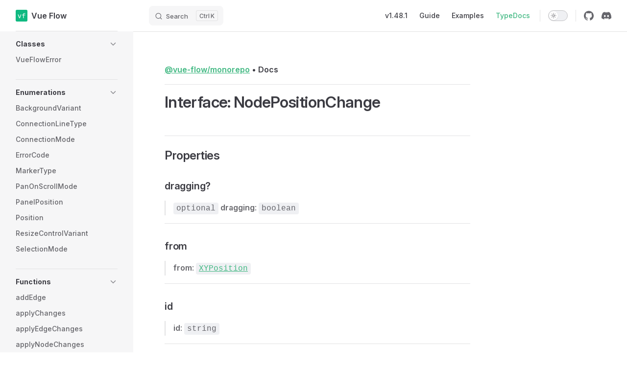

--- FILE ---
content_type: text/html; charset=utf-8
request_url: https://vueflow.dev/typedocs/interfaces/NodePositionChange.html
body_size: 14503
content:
<!DOCTYPE html>
<html lang="en-US" dir="ltr">
  <head>
    <meta charset="utf-8">
    <meta name="viewport" content="width=device-width,initial-scale=1">
    <title>Interface: NodePositionChange | Vue Flow</title>
    
    <meta name="generator" content="VitePress v1.5.0">
    <link rel="preload stylesheet" href="/assets/style.61bs_ONE.css" as="style">
    <link rel="preload stylesheet" href="/vp-icons.css" as="style">
    
    <script type="module" src="/assets/app.CM18PQ57.js"></script>
    <link rel="preload" href="/assets/inter-roman-latin.Di8DUHzh.woff2" as="font" type="font/woff2" crossorigin="">
    <link rel="modulepreload" href="/assets/chunks/theme.DGTRhz4F.js">
    <link rel="modulepreload" href="/assets/chunks/framework.B_rO_zqI.js">
    <link rel="modulepreload" href="/assets/typedocs_interfaces_NodePositionChange.md.D284Z6dr.lean.js">
    <meta name="description" content="Bring interactivity to your flowcharts and graphs with Vue Flow. It's a highly customizable Vue3 Flowchart library that can be used to visualize your ideas with Vue3 Flowchart. Features seamless zoom &amp; pan and a ton of more features!">
    <meta hid="og:title" name="og:title" content="🌊 Vue Flow - The customizable Vue3 Flowchart Library">
    <meta hid="og:description" property="og:description" content="Bring interactivity to your flowcharts and graphs with Vue Flow. It's a highly customizable Vue3 Flowchart library that can be used to visualize your ideas with Vue3 Flowchart. Features seamless zoom &amp; pan and a ton of more features!">
    <meta hid="og:image" property="og:image" content="https://images.prismic.io/bcakmakoglu/8fbdad18-3cd4-46a9-83cf-dbd9fbf60484_vue-flow.png?auto=compress,format">
    <meta hid="og:image:secure_url" property="og:image:secure_url" content="https://images.prismic.io/bcakmakoglu/8fbdad18-3cd4-46a9-83cf-dbd9fbf60484_vue-flow.png?auto=compress,format">
    <meta hid="og:image:type" property="og:image:type" content="image/png">
    <meta hid="og:image:width" property="og:image:width" content="2428">
    <meta hid="og:image:height" property="og:image:height" content="1280">
    <meta hid="og:url" property="og:url" content="https://vueflow.dev/">
    <meta hid="twitter:card" name="twitter:card" content="summary_large_image">
    <meta hid="twitter:url" name="twitter:url" content="https://vueflow.dev/">
    <meta hid="twitter:title" name="twitter:title" content="🌊 Vue Flow - The customizable Vue3 Flowchart Library">
    <meta hid="twitter:description" name="twitter:description" content="Bring interactivity to your flowcharts and graphs with Vue Flow. It's a highly customizable Vue3 Flowchart library that can be used to visualize your ideas with Vue3 Flowchart. Features seamless zoom &amp; pan and a ton of more features!">
    <meta hid="twitter:image" name="twitter:image" content="https://images.prismic.io/bcakmakoglu/8fbdad18-3cd4-46a9-83cf-dbd9fbf60484_vue-flow.png?auto=compress,format">
    <link hid="canonical" rel="canonical" href="https://vueflow.dev/">
    <link hid="image_src" rel="image_src" href="https://images.prismic.io/bcakmakoglu/8fbdad18-3cd4-46a9-83cf-dbd9fbf60484_vue-flow.png?auto=compress,format">
    <link rel="apple-touch-icon" sizes="180x180" href="/favicons/apple-touch-icon.png">
    <link rel="icon" type="image/png" sizes="32x32" href="/favicons/favicon-32x32.png">
    <link rel="icon" type="image/png" sizes="16x16" href="/favicons/favicon-16x16.png">
    <link rel="icon" type="image/png" sizes="32x32" href="/favicons/android-chrome-192x192.png">
    <link rel="icon" type="image/png" sizes="16x16" href="/favicons/android-chrome-512x512.png">
    <link rel="manifest" href="/favicons/site.webmanifest">
    <link rel="shortcut icon" href="/favicons/favicon.ico">
    <meta name="msapplication-TileColor" content="#10b981">
    <meta name="theme-color" content="#10b981">
    <script id="check-dark-mode">(()=>{const e=localStorage.getItem("vitepress-theme-appearance")||"auto",a=window.matchMedia("(prefers-color-scheme: dark)").matches;(!e||e==="auto"?a:e==="dark")&&document.documentElement.classList.add("dark")})();</script>
    <script id="check-mac-os">document.documentElement.classList.toggle("mac",/Mac|iPhone|iPod|iPad/i.test(navigator.platform));</script>
  </head>
  <body>
    <div id="app"><!--[--><!----><div class="Layout" data-v-0318096f><!--[--><!--]--><!--[--><span tabindex="-1" data-v-42354c1e></span><a href="#VPContent" class="VPSkipLink visually-hidden" data-v-42354c1e> Skip to content </a><!--]--><!----><header class="VPNav" data-v-0318096f data-v-c2a70197><div class="VPNavBar" data-v-c2a70197 data-v-0857d75a><div class="wrapper" data-v-0857d75a><div class="container" data-v-0857d75a><div class="title" data-v-0857d75a><div class="VPNavBarTitle has-sidebar" data-v-0857d75a data-v-9a023aab><a class="title" href="/" data-v-9a023aab><!--[--><!--]--><!--[--><img class="VPImage logo" src="/favicons/android-chrome-512x512.png" alt data-v-af27d922><!--]--><span data-v-9a023aab>Vue Flow</span><!--[--><!--]--></a></div></div><div class="content" data-v-0857d75a><div class="content-body" data-v-0857d75a><!--[--><!--]--><div class="VPNavBarSearch search" data-v-0857d75a><!--[--><!----><div id="docsearch"><button type="button" class="DocSearch DocSearch-Button" aria-label="Search"><span class="DocSearch-Button-Container"><span class="vp-icon DocSearch-Search-Icon"></span><span class="DocSearch-Button-Placeholder">Search</span></span><span class="DocSearch-Button-Keys"><kbd class="DocSearch-Button-Key"></kbd><kbd class="DocSearch-Button-Key">K</kbd></span></button></div><!--]--></div><nav aria-labelledby="main-nav-aria-label" class="VPNavBarMenu menu" data-v-0857d75a data-v-16ed94ee><span id="main-nav-aria-label" class="visually-hidden" data-v-16ed94ee> Main Navigation </span><!--[--><!--[--><a class="VPLink link VPNavBarMenuLink" href="/changelog/" tabindex="0" data-v-16ed94ee data-v-ef305a35><!--[--><span data-v-ef305a35>v1.48.1</span><!--]--></a><!--]--><!--[--><a class="VPLink link VPNavBarMenuLink" href="/guide/" tabindex="0" data-v-16ed94ee data-v-ef305a35><!--[--><span data-v-ef305a35>Guide</span><!--]--></a><!--]--><!--[--><a class="VPLink link VPNavBarMenuLink" href="/examples/" tabindex="0" data-v-16ed94ee data-v-ef305a35><!--[--><span data-v-ef305a35>Examples</span><!--]--></a><!--]--><!--[--><a class="VPLink link VPNavBarMenuLink active" href="/typedocs/" tabindex="0" data-v-16ed94ee data-v-ef305a35><!--[--><span data-v-ef305a35>TypeDocs</span><!--]--></a><!--]--><!--]--></nav><!----><div class="VPNavBarAppearance appearance" data-v-0857d75a data-v-a31df69f><button class="VPSwitch VPSwitchAppearance" type="button" role="switch" title aria-checked="false" data-v-a31df69f data-v-ab7d462a data-v-78b04fac><span class="check" data-v-78b04fac><span class="icon" data-v-78b04fac><!--[--><span class="vpi-sun sun" data-v-ab7d462a></span><span class="vpi-moon moon" data-v-ab7d462a></span><!--]--></span></span></button></div><div class="VPSocialLinks VPNavBarSocialLinks social-links" data-v-0857d75a data-v-c0eabb58 data-v-0d23059d><!--[--><a class="VPSocialLink no-icon" href="https://github.com/bcakmakoglu/vue-flow" aria-label="github" target="_blank" rel="noopener" data-v-0d23059d data-v-99fce0e7><span class="vpi-social-github"></span></a><a class="VPSocialLink no-icon" href="https://discord.gg/rwt6CBk4b5" aria-label="discord" target="_blank" rel="noopener" data-v-0d23059d data-v-99fce0e7><span class="vpi-social-discord"></span></a><!--]--></div><div class="VPFlyout VPNavBarExtra extra" data-v-0857d75a data-v-1b3d1993 data-v-e77bd33d><button type="button" class="button" aria-haspopup="true" aria-expanded="false" aria-label="extra navigation" data-v-e77bd33d><span class="vpi-more-horizontal icon" data-v-e77bd33d></span></button><div class="menu" data-v-e77bd33d><div class="VPMenu" data-v-e77bd33d data-v-017e8bf6><!----><!--[--><!--[--><!----><div class="group" data-v-1b3d1993><div class="item appearance" data-v-1b3d1993><p class="label" data-v-1b3d1993>Appearance</p><div class="appearance-action" data-v-1b3d1993><button class="VPSwitch VPSwitchAppearance" type="button" role="switch" title aria-checked="false" data-v-1b3d1993 data-v-ab7d462a data-v-78b04fac><span class="check" data-v-78b04fac><span class="icon" data-v-78b04fac><!--[--><span class="vpi-sun sun" data-v-ab7d462a></span><span class="vpi-moon moon" data-v-ab7d462a></span><!--]--></span></span></button></div></div></div><div class="group" data-v-1b3d1993><div class="item social-links" data-v-1b3d1993><div class="VPSocialLinks social-links-list" data-v-1b3d1993 data-v-0d23059d><!--[--><a class="VPSocialLink no-icon" href="https://github.com/bcakmakoglu/vue-flow" aria-label="github" target="_blank" rel="noopener" data-v-0d23059d data-v-99fce0e7><span class="vpi-social-github"></span></a><a class="VPSocialLink no-icon" href="https://discord.gg/rwt6CBk4b5" aria-label="discord" target="_blank" rel="noopener" data-v-0d23059d data-v-99fce0e7><span class="vpi-social-discord"></span></a><!--]--></div></div></div><!--]--><!--]--></div></div></div><!--[--><!--]--><button type="button" class="VPNavBarHamburger hamburger" aria-label="mobile navigation" aria-expanded="false" aria-controls="VPNavScreen" data-v-0857d75a data-v-addad58c><span class="container" data-v-addad58c><span class="top" data-v-addad58c></span><span class="middle" data-v-addad58c></span><span class="bottom" data-v-addad58c></span></span></button></div></div></div></div><div class="divider" data-v-0857d75a><div class="divider-line" data-v-0857d75a></div></div></div><!----></header><div class="VPLocalNav has-sidebar empty" data-v-0318096f data-v-af6519fb><div class="container" data-v-af6519fb><button class="menu" aria-expanded="false" aria-controls="VPSidebarNav" data-v-af6519fb><span class="vpi-align-left menu-icon" data-v-af6519fb></span><span class="menu-text" data-v-af6519fb>Menu</span></button><div class="VPLocalNavOutlineDropdown" style="--vp-vh:0px;" data-v-af6519fb data-v-ac877c7c><button data-v-ac877c7c>Return to top</button><!----></div></div></div><aside class="VPSidebar" data-v-0318096f data-v-4c685f70><div class="curtain" data-v-4c685f70></div><nav class="nav" id="VPSidebarNav" aria-labelledby="sidebar-aria-label" tabindex="-1" data-v-4c685f70><span class="visually-hidden" id="sidebar-aria-label" data-v-4c685f70> Sidebar Navigation </span><!--[--><!--]--><!--[--><div class="no-transition group" data-v-51a2102e><section class="VPSidebarItem level-0 collapsible" data-v-51a2102e data-v-297630ba><div class="item" role="button" tabindex="0" data-v-297630ba><div class="indicator" data-v-297630ba></div><h2 class="text" data-v-297630ba>Classes</h2><div class="caret" role="button" aria-label="toggle section" tabindex="0" data-v-297630ba><span class="vpi-chevron-right caret-icon" data-v-297630ba></span></div></div><div class="items" data-v-297630ba><!--[--><div class="VPSidebarItem level-1 is-link" data-v-297630ba data-v-297630ba><div class="item" data-v-297630ba><div class="indicator" data-v-297630ba></div><a class="VPLink link link" href="/typedocs/classes/VueFlowError.html" data-v-297630ba><!--[--><p class="text" data-v-297630ba>VueFlowError</p><!--]--></a><!----></div><!----></div><!--]--></div></section></div><div class="no-transition group" data-v-51a2102e><section class="VPSidebarItem level-0 collapsible" data-v-51a2102e data-v-297630ba><div class="item" role="button" tabindex="0" data-v-297630ba><div class="indicator" data-v-297630ba></div><h2 class="text" data-v-297630ba>Enumerations</h2><div class="caret" role="button" aria-label="toggle section" tabindex="0" data-v-297630ba><span class="vpi-chevron-right caret-icon" data-v-297630ba></span></div></div><div class="items" data-v-297630ba><!--[--><div class="VPSidebarItem level-1 is-link" data-v-297630ba data-v-297630ba><div class="item" data-v-297630ba><div class="indicator" data-v-297630ba></div><a class="VPLink link link" href="/typedocs/enumerations/BackgroundVariant.html" data-v-297630ba><!--[--><p class="text" data-v-297630ba>BackgroundVariant</p><!--]--></a><!----></div><!----></div><div class="VPSidebarItem level-1 is-link" data-v-297630ba data-v-297630ba><div class="item" data-v-297630ba><div class="indicator" data-v-297630ba></div><a class="VPLink link link" href="/typedocs/enumerations/ConnectionLineType.html" data-v-297630ba><!--[--><p class="text" data-v-297630ba>ConnectionLineType</p><!--]--></a><!----></div><!----></div><div class="VPSidebarItem level-1 is-link" data-v-297630ba data-v-297630ba><div class="item" data-v-297630ba><div class="indicator" data-v-297630ba></div><a class="VPLink link link" href="/typedocs/enumerations/ConnectionMode.html" data-v-297630ba><!--[--><p class="text" data-v-297630ba>ConnectionMode</p><!--]--></a><!----></div><!----></div><div class="VPSidebarItem level-1 is-link" data-v-297630ba data-v-297630ba><div class="item" data-v-297630ba><div class="indicator" data-v-297630ba></div><a class="VPLink link link" href="/typedocs/enumerations/ErrorCode.html" data-v-297630ba><!--[--><p class="text" data-v-297630ba>ErrorCode</p><!--]--></a><!----></div><!----></div><div class="VPSidebarItem level-1 is-link" data-v-297630ba data-v-297630ba><div class="item" data-v-297630ba><div class="indicator" data-v-297630ba></div><a class="VPLink link link" href="/typedocs/enumerations/MarkerType.html" data-v-297630ba><!--[--><p class="text" data-v-297630ba>MarkerType</p><!--]--></a><!----></div><!----></div><div class="VPSidebarItem level-1 is-link" data-v-297630ba data-v-297630ba><div class="item" data-v-297630ba><div class="indicator" data-v-297630ba></div><a class="VPLink link link" href="/typedocs/enumerations/PanOnScrollMode.html" data-v-297630ba><!--[--><p class="text" data-v-297630ba>PanOnScrollMode</p><!--]--></a><!----></div><!----></div><div class="VPSidebarItem level-1 is-link" data-v-297630ba data-v-297630ba><div class="item" data-v-297630ba><div class="indicator" data-v-297630ba></div><a class="VPLink link link" href="/typedocs/enumerations/PanelPosition.html" data-v-297630ba><!--[--><p class="text" data-v-297630ba>PanelPosition</p><!--]--></a><!----></div><!----></div><div class="VPSidebarItem level-1 is-link" data-v-297630ba data-v-297630ba><div class="item" data-v-297630ba><div class="indicator" data-v-297630ba></div><a class="VPLink link link" href="/typedocs/enumerations/Position.html" data-v-297630ba><!--[--><p class="text" data-v-297630ba>Position</p><!--]--></a><!----></div><!----></div><div class="VPSidebarItem level-1 is-link" data-v-297630ba data-v-297630ba><div class="item" data-v-297630ba><div class="indicator" data-v-297630ba></div><a class="VPLink link link" href="/typedocs/enumerations/ResizeControlVariant.html" data-v-297630ba><!--[--><p class="text" data-v-297630ba>ResizeControlVariant</p><!--]--></a><!----></div><!----></div><div class="VPSidebarItem level-1 is-link" data-v-297630ba data-v-297630ba><div class="item" data-v-297630ba><div class="indicator" data-v-297630ba></div><a class="VPLink link link" href="/typedocs/enumerations/SelectionMode.html" data-v-297630ba><!--[--><p class="text" data-v-297630ba>SelectionMode</p><!--]--></a><!----></div><!----></div><!--]--></div></section></div><div class="no-transition group" data-v-51a2102e><section class="VPSidebarItem level-0 collapsible" data-v-51a2102e data-v-297630ba><div class="item" role="button" tabindex="0" data-v-297630ba><div class="indicator" data-v-297630ba></div><h2 class="text" data-v-297630ba>Functions</h2><div class="caret" role="button" aria-label="toggle section" tabindex="0" data-v-297630ba><span class="vpi-chevron-right caret-icon" data-v-297630ba></span></div></div><div class="items" data-v-297630ba><!--[--><div class="VPSidebarItem level-1 is-link" data-v-297630ba data-v-297630ba><div class="item" data-v-297630ba><div class="indicator" data-v-297630ba></div><a class="VPLink link link" href="/typedocs/functions/addEdge.html" data-v-297630ba><!--[--><p class="text" data-v-297630ba>addEdge</p><!--]--></a><!----></div><!----></div><div class="VPSidebarItem level-1 is-link" data-v-297630ba data-v-297630ba><div class="item" data-v-297630ba><div class="indicator" data-v-297630ba></div><a class="VPLink link link" href="/typedocs/functions/applyChanges.html" data-v-297630ba><!--[--><p class="text" data-v-297630ba>applyChanges</p><!--]--></a><!----></div><!----></div><div class="VPSidebarItem level-1 is-link" data-v-297630ba data-v-297630ba><div class="item" data-v-297630ba><div class="indicator" data-v-297630ba></div><a class="VPLink link link" href="/typedocs/functions/applyEdgeChanges.html" data-v-297630ba><!--[--><p class="text" data-v-297630ba>applyEdgeChanges</p><!--]--></a><!----></div><!----></div><div class="VPSidebarItem level-1 is-link" data-v-297630ba data-v-297630ba><div class="item" data-v-297630ba><div class="indicator" data-v-297630ba></div><a class="VPLink link link" href="/typedocs/functions/applyNodeChanges.html" data-v-297630ba><!--[--><p class="text" data-v-297630ba>applyNodeChanges</p><!--]--></a><!----></div><!----></div><div class="VPSidebarItem level-1 is-link" data-v-297630ba data-v-297630ba><div class="item" data-v-297630ba><div class="indicator" data-v-297630ba></div><a class="VPLink link link" href="/typedocs/functions/clamp.html" data-v-297630ba><!--[--><p class="text" data-v-297630ba>clamp</p><!--]--></a><!----></div><!----></div><div class="VPSidebarItem level-1 is-link" data-v-297630ba data-v-297630ba><div class="item" data-v-297630ba><div class="indicator" data-v-297630ba></div><a class="VPLink link link" href="/typedocs/functions/connectionExists.html" data-v-297630ba><!--[--><p class="text" data-v-297630ba>connectionExists</p><!--]--></a><!----></div><!----></div><div class="VPSidebarItem level-1 is-link" data-v-297630ba data-v-297630ba><div class="item" data-v-297630ba><div class="indicator" data-v-297630ba></div><a class="VPLink link link" href="/typedocs/functions/getBezierEdgeCenter.html" data-v-297630ba><!--[--><p class="text" data-v-297630ba>getBezierEdgeCenter</p><!--]--></a><!----></div><!----></div><div class="VPSidebarItem level-1 is-link" data-v-297630ba data-v-297630ba><div class="item" data-v-297630ba><div class="indicator" data-v-297630ba></div><a class="VPLink link link" href="/typedocs/functions/getBezierPath.html" data-v-297630ba><!--[--><p class="text" data-v-297630ba>getBezierPath</p><!--]--></a><!----></div><!----></div><div class="VPSidebarItem level-1 is-link" data-v-297630ba data-v-297630ba><div class="item" data-v-297630ba><div class="indicator" data-v-297630ba></div><a class="VPLink link link" href="/typedocs/functions/getBoundsofRects.html" data-v-297630ba><!--[--><p class="text" data-v-297630ba>getBoundsofRects</p><!--]--></a><!----></div><!----></div><div class="VPSidebarItem level-1 is-link" data-v-297630ba data-v-297630ba><div class="item" data-v-297630ba><div class="indicator" data-v-297630ba></div><a class="VPLink link link" href="/typedocs/functions/getConnectedEdges.html" data-v-297630ba><!--[--><p class="text" data-v-297630ba>getConnectedEdges</p><!--]--></a><!----></div><!----></div><div class="VPSidebarItem level-1 is-link" data-v-297630ba data-v-297630ba><div class="item" data-v-297630ba><div class="indicator" data-v-297630ba></div><a class="VPLink link link" href="/typedocs/functions/getIncomers.html" data-v-297630ba><!--[--><p class="text" data-v-297630ba>getIncomers</p><!--]--></a><!----></div><!----></div><div class="VPSidebarItem level-1 is-link" data-v-297630ba data-v-297630ba><div class="item" data-v-297630ba><div class="indicator" data-v-297630ba></div><a class="VPLink link link" href="/typedocs/functions/getMarkerId.html" data-v-297630ba><!--[--><p class="text" data-v-297630ba>getMarkerId</p><!--]--></a><!----></div><!----></div><div class="VPSidebarItem level-1 is-link" data-v-297630ba data-v-297630ba><div class="item" data-v-297630ba><div class="indicator" data-v-297630ba></div><a class="VPLink link link" href="/typedocs/functions/getNodesInside.html" data-v-297630ba><!--[--><p class="text" data-v-297630ba>getNodesInside</p><!--]--></a><!----></div><!----></div><div class="VPSidebarItem level-1 is-link" data-v-297630ba data-v-297630ba><div class="item" data-v-297630ba><div class="indicator" data-v-297630ba></div><a class="VPLink link link" href="/typedocs/functions/getOutgoers.html" data-v-297630ba><!--[--><p class="text" data-v-297630ba>getOutgoers</p><!--]--></a><!----></div><!----></div><div class="VPSidebarItem level-1 is-link" data-v-297630ba data-v-297630ba><div class="item" data-v-297630ba><div class="indicator" data-v-297630ba></div><a class="VPLink link link" href="/typedocs/functions/getRectOfNodes.html" data-v-297630ba><!--[--><p class="text" data-v-297630ba>getRectOfNodes</p><!--]--></a><!----></div><!----></div><div class="VPSidebarItem level-1 is-link" data-v-297630ba data-v-297630ba><div class="item" data-v-297630ba><div class="indicator" data-v-297630ba></div><a class="VPLink link link" href="/typedocs/functions/getSimpleBezierPath.html" data-v-297630ba><!--[--><p class="text" data-v-297630ba>getSimpleBezierPath</p><!--]--></a><!----></div><!----></div><div class="VPSidebarItem level-1 is-link" data-v-297630ba data-v-297630ba><div class="item" data-v-297630ba><div class="indicator" data-v-297630ba></div><a class="VPLink link link" href="/typedocs/functions/getSimpleEdgeCenter.html" data-v-297630ba><!--[--><p class="text" data-v-297630ba>getSimpleEdgeCenter</p><!--]--></a><!----></div><!----></div><div class="VPSidebarItem level-1 is-link" data-v-297630ba data-v-297630ba><div class="item" data-v-297630ba><div class="indicator" data-v-297630ba></div><a class="VPLink link link" href="/typedocs/functions/getSmoothStepPath.html" data-v-297630ba><!--[--><p class="text" data-v-297630ba>getSmoothStepPath</p><!--]--></a><!----></div><!----></div><div class="VPSidebarItem level-1 is-link" data-v-297630ba data-v-297630ba><div class="item" data-v-297630ba><div class="indicator" data-v-297630ba></div><a class="VPLink link link" href="/typedocs/functions/getStraightPath.html" data-v-297630ba><!--[--><p class="text" data-v-297630ba>getStraightPath</p><!--]--></a><!----></div><!----></div><div class="VPSidebarItem level-1 is-link" data-v-297630ba data-v-297630ba><div class="item" data-v-297630ba><div class="indicator" data-v-297630ba></div><a class="VPLink link link" href="/typedocs/functions/getTransformForBounds.html" data-v-297630ba><!--[--><p class="text" data-v-297630ba>getTransformForBounds</p><!--]--></a><!----></div><!----></div><div class="VPSidebarItem level-1 is-link" data-v-297630ba data-v-297630ba><div class="item" data-v-297630ba><div class="indicator" data-v-297630ba></div><a class="VPLink link link" href="/typedocs/functions/isEdge.html" data-v-297630ba><!--[--><p class="text" data-v-297630ba>isEdge</p><!--]--></a><!----></div><!----></div><div class="VPSidebarItem level-1 is-link" data-v-297630ba data-v-297630ba><div class="item" data-v-297630ba><div class="indicator" data-v-297630ba></div><a class="VPLink link link" href="/typedocs/functions/isErrorOfType.html" data-v-297630ba><!--[--><p class="text" data-v-297630ba>isErrorOfType</p><!--]--></a><!----></div><!----></div><div class="VPSidebarItem level-1 is-link" data-v-297630ba data-v-297630ba><div class="item" data-v-297630ba><div class="indicator" data-v-297630ba></div><a class="VPLink link link" href="/typedocs/functions/isGraphEdge.html" data-v-297630ba><!--[--><p class="text" data-v-297630ba>isGraphEdge</p><!--]--></a><!----></div><!----></div><div class="VPSidebarItem level-1 is-link" data-v-297630ba data-v-297630ba><div class="item" data-v-297630ba><div class="indicator" data-v-297630ba></div><a class="VPLink link link" href="/typedocs/functions/isGraphNode.html" data-v-297630ba><!--[--><p class="text" data-v-297630ba>isGraphNode</p><!--]--></a><!----></div><!----></div><div class="VPSidebarItem level-1 is-link" data-v-297630ba data-v-297630ba><div class="item" data-v-297630ba><div class="indicator" data-v-297630ba></div><a class="VPLink link link" href="/typedocs/functions/isMacOs.html" data-v-297630ba><!--[--><p class="text" data-v-297630ba>isMacOs</p><!--]--></a><!----></div><!----></div><div class="VPSidebarItem level-1 is-link" data-v-297630ba data-v-297630ba><div class="item" data-v-297630ba><div class="indicator" data-v-297630ba></div><a class="VPLink link link" href="/typedocs/functions/isNode.html" data-v-297630ba><!--[--><p class="text" data-v-297630ba>isNode</p><!--]--></a><!----></div><!----></div><div class="VPSidebarItem level-1 is-link" data-v-297630ba data-v-297630ba><div class="item" data-v-297630ba><div class="indicator" data-v-297630ba></div><a class="VPLink link link" href="/typedocs/functions/pointToRendererPoint.html" data-v-297630ba><!--[--><p class="text" data-v-297630ba>pointToRendererPoint</p><!--]--></a><!----></div><!----></div><div class="VPSidebarItem level-1 is-link" data-v-297630ba data-v-297630ba><div class="item" data-v-297630ba><div class="indicator" data-v-297630ba></div><a class="VPLink link link" href="/typedocs/functions/rendererPointToPoint.html" data-v-297630ba><!--[--><p class="text" data-v-297630ba>rendererPointToPoint</p><!--]--></a><!----></div><!----></div><div class="VPSidebarItem level-1 is-link" data-v-297630ba data-v-297630ba><div class="item" data-v-297630ba><div class="indicator" data-v-297630ba></div><a class="VPLink link link" href="/typedocs/functions/updateEdge.html" data-v-297630ba><!--[--><p class="text" data-v-297630ba>updateEdge</p><!--]--></a><!----></div><!----></div><div class="VPSidebarItem level-1 is-link" data-v-297630ba data-v-297630ba><div class="item" data-v-297630ba><div class="indicator" data-v-297630ba></div><a class="VPLink link link" href="/typedocs/functions/useConnection.html" data-v-297630ba><!--[--><p class="text" data-v-297630ba>useConnection</p><!--]--></a><!----></div><!----></div><div class="VPSidebarItem level-1 is-link" data-v-297630ba data-v-297630ba><div class="item" data-v-297630ba><div class="indicator" data-v-297630ba></div><a class="VPLink link link" href="/typedocs/functions/useEdge.html" data-v-297630ba><!--[--><p class="text" data-v-297630ba>useEdge</p><!--]--></a><!----></div><!----></div><div class="VPSidebarItem level-1 is-link" data-v-297630ba data-v-297630ba><div class="item" data-v-297630ba><div class="indicator" data-v-297630ba></div><a class="VPLink link link" href="/typedocs/functions/useEdgesData.html" data-v-297630ba><!--[--><p class="text" data-v-297630ba>useEdgesData</p><!--]--></a><!----></div><!----></div><div class="VPSidebarItem level-1 is-link" data-v-297630ba data-v-297630ba><div class="item" data-v-297630ba><div class="indicator" data-v-297630ba></div><a class="VPLink link link" href="/typedocs/functions/useGetPointerPosition.html" data-v-297630ba><!--[--><p class="text" data-v-297630ba>useGetPointerPosition</p><!--]--></a><!----></div><!----></div><div class="VPSidebarItem level-1 is-link" data-v-297630ba data-v-297630ba><div class="item" data-v-297630ba><div class="indicator" data-v-297630ba></div><a class="VPLink link link" href="/typedocs/functions/useHandle.html" data-v-297630ba><!--[--><p class="text" data-v-297630ba>useHandle</p><!--]--></a><!----></div><!----></div><div class="VPSidebarItem level-1 is-link" data-v-297630ba data-v-297630ba><div class="item" data-v-297630ba><div class="indicator" data-v-297630ba></div><a class="VPLink link link" href="/typedocs/functions/useHandleConnections.html" data-v-297630ba><!--[--><p class="text" data-v-297630ba>useHandleConnections</p><!--]--></a><!----></div><!----></div><div class="VPSidebarItem level-1 is-link" data-v-297630ba data-v-297630ba><div class="item" data-v-297630ba><div class="indicator" data-v-297630ba></div><a class="VPLink link link" href="/typedocs/functions/useKeyPress.html" data-v-297630ba><!--[--><p class="text" data-v-297630ba>useKeyPress</p><!--]--></a><!----></div><!----></div><div class="VPSidebarItem level-1 is-link" data-v-297630ba data-v-297630ba><div class="item" data-v-297630ba><div class="indicator" data-v-297630ba></div><a class="VPLink link link" href="/typedocs/functions/useNode.html" data-v-297630ba><!--[--><p class="text" data-v-297630ba>useNode</p><!--]--></a><!----></div><!----></div><div class="VPSidebarItem level-1 is-link" data-v-297630ba data-v-297630ba><div class="item" data-v-297630ba><div class="indicator" data-v-297630ba></div><a class="VPLink link link" href="/typedocs/functions/useNodeConnections.html" data-v-297630ba><!--[--><p class="text" data-v-297630ba>useNodeConnections</p><!--]--></a><!----></div><!----></div><div class="VPSidebarItem level-1 is-link" data-v-297630ba data-v-297630ba><div class="item" data-v-297630ba><div class="indicator" data-v-297630ba></div><a class="VPLink link link" href="/typedocs/functions/useNodeId.html" data-v-297630ba><!--[--><p class="text" data-v-297630ba>useNodeId</p><!--]--></a><!----></div><!----></div><div class="VPSidebarItem level-1 is-link" data-v-297630ba data-v-297630ba><div class="item" data-v-297630ba><div class="indicator" data-v-297630ba></div><a class="VPLink link link" href="/typedocs/functions/useNodesData.html" data-v-297630ba><!--[--><p class="text" data-v-297630ba>useNodesData</p><!--]--></a><!----></div><!----></div><div class="VPSidebarItem level-1 is-link" data-v-297630ba data-v-297630ba><div class="item" data-v-297630ba><div class="indicator" data-v-297630ba></div><a class="VPLink link link" href="/typedocs/functions/useNodesInitialized.html" data-v-297630ba><!--[--><p class="text" data-v-297630ba>useNodesInitialized</p><!--]--></a><!----></div><!----></div><div class="VPSidebarItem level-1 is-link" data-v-297630ba data-v-297630ba><div class="item" data-v-297630ba><div class="indicator" data-v-297630ba></div><a class="VPLink link link" href="/typedocs/functions/useVueFlow.html" data-v-297630ba><!--[--><p class="text" data-v-297630ba>useVueFlow</p><!--]--></a><!----></div><!----></div><div class="VPSidebarItem level-1 is-link" data-v-297630ba data-v-297630ba><div class="item" data-v-297630ba><div class="indicator" data-v-297630ba></div><a class="VPLink link link" href="/typedocs/functions/useZoomPanHelper.html" data-v-297630ba><!--[--><p class="text" data-v-297630ba>useZoomPanHelper</p><!--]--></a><!----></div><!----></div><div class="VPSidebarItem level-1 is-link" data-v-297630ba data-v-297630ba><div class="item" data-v-297630ba><div class="indicator" data-v-297630ba></div><a class="VPLink link link" href="/typedocs/functions/wheelDelta.html" data-v-297630ba><!--[--><p class="text" data-v-297630ba>wheelDelta</p><!--]--></a><!----></div><!----></div><!--]--></div></section></div><div class="no-transition group" data-v-51a2102e><section class="VPSidebarItem level-0 collapsible has-active" data-v-51a2102e data-v-297630ba><div class="item" role="button" tabindex="0" data-v-297630ba><div class="indicator" data-v-297630ba></div><h2 class="text" data-v-297630ba>Interfaces</h2><div class="caret" role="button" aria-label="toggle section" tabindex="0" data-v-297630ba><span class="vpi-chevron-right caret-icon" data-v-297630ba></span></div></div><div class="items" data-v-297630ba><!--[--><div class="VPSidebarItem level-1 is-link" data-v-297630ba data-v-297630ba><div class="item" data-v-297630ba><div class="indicator" data-v-297630ba></div><a class="VPLink link link" href="/typedocs/interfaces/Actions.html" data-v-297630ba><!--[--><p class="text" data-v-297630ba>Actions</p><!--]--></a><!----></div><!----></div><div class="VPSidebarItem level-1 is-link" data-v-297630ba data-v-297630ba><div class="item" data-v-297630ba><div class="indicator" data-v-297630ba></div><a class="VPLink link link" href="/typedocs/interfaces/BackgroundProps.html" data-v-297630ba><!--[--><p class="text" data-v-297630ba>BackgroundProps</p><!--]--></a><!----></div><!----></div><div class="VPSidebarItem level-1 is-link" data-v-297630ba data-v-297630ba><div class="item" data-v-297630ba><div class="indicator" data-v-297630ba></div><a class="VPLink link link" href="/typedocs/interfaces/BaseEdgeProps.html" data-v-297630ba><!--[--><p class="text" data-v-297630ba>BaseEdgeProps</p><!--]--></a><!----></div><!----></div><div class="VPSidebarItem level-1 is-link" data-v-297630ba data-v-297630ba><div class="item" data-v-297630ba><div class="indicator" data-v-297630ba></div><a class="VPLink link link" href="/typedocs/interfaces/BezierPathOptions.html" data-v-297630ba><!--[--><p class="text" data-v-297630ba>BezierPathOptions</p><!--]--></a><!----></div><!----></div><div class="VPSidebarItem level-1 is-link" data-v-297630ba data-v-297630ba><div class="item" data-v-297630ba><div class="indicator" data-v-297630ba></div><a class="VPLink link link" href="/typedocs/interfaces/Box.html" data-v-297630ba><!--[--><p class="text" data-v-297630ba>Box</p><!--]--></a><!----></div><!----></div><div class="VPSidebarItem level-1 is-link" data-v-297630ba data-v-297630ba><div class="item" data-v-297630ba><div class="indicator" data-v-297630ba></div><a class="VPLink link link" href="/typedocs/interfaces/ConnectingHandle.html" data-v-297630ba><!--[--><p class="text" data-v-297630ba>ConnectingHandle</p><!--]--></a><!----></div><!----></div><div class="VPSidebarItem level-1 is-link" data-v-297630ba data-v-297630ba><div class="item" data-v-297630ba><div class="indicator" data-v-297630ba></div><a class="VPLink link link" href="/typedocs/interfaces/Connection.html" data-v-297630ba><!--[--><p class="text" data-v-297630ba>Connection</p><!--]--></a><!----></div><!----></div><div class="VPSidebarItem level-1 is-link" data-v-297630ba data-v-297630ba><div class="item" data-v-297630ba><div class="indicator" data-v-297630ba></div><a class="VPLink link link" href="/typedocs/interfaces/ConnectionHandle.html" data-v-297630ba><!--[--><p class="text" data-v-297630ba>ConnectionHandle</p><!--]--></a><!----></div><!----></div><div class="VPSidebarItem level-1 is-link" data-v-297630ba data-v-297630ba><div class="item" data-v-297630ba><div class="indicator" data-v-297630ba></div><a class="VPLink link link" href="/typedocs/interfaces/ConnectionInProgress.html" data-v-297630ba><!--[--><p class="text" data-v-297630ba>ConnectionInProgress</p><!--]--></a><!----></div><!----></div><div class="VPSidebarItem level-1 is-link" data-v-297630ba data-v-297630ba><div class="item" data-v-297630ba><div class="indicator" data-v-297630ba></div><a class="VPLink link link" href="/typedocs/interfaces/ConnectionLineOptions.html" data-v-297630ba><!--[--><p class="text" data-v-297630ba>ConnectionLineOptions</p><!--]--></a><!----></div><!----></div><div class="VPSidebarItem level-1 is-link" data-v-297630ba data-v-297630ba><div class="item" data-v-297630ba><div class="indicator" data-v-297630ba></div><a class="VPLink link link" href="/typedocs/interfaces/ConnectionLineProps.html" data-v-297630ba><!--[--><p class="text" data-v-297630ba>ConnectionLineProps</p><!--]--></a><!----></div><!----></div><div class="VPSidebarItem level-1 is-link" data-v-297630ba data-v-297630ba><div class="item" data-v-297630ba><div class="indicator" data-v-297630ba></div><a class="VPLink link link" href="/typedocs/interfaces/ControlProps.html" data-v-297630ba><!--[--><p class="text" data-v-297630ba>ControlProps</p><!--]--></a><!----></div><!----></div><div class="VPSidebarItem level-1 is-link" data-v-297630ba data-v-297630ba><div class="item" data-v-297630ba><div class="indicator" data-v-297630ba></div><a class="VPLink link link" href="/typedocs/interfaces/CoordinateExtentRange.html" data-v-297630ba><!--[--><p class="text" data-v-297630ba>CoordinateExtentRange</p><!--]--></a><!----></div><!----></div><div class="VPSidebarItem level-1 is-link" data-v-297630ba data-v-297630ba><div class="item" data-v-297630ba><div class="indicator" data-v-297630ba></div><a class="VPLink link link" href="/typedocs/interfaces/CustomThemeVars.html" data-v-297630ba><!--[--><p class="text" data-v-297630ba>CustomThemeVars</p><!--]--></a><!----></div><!----></div><div class="VPSidebarItem level-1 is-link" data-v-297630ba data-v-297630ba><div class="item" data-v-297630ba><div class="indicator" data-v-297630ba></div><a class="VPLink link link" href="/typedocs/interfaces/DefaultEdge.html" data-v-297630ba><!--[--><p class="text" data-v-297630ba>DefaultEdge</p><!--]--></a><!----></div><!----></div><div class="VPSidebarItem level-1 is-link" data-v-297630ba data-v-297630ba><div class="item" data-v-297630ba><div class="indicator" data-v-297630ba></div><a class="VPLink link link" href="/typedocs/interfaces/DefaultEdgeTypes.html" data-v-297630ba><!--[--><p class="text" data-v-297630ba>DefaultEdgeTypes</p><!--]--></a><!----></div><!----></div><div class="VPSidebarItem level-1 is-link" data-v-297630ba data-v-297630ba><div class="item" data-v-297630ba><div class="indicator" data-v-297630ba></div><a class="VPLink link link" href="/typedocs/interfaces/Dimensions.html" data-v-297630ba><!--[--><p class="text" data-v-297630ba>Dimensions</p><!--]--></a><!----></div><!----></div><div class="VPSidebarItem level-1 is-link" data-v-297630ba data-v-297630ba><div class="item" data-v-297630ba><div class="indicator" data-v-297630ba></div><a class="VPLink link link" href="/typedocs/interfaces/EdgeAddChange.html" data-v-297630ba><!--[--><p class="text" data-v-297630ba>EdgeAddChange</p><!--]--></a><!----></div><!----></div><div class="VPSidebarItem level-1 is-link" data-v-297630ba data-v-297630ba><div class="item" data-v-297630ba><div class="indicator" data-v-297630ba></div><a class="VPLink link link" href="/typedocs/interfaces/EdgeLabelOptions.html" data-v-297630ba><!--[--><p class="text" data-v-297630ba>EdgeLabelOptions</p><!--]--></a><!----></div><!----></div><div class="VPSidebarItem level-1 is-link" data-v-297630ba data-v-297630ba><div class="item" data-v-297630ba><div class="indicator" data-v-297630ba></div><a class="VPLink link link" href="/typedocs/interfaces/EdgeMarker.html" data-v-297630ba><!--[--><p class="text" data-v-297630ba>EdgeMarker</p><!--]--></a><!----></div><!----></div><div class="VPSidebarItem level-1 is-link" data-v-297630ba data-v-297630ba><div class="item" data-v-297630ba><div class="indicator" data-v-297630ba></div><a class="VPLink link link" href="/typedocs/interfaces/EdgeMouseEvent.html" data-v-297630ba><!--[--><p class="text" data-v-297630ba>EdgeMouseEvent</p><!--]--></a><!----></div><!----></div><div class="VPSidebarItem level-1 is-link" data-v-297630ba data-v-297630ba><div class="item" data-v-297630ba><div class="indicator" data-v-297630ba></div><a class="VPLink link link" href="/typedocs/interfaces/EdgePositions.html" data-v-297630ba><!--[--><p class="text" data-v-297630ba>EdgePositions</p><!--]--></a><!----></div><!----></div><div class="VPSidebarItem level-1 is-link" data-v-297630ba data-v-297630ba><div class="item" data-v-297630ba><div class="indicator" data-v-297630ba></div><a class="VPLink link link" href="/typedocs/interfaces/EdgeProps.html" data-v-297630ba><!--[--><p class="text" data-v-297630ba>EdgeProps</p><!--]--></a><!----></div><!----></div><div class="VPSidebarItem level-1 is-link" data-v-297630ba data-v-297630ba><div class="item" data-v-297630ba><div class="indicator" data-v-297630ba></div><a class="VPLink link link" href="/typedocs/interfaces/EdgeRemoveChange.html" data-v-297630ba><!--[--><p class="text" data-v-297630ba>EdgeRemoveChange</p><!--]--></a><!----></div><!----></div><div class="VPSidebarItem level-1 is-link" data-v-297630ba data-v-297630ba><div class="item" data-v-297630ba><div class="indicator" data-v-297630ba></div><a class="VPLink link link" href="/typedocs/interfaces/EdgeSlots.html" data-v-297630ba><!--[--><p class="text" data-v-297630ba>EdgeSlots</p><!--]--></a><!----></div><!----></div><div class="VPSidebarItem level-1 is-link" data-v-297630ba data-v-297630ba><div class="item" data-v-297630ba><div class="indicator" data-v-297630ba></div><a class="VPLink link link" href="/typedocs/interfaces/EdgeTextProps.html" data-v-297630ba><!--[--><p class="text" data-v-297630ba>EdgeTextProps</p><!--]--></a><!----></div><!----></div><div class="VPSidebarItem level-1 is-link" data-v-297630ba data-v-297630ba><div class="item" data-v-297630ba><div class="indicator" data-v-297630ba></div><a class="VPLink link link" href="/typedocs/interfaces/EdgeUpdateEvent.html" data-v-297630ba><!--[--><p class="text" data-v-297630ba>EdgeUpdateEvent</p><!--]--></a><!----></div><!----></div><div class="VPSidebarItem level-1 is-link" data-v-297630ba data-v-297630ba><div class="item" data-v-297630ba><div class="indicator" data-v-297630ba></div><a class="VPLink link link" href="/typedocs/interfaces/FlowEmits.html" data-v-297630ba><!--[--><p class="text" data-v-297630ba>FlowEmits</p><!--]--></a><!----></div><!----></div><div class="VPSidebarItem level-1 is-link" data-v-297630ba data-v-297630ba><div class="item" data-v-297630ba><div class="indicator" data-v-297630ba></div><a class="VPLink link link" href="/typedocs/interfaces/FlowEvents.html" data-v-297630ba><!--[--><p class="text" data-v-297630ba>FlowEvents</p><!--]--></a><!----></div><!----></div><div class="VPSidebarItem level-1 is-link" data-v-297630ba data-v-297630ba><div class="item" data-v-297630ba><div class="indicator" data-v-297630ba></div><a class="VPLink link link" href="/typedocs/interfaces/FlowExportObject.html" data-v-297630ba><!--[--><p class="text" data-v-297630ba>FlowExportObject</p><!--]--></a><!----></div><!----></div><div class="VPSidebarItem level-1 is-link" data-v-297630ba data-v-297630ba><div class="item" data-v-297630ba><div class="indicator" data-v-297630ba></div><a class="VPLink link link" href="/typedocs/interfaces/FlowProps.html" data-v-297630ba><!--[--><p class="text" data-v-297630ba>FlowProps</p><!--]--></a><!----></div><!----></div><div class="VPSidebarItem level-1 is-link" data-v-297630ba data-v-297630ba><div class="item" data-v-297630ba><div class="indicator" data-v-297630ba></div><a class="VPLink link link" href="/typedocs/interfaces/FlowSlots.html" data-v-297630ba><!--[--><p class="text" data-v-297630ba>FlowSlots</p><!--]--></a><!----></div><!----></div><div class="VPSidebarItem level-1 is-link" data-v-297630ba data-v-297630ba><div class="item" data-v-297630ba><div class="indicator" data-v-297630ba></div><a class="VPLink link link" href="/typedocs/interfaces/Getters.html" data-v-297630ba><!--[--><p class="text" data-v-297630ba>Getters</p><!--]--></a><!----></div><!----></div><div class="VPSidebarItem level-1 is-link" data-v-297630ba data-v-297630ba><div class="item" data-v-297630ba><div class="indicator" data-v-297630ba></div><a class="VPLink link link" href="/typedocs/interfaces/GraphNode.html" data-v-297630ba><!--[--><p class="text" data-v-297630ba>GraphNode</p><!--]--></a><!----></div><!----></div><div class="VPSidebarItem level-1 is-link" data-v-297630ba data-v-297630ba><div class="item" data-v-297630ba><div class="indicator" data-v-297630ba></div><a class="VPLink link link" href="/typedocs/interfaces/HandleConnection.html" data-v-297630ba><!--[--><p class="text" data-v-297630ba>HandleConnection</p><!--]--></a><!----></div><!----></div><div class="VPSidebarItem level-1 is-link" data-v-297630ba data-v-297630ba><div class="item" data-v-297630ba><div class="indicator" data-v-297630ba></div><a class="VPLink link link" href="/typedocs/interfaces/HandleElement.html" data-v-297630ba><!--[--><p class="text" data-v-297630ba>HandleElement</p><!--]--></a><!----></div><!----></div><div class="VPSidebarItem level-1 is-link" data-v-297630ba data-v-297630ba><div class="item" data-v-297630ba><div class="indicator" data-v-297630ba></div><a class="VPLink link link" href="/typedocs/interfaces/HandleProps.html" data-v-297630ba><!--[--><p class="text" data-v-297630ba>HandleProps</p><!--]--></a><!----></div><!----></div><div class="VPSidebarItem level-1 is-link" data-v-297630ba data-v-297630ba><div class="item" data-v-297630ba><div class="indicator" data-v-297630ba></div><a class="VPLink link link" href="/typedocs/interfaces/IsValidParams.html" data-v-297630ba><!--[--><p class="text" data-v-297630ba>IsValidParams</p><!--]--></a><!----></div><!----></div><div class="VPSidebarItem level-1 is-link" data-v-297630ba data-v-297630ba><div class="item" data-v-297630ba><div class="indicator" data-v-297630ba></div><a class="VPLink link link" href="/typedocs/interfaces/MarkerProps.html" data-v-297630ba><!--[--><p class="text" data-v-297630ba>MarkerProps</p><!--]--></a><!----></div><!----></div><div class="VPSidebarItem level-1 is-link" data-v-297630ba data-v-297630ba><div class="item" data-v-297630ba><div class="indicator" data-v-297630ba></div><a class="VPLink link link" href="/typedocs/interfaces/MiniMapEmits.html" data-v-297630ba><!--[--><p class="text" data-v-297630ba>MiniMapEmits</p><!--]--></a><!----></div><!----></div><div class="VPSidebarItem level-1 is-link" data-v-297630ba data-v-297630ba><div class="item" data-v-297630ba><div class="indicator" data-v-297630ba></div><a class="VPLink link link" href="/typedocs/interfaces/MiniMapNodeEmits.html" data-v-297630ba><!--[--><p class="text" data-v-297630ba>MiniMapNodeEmits</p><!--]--></a><!----></div><!----></div><div class="VPSidebarItem level-1 is-link" data-v-297630ba data-v-297630ba><div class="item" data-v-297630ba><div class="indicator" data-v-297630ba></div><a class="VPLink link link" href="/typedocs/interfaces/MiniMapNodeProps.html" data-v-297630ba><!--[--><p class="text" data-v-297630ba>MiniMapNodeProps</p><!--]--></a><!----></div><!----></div><div class="VPSidebarItem level-1 is-link" data-v-297630ba data-v-297630ba><div class="item" data-v-297630ba><div class="indicator" data-v-297630ba></div><a class="VPLink link link" href="/typedocs/interfaces/MiniMapProps.html" data-v-297630ba><!--[--><p class="text" data-v-297630ba>MiniMapProps</p><!--]--></a><!----></div><!----></div><div class="VPSidebarItem level-1 is-link" data-v-297630ba data-v-297630ba><div class="item" data-v-297630ba><div class="indicator" data-v-297630ba></div><a class="VPLink link link" href="/typedocs/interfaces/MiniMapSlots.html" data-v-297630ba><!--[--><p class="text" data-v-297630ba>MiniMapSlots</p><!--]--></a><!----></div><!----></div><div class="VPSidebarItem level-1 is-link" data-v-297630ba data-v-297630ba><div class="item" data-v-297630ba><div class="indicator" data-v-297630ba></div><a class="VPLink link link" href="/typedocs/interfaces/Node.html" data-v-297630ba><!--[--><p class="text" data-v-297630ba>Node</p><!--]--></a><!----></div><!----></div><div class="VPSidebarItem level-1 is-link" data-v-297630ba data-v-297630ba><div class="item" data-v-297630ba><div class="indicator" data-v-297630ba></div><a class="VPLink link link" href="/typedocs/interfaces/NodeAddChange.html" data-v-297630ba><!--[--><p class="text" data-v-297630ba>NodeAddChange</p><!--]--></a><!----></div><!----></div><div class="VPSidebarItem level-1 is-link" data-v-297630ba data-v-297630ba><div class="item" data-v-297630ba><div class="indicator" data-v-297630ba></div><a class="VPLink link link" href="/typedocs/interfaces/NodeDimensionChange.html" data-v-297630ba><!--[--><p class="text" data-v-297630ba>NodeDimensionChange</p><!--]--></a><!----></div><!----></div><div class="VPSidebarItem level-1 is-link" data-v-297630ba data-v-297630ba><div class="item" data-v-297630ba><div class="indicator" data-v-297630ba></div><a class="VPLink link link" href="/typedocs/interfaces/NodeDragEvent.html" data-v-297630ba><!--[--><p class="text" data-v-297630ba>NodeDragEvent</p><!--]--></a><!----></div><!----></div><div class="VPSidebarItem level-1 is-link" data-v-297630ba data-v-297630ba><div class="item" data-v-297630ba><div class="indicator" data-v-297630ba></div><a class="VPLink link link" href="/typedocs/interfaces/NodeDragItem.html" data-v-297630ba><!--[--><p class="text" data-v-297630ba>NodeDragItem</p><!--]--></a><!----></div><!----></div><div class="VPSidebarItem level-1 is-link" data-v-297630ba data-v-297630ba><div class="item" data-v-297630ba><div class="indicator" data-v-297630ba></div><a class="VPLink link link" href="/typedocs/interfaces/NodeHandleBounds.html" data-v-297630ba><!--[--><p class="text" data-v-297630ba>NodeHandleBounds</p><!--]--></a><!----></div><!----></div><div class="VPSidebarItem level-1 is-link" data-v-297630ba data-v-297630ba><div class="item" data-v-297630ba><div class="indicator" data-v-297630ba></div><a class="VPLink link link" href="/typedocs/interfaces/NodeMouseEvent.html" data-v-297630ba><!--[--><p class="text" data-v-297630ba>NodeMouseEvent</p><!--]--></a><!----></div><!----></div><div class="VPSidebarItem level-1 is-link" data-v-297630ba data-v-297630ba><div class="item" data-v-297630ba><div class="indicator" data-v-297630ba></div><a class="VPLink link link" href="/typedocs/interfaces/NodePositionChange.html" data-v-297630ba><!--[--><p class="text" data-v-297630ba>NodePositionChange</p><!--]--></a><!----></div><!----></div><div class="VPSidebarItem level-1 is-link" data-v-297630ba data-v-297630ba><div class="item" data-v-297630ba><div class="indicator" data-v-297630ba></div><a class="VPLink link link" href="/typedocs/interfaces/NodeProps.html" data-v-297630ba><!--[--><p class="text" data-v-297630ba>NodeProps</p><!--]--></a><!----></div><!----></div><div class="VPSidebarItem level-1 is-link" data-v-297630ba data-v-297630ba><div class="item" data-v-297630ba><div class="indicator" data-v-297630ba></div><a class="VPLink link link" href="/typedocs/interfaces/NodeRemoveChange.html" data-v-297630ba><!--[--><p class="text" data-v-297630ba>NodeRemoveChange</p><!--]--></a><!----></div><!----></div><div class="VPSidebarItem level-1 is-link" data-v-297630ba data-v-297630ba><div class="item" data-v-297630ba><div class="indicator" data-v-297630ba></div><a class="VPLink link link" href="/typedocs/interfaces/NodeResizerEmits.html" data-v-297630ba><!--[--><p class="text" data-v-297630ba>NodeResizerEmits</p><!--]--></a><!----></div><!----></div><div class="VPSidebarItem level-1 is-link" data-v-297630ba data-v-297630ba><div class="item" data-v-297630ba><div class="indicator" data-v-297630ba></div><a class="VPLink link link" href="/typedocs/interfaces/NodeResizerProps.html" data-v-297630ba><!--[--><p class="text" data-v-297630ba>NodeResizerProps</p><!--]--></a><!----></div><!----></div><div class="VPSidebarItem level-1 is-link" data-v-297630ba data-v-297630ba><div class="item" data-v-297630ba><div class="indicator" data-v-297630ba></div><a class="VPLink link link" href="/typedocs/interfaces/NodeSelectionChange.html" data-v-297630ba><!--[--><p class="text" data-v-297630ba>NodeSelectionChange</p><!--]--></a><!----></div><!----></div><div class="VPSidebarItem level-1 is-link" data-v-297630ba data-v-297630ba><div class="item" data-v-297630ba><div class="indicator" data-v-297630ba></div><a class="VPLink link link" href="/typedocs/interfaces/NodeSlots.html" data-v-297630ba><!--[--><p class="text" data-v-297630ba>NodeSlots</p><!--]--></a><!----></div><!----></div><div class="VPSidebarItem level-1 is-link" data-v-297630ba data-v-297630ba><div class="item" data-v-297630ba><div class="indicator" data-v-297630ba></div><a class="VPLink link link" href="/typedocs/interfaces/NodeToolbarProps.html" data-v-297630ba><!--[--><p class="text" data-v-297630ba>NodeToolbarProps</p><!--]--></a><!----></div><!----></div><div class="VPSidebarItem level-1 is-link" data-v-297630ba data-v-297630ba><div class="item" data-v-297630ba><div class="indicator" data-v-297630ba></div><a class="VPLink link link" href="/typedocs/interfaces/OnConnectStartParams.html" data-v-297630ba><!--[--><p class="text" data-v-297630ba>OnConnectStartParams</p><!--]--></a><!----></div><!----></div><div class="VPSidebarItem level-1 is-link" data-v-297630ba data-v-297630ba><div class="item" data-v-297630ba><div class="indicator" data-v-297630ba></div><a class="VPLink link link" href="/typedocs/interfaces/OnResize.html" data-v-297630ba><!--[--><p class="text" data-v-297630ba>OnResize</p><!--]--></a><!----></div><!----></div><div class="VPSidebarItem level-1 is-link" data-v-297630ba data-v-297630ba><div class="item" data-v-297630ba><div class="indicator" data-v-297630ba></div><a class="VPLink link link" href="/typedocs/interfaces/OnResizeEnd.html" data-v-297630ba><!--[--><p class="text" data-v-297630ba>OnResizeEnd</p><!--]--></a><!----></div><!----></div><div class="VPSidebarItem level-1 is-link" data-v-297630ba data-v-297630ba><div class="item" data-v-297630ba><div class="indicator" data-v-297630ba></div><a class="VPLink link link" href="/typedocs/interfaces/OnResizeStart.html" data-v-297630ba><!--[--><p class="text" data-v-297630ba>OnResizeStart</p><!--]--></a><!----></div><!----></div><div class="VPSidebarItem level-1 is-link" data-v-297630ba data-v-297630ba><div class="item" data-v-297630ba><div class="indicator" data-v-297630ba></div><a class="VPLink link link" href="/typedocs/interfaces/PanelProps.html" data-v-297630ba><!--[--><p class="text" data-v-297630ba>PanelProps</p><!--]--></a><!----></div><!----></div><div class="VPSidebarItem level-1 is-link" data-v-297630ba data-v-297630ba><div class="item" data-v-297630ba><div class="indicator" data-v-297630ba></div><a class="VPLink link link" href="/typedocs/interfaces/Rect.html" data-v-297630ba><!--[--><p class="text" data-v-297630ba>Rect</p><!--]--></a><!----></div><!----></div><div class="VPSidebarItem level-1 is-link" data-v-297630ba data-v-297630ba><div class="item" data-v-297630ba><div class="indicator" data-v-297630ba></div><a class="VPLink link link" href="/typedocs/interfaces/ResizeControlLineProps.html" data-v-297630ba><!--[--><p class="text" data-v-297630ba>ResizeControlLineProps</p><!--]--></a><!----></div><!----></div><div class="VPSidebarItem level-1 is-link" data-v-297630ba data-v-297630ba><div class="item" data-v-297630ba><div class="indicator" data-v-297630ba></div><a class="VPLink link link" href="/typedocs/interfaces/ResizeControlProps.html" data-v-297630ba><!--[--><p class="text" data-v-297630ba>ResizeControlProps</p><!--]--></a><!----></div><!----></div><div class="VPSidebarItem level-1 is-link" data-v-297630ba data-v-297630ba><div class="item" data-v-297630ba><div class="indicator" data-v-297630ba></div><a class="VPLink link link" href="/typedocs/interfaces/ResizeParams.html" data-v-297630ba><!--[--><p class="text" data-v-297630ba>ResizeParams</p><!--]--></a><!----></div><!----></div><div class="VPSidebarItem level-1 is-link" data-v-297630ba data-v-297630ba><div class="item" data-v-297630ba><div class="indicator" data-v-297630ba></div><a class="VPLink link link" href="/typedocs/interfaces/Result.html" data-v-297630ba><!--[--><p class="text" data-v-297630ba>Result</p><!--]--></a><!----></div><!----></div><div class="VPSidebarItem level-1 is-link" data-v-297630ba data-v-297630ba><div class="item" data-v-297630ba><div class="indicator" data-v-297630ba></div><a class="VPLink link link" href="/typedocs/interfaces/SelectionRect.html" data-v-297630ba><!--[--><p class="text" data-v-297630ba>SelectionRect</p><!--]--></a><!----></div><!----></div><div class="VPSidebarItem level-1 is-link" data-v-297630ba data-v-297630ba><div class="item" data-v-297630ba><div class="indicator" data-v-297630ba></div><a class="VPLink link link" href="/typedocs/interfaces/SmoothStepPathOptions.html" data-v-297630ba><!--[--><p class="text" data-v-297630ba>SmoothStepPathOptions</p><!--]--></a><!----></div><!----></div><div class="VPSidebarItem level-1 is-link" data-v-297630ba data-v-297630ba><div class="item" data-v-297630ba><div class="indicator" data-v-297630ba></div><a class="VPLink link link" href="/typedocs/interfaces/State.html" data-v-297630ba><!--[--><p class="text" data-v-297630ba>State</p><!--]--></a><!----></div><!----></div><div class="VPSidebarItem level-1 is-link" data-v-297630ba data-v-297630ba><div class="item" data-v-297630ba><div class="indicator" data-v-297630ba></div><a class="VPLink link link" href="/typedocs/interfaces/TransitionOptions.html" data-v-297630ba><!--[--><p class="text" data-v-297630ba>TransitionOptions</p><!--]--></a><!----></div><!----></div><div class="VPSidebarItem level-1 is-link" data-v-297630ba data-v-297630ba><div class="item" data-v-297630ba><div class="indicator" data-v-297630ba></div><a class="VPLink link link" href="/typedocs/interfaces/UpdateNodeDimensionsParams.html" data-v-297630ba><!--[--><p class="text" data-v-297630ba>UpdateNodeDimensionsParams</p><!--]--></a><!----></div><!----></div><div class="VPSidebarItem level-1 is-link" data-v-297630ba data-v-297630ba><div class="item" data-v-297630ba><div class="indicator" data-v-297630ba></div><a class="VPLink link link" href="/typedocs/interfaces/ViewportFunctions.html" data-v-297630ba><!--[--><p class="text" data-v-297630ba>ViewportFunctions</p><!--]--></a><!----></div><!----></div><div class="VPSidebarItem level-1 is-link" data-v-297630ba data-v-297630ba><div class="item" data-v-297630ba><div class="indicator" data-v-297630ba></div><a class="VPLink link link" href="/typedocs/interfaces/ViewportTransform.html" data-v-297630ba><!--[--><p class="text" data-v-297630ba>ViewportTransform</p><!--]--></a><!----></div><!----></div><div class="VPSidebarItem level-1 is-link" data-v-297630ba data-v-297630ba><div class="item" data-v-297630ba><div class="indicator" data-v-297630ba></div><a class="VPLink link link" href="/typedocs/interfaces/XYPosition.html" data-v-297630ba><!--[--><p class="text" data-v-297630ba>XYPosition</p><!--]--></a><!----></div><!----></div><!--]--></div></section></div><div class="no-transition group" data-v-51a2102e><section class="VPSidebarItem level-0 collapsible" data-v-51a2102e data-v-297630ba><div class="item" role="button" tabindex="0" data-v-297630ba><div class="indicator" data-v-297630ba></div><h2 class="text" data-v-297630ba>Type-aliases</h2><div class="caret" role="button" aria-label="toggle section" tabindex="0" data-v-297630ba><span class="vpi-chevron-right caret-icon" data-v-297630ba></span></div></div><div class="items" data-v-297630ba><!--[--><div class="VPSidebarItem level-1 is-link" data-v-297630ba data-v-297630ba><div class="item" data-v-297630ba><div class="indicator" data-v-297630ba></div><a class="VPLink link link" href="/typedocs/type-aliases/AddEdges.html" data-v-297630ba><!--[--><p class="text" data-v-297630ba>AddEdges</p><!--]--></a><!----></div><!----></div><div class="VPSidebarItem level-1 is-link" data-v-297630ba data-v-297630ba><div class="item" data-v-297630ba><div class="indicator" data-v-297630ba></div><a class="VPLink link link" href="/typedocs/type-aliases/AddNodes.html" data-v-297630ba><!--[--><p class="text" data-v-297630ba>AddNodes</p><!--]--></a><!----></div><!----></div><div class="VPSidebarItem level-1 is-link" data-v-297630ba data-v-297630ba><div class="item" data-v-297630ba><div class="indicator" data-v-297630ba></div><a class="VPLink link link" href="/typedocs/type-aliases/Align.html" data-v-297630ba><!--[--><p class="text" data-v-297630ba>Align</p><!--]--></a><!----></div><!----></div><div class="VPSidebarItem level-1 is-link" data-v-297630ba data-v-297630ba><div class="item" data-v-297630ba><div class="indicator" data-v-297630ba></div><a class="VPLink link link" href="/typedocs/type-aliases/BackgroundVariantType.html" data-v-297630ba><!--[--><p class="text" data-v-297630ba>BackgroundVariantType</p><!--]--></a><!----></div><!----></div><div class="VPSidebarItem level-1 is-link" data-v-297630ba data-v-297630ba><div class="item" data-v-297630ba><div class="indicator" data-v-297630ba></div><a class="VPLink link link" href="/typedocs/type-aliases/BezierEdgeProps.html" data-v-297630ba><!--[--><p class="text" data-v-297630ba>BezierEdgeProps</p><!--]--></a><!----></div><!----></div><div class="VPSidebarItem level-1 is-link" data-v-297630ba data-v-297630ba><div class="item" data-v-297630ba><div class="indicator" data-v-297630ba></div><a class="VPLink link link" href="/typedocs/type-aliases/BezierEdgeType.html" data-v-297630ba><!--[--><p class="text" data-v-297630ba>BezierEdgeType</p><!--]--></a><!----></div><!----></div><div class="VPSidebarItem level-1 is-link" data-v-297630ba data-v-297630ba><div class="item" data-v-297630ba><div class="indicator" data-v-297630ba></div><a class="VPLink link link" href="/typedocs/type-aliases/CSSVars.html" data-v-297630ba><!--[--><p class="text" data-v-297630ba>CSSVars</p><!--]--></a><!----></div><!----></div><div class="VPSidebarItem level-1 is-link" data-v-297630ba data-v-297630ba><div class="item" data-v-297630ba><div class="indicator" data-v-297630ba></div><a class="VPLink link link" href="/typedocs/type-aliases/ClassFunc.html" data-v-297630ba><!--[--><p class="text" data-v-297630ba>ClassFunc</p><!--]--></a><!----></div><!----></div><div class="VPSidebarItem level-1 is-link" data-v-297630ba data-v-297630ba><div class="item" data-v-297630ba><div class="indicator" data-v-297630ba></div><a class="VPLink link link" href="/typedocs/type-aliases/ComputedGetters.html" data-v-297630ba><!--[--><p class="text" data-v-297630ba>ComputedGetters</p><!--]--></a><!----></div><!----></div><div class="VPSidebarItem level-1 is-link" data-v-297630ba data-v-297630ba><div class="item" data-v-297630ba><div class="indicator" data-v-297630ba></div><a class="VPLink link link" href="/typedocs/type-aliases/ConnectionLookup.html" data-v-297630ba><!--[--><p class="text" data-v-297630ba>ConnectionLookup</p><!--]--></a><!----></div><!----></div><div class="VPSidebarItem level-1 is-link" data-v-297630ba data-v-297630ba><div class="item" data-v-297630ba><div class="indicator" data-v-297630ba></div><a class="VPLink link link" href="/typedocs/type-aliases/ConnectionStatus.html" data-v-297630ba><!--[--><p class="text" data-v-297630ba>ConnectionStatus</p><!--]--></a><!----></div><!----></div><div class="VPSidebarItem level-1 is-link" data-v-297630ba data-v-297630ba><div class="item" data-v-297630ba><div class="indicator" data-v-297630ba></div><a class="VPLink link link" href="/typedocs/type-aliases/Connector.html" data-v-297630ba><!--[--><p class="text" data-v-297630ba>Connector</p><!--]--></a><!----></div><!----></div><div class="VPSidebarItem level-1 is-link" data-v-297630ba data-v-297630ba><div class="item" data-v-297630ba><div class="indicator" data-v-297630ba></div><a class="VPLink link link" href="/typedocs/type-aliases/ControlLinePosition.html" data-v-297630ba><!--[--><p class="text" data-v-297630ba>ControlLinePosition</p><!--]--></a><!----></div><!----></div><div class="VPSidebarItem level-1 is-link" data-v-297630ba data-v-297630ba><div class="item" data-v-297630ba><div class="indicator" data-v-297630ba></div><a class="VPLink link link" href="/typedocs/type-aliases/ControlPosition.html" data-v-297630ba><!--[--><p class="text" data-v-297630ba>ControlPosition</p><!--]--></a><!----></div><!----></div><div class="VPSidebarItem level-1 is-link" data-v-297630ba data-v-297630ba><div class="item" data-v-297630ba><div class="indicator" data-v-297630ba></div><a class="VPLink link link" href="/typedocs/type-aliases/CoordinateExtent.html" data-v-297630ba><!--[--><p class="text" data-v-297630ba>CoordinateExtent</p><!--]--></a><!----></div><!----></div><div class="VPSidebarItem level-1 is-link" data-v-297630ba data-v-297630ba><div class="item" data-v-297630ba><div class="indicator" data-v-297630ba></div><a class="VPLink link link" href="/typedocs/type-aliases/CustomEvent.html" data-v-297630ba><!--[--><p class="text" data-v-297630ba>CustomEvent</p><!--]--></a><!----></div><!----></div><div class="VPSidebarItem level-1 is-link" data-v-297630ba data-v-297630ba><div class="item" data-v-297630ba><div class="indicator" data-v-297630ba></div><a class="VPLink link link" href="/typedocs/type-aliases/D3Selection.html" data-v-297630ba><!--[--><p class="text" data-v-297630ba>D3Selection</p><!--]--></a><!----></div><!----></div><div class="VPSidebarItem level-1 is-link" data-v-297630ba data-v-297630ba><div class="item" data-v-297630ba><div class="indicator" data-v-297630ba></div><a class="VPLink link link" href="/typedocs/type-aliases/D3Zoom.html" data-v-297630ba><!--[--><p class="text" data-v-297630ba>D3Zoom</p><!--]--></a><!----></div><!----></div><div class="VPSidebarItem level-1 is-link" data-v-297630ba data-v-297630ba><div class="item" data-v-297630ba><div class="indicator" data-v-297630ba></div><a class="VPLink link link" href="/typedocs/type-aliases/D3ZoomHandler.html" data-v-297630ba><!--[--><p class="text" data-v-297630ba>D3ZoomHandler</p><!--]--></a><!----></div><!----></div><div class="VPSidebarItem level-1 is-link" data-v-297630ba data-v-297630ba><div class="item" data-v-297630ba><div class="indicator" data-v-297630ba></div><a class="VPLink link link" href="/typedocs/type-aliases/DefaultEdgeOptions.html" data-v-297630ba><!--[--><p class="text" data-v-297630ba>DefaultEdgeOptions</p><!--]--></a><!----></div><!----></div><div class="VPSidebarItem level-1 is-link" data-v-297630ba data-v-297630ba><div class="item" data-v-297630ba><div class="indicator" data-v-297630ba></div><a class="VPLink link link" href="/typedocs/type-aliases/DefaultNodeTypes.html" data-v-297630ba><!--[--><p class="text" data-v-297630ba>DefaultNodeTypes</p><!--]--></a><!----></div><!----></div><div class="VPSidebarItem level-1 is-link" data-v-297630ba data-v-297630ba><div class="item" data-v-297630ba><div class="indicator" data-v-297630ba></div><a class="VPLink link link" href="/typedocs/type-aliases/Edge.html" data-v-297630ba><!--[--><p class="text" data-v-297630ba>Edge</p><!--]--></a><!----></div><!----></div><div class="VPSidebarItem level-1 is-link" data-v-297630ba data-v-297630ba><div class="item" data-v-297630ba><div class="indicator" data-v-297630ba></div><a class="VPLink link link" href="/typedocs/type-aliases/EdgeChange.html" data-v-297630ba><!--[--><p class="text" data-v-297630ba>EdgeChange</p><!--]--></a><!----></div><!----></div><div class="VPSidebarItem level-1 is-link" data-v-297630ba data-v-297630ba><div class="item" data-v-297630ba><div class="indicator" data-v-297630ba></div><a class="VPLink link link" href="/typedocs/type-aliases/EdgeComponent.html" data-v-297630ba><!--[--><p class="text" data-v-297630ba>EdgeComponent</p><!--]--></a><!----></div><!----></div><div class="VPSidebarItem level-1 is-link" data-v-297630ba data-v-297630ba><div class="item" data-v-297630ba><div class="indicator" data-v-297630ba></div><a class="VPLink link link" href="/typedocs/type-aliases/EdgeEventsEmit.html" data-v-297630ba><!--[--><p class="text" data-v-297630ba>EdgeEventsEmit</p><!--]--></a><!----></div><!----></div><div class="VPSidebarItem level-1 is-link" data-v-297630ba data-v-297630ba><div class="item" data-v-297630ba><div class="indicator" data-v-297630ba></div><a class="VPLink link link" href="/typedocs/type-aliases/EdgeEventsHandler.html" data-v-297630ba><!--[--><p class="text" data-v-297630ba>EdgeEventsHandler</p><!--]--></a><!----></div><!----></div><div class="VPSidebarItem level-1 is-link" data-v-297630ba data-v-297630ba><div class="item" data-v-297630ba><div class="indicator" data-v-297630ba></div><a class="VPLink link link" href="/typedocs/type-aliases/EdgeEventsOn.html" data-v-297630ba><!--[--><p class="text" data-v-297630ba>EdgeEventsOn</p><!--]--></a><!----></div><!----></div><div class="VPSidebarItem level-1 is-link" data-v-297630ba data-v-297630ba><div class="item" data-v-297630ba><div class="indicator" data-v-297630ba></div><a class="VPLink link link" href="/typedocs/type-aliases/EdgeLookup.html" data-v-297630ba><!--[--><p class="text" data-v-297630ba>EdgeLookup</p><!--]--></a><!----></div><!----></div><div class="VPSidebarItem level-1 is-link" data-v-297630ba data-v-297630ba><div class="item" data-v-297630ba><div class="indicator" data-v-297630ba></div><a class="VPLink link link" href="/typedocs/type-aliases/EdgeMarkerType.html" data-v-297630ba><!--[--><p class="text" data-v-297630ba>EdgeMarkerType</p><!--]--></a><!----></div><!----></div><div class="VPSidebarItem level-1 is-link" data-v-297630ba data-v-297630ba><div class="item" data-v-297630ba><div class="indicator" data-v-297630ba></div><a class="VPLink link link" href="/typedocs/type-aliases/EdgeSelectionChange.html" data-v-297630ba><!--[--><p class="text" data-v-297630ba>EdgeSelectionChange</p><!--]--></a><!----></div><!----></div><div class="VPSidebarItem level-1 is-link" data-v-297630ba data-v-297630ba><div class="item" data-v-297630ba><div class="indicator" data-v-297630ba></div><a class="VPLink link link" href="/typedocs/type-aliases/EdgeTypesObject.html" data-v-297630ba><!--[--><p class="text" data-v-297630ba>EdgeTypesObject</p><!--]--></a><!----></div><!----></div><div class="VPSidebarItem level-1 is-link" data-v-297630ba data-v-297630ba><div class="item" data-v-297630ba><div class="indicator" data-v-297630ba></div><a class="VPLink link link" href="/typedocs/type-aliases/EdgeUpdatable.html" data-v-297630ba><!--[--><p class="text" data-v-297630ba>EdgeUpdatable</p><!--]--></a><!----></div><!----></div><div class="VPSidebarItem level-1 is-link" data-v-297630ba data-v-297630ba><div class="item" data-v-297630ba><div class="indicator" data-v-297630ba></div><a class="VPLink link link" href="/typedocs/type-aliases/Element.html" data-v-297630ba><!--[--><p class="text" data-v-297630ba>Element</p><!--]--></a><!----></div><!----></div><div class="VPSidebarItem level-1 is-link" data-v-297630ba data-v-297630ba><div class="item" data-v-297630ba><div class="indicator" data-v-297630ba></div><a class="VPLink link link" href="/typedocs/type-aliases/ElementChange.html" data-v-297630ba><!--[--><p class="text" data-v-297630ba>ElementChange</p><!--]--></a><!----></div><!----></div><div class="VPSidebarItem level-1 is-link" data-v-297630ba data-v-297630ba><div class="item" data-v-297630ba><div class="indicator" data-v-297630ba></div><a class="VPLink link link" href="/typedocs/type-aliases/ElementData.html" data-v-297630ba><!--[--><p class="text" data-v-297630ba>ElementData</p><!--]--></a><!----></div><!----></div><div class="VPSidebarItem level-1 is-link" data-v-297630ba data-v-297630ba><div class="item" data-v-297630ba><div class="indicator" data-v-297630ba></div><a class="VPLink link link" href="/typedocs/type-aliases/Elements.html" data-v-297630ba><!--[--><p class="text" data-v-297630ba>Elements</p><!--]--></a><!----></div><!----></div><div class="VPSidebarItem level-1 is-link" data-v-297630ba data-v-297630ba><div class="item" data-v-297630ba><div class="indicator" data-v-297630ba></div><a class="VPLink link link" href="/typedocs/type-aliases/FindEdge.html" data-v-297630ba><!--[--><p class="text" data-v-297630ba>FindEdge</p><!--]--></a><!----></div><!----></div><div class="VPSidebarItem level-1 is-link" data-v-297630ba data-v-297630ba><div class="item" data-v-297630ba><div class="indicator" data-v-297630ba></div><a class="VPLink link link" href="/typedocs/type-aliases/FindNode.html" data-v-297630ba><!--[--><p class="text" data-v-297630ba>FindNode</p><!--]--></a><!----></div><!----></div><div class="VPSidebarItem level-1 is-link" data-v-297630ba data-v-297630ba><div class="item" data-v-297630ba><div class="indicator" data-v-297630ba></div><a class="VPLink link link" href="/typedocs/type-aliases/FitBounds.html" data-v-297630ba><!--[--><p class="text" data-v-297630ba>FitBounds</p><!--]--></a><!----></div><!----></div><div class="VPSidebarItem level-1 is-link" data-v-297630ba data-v-297630ba><div class="item" data-v-297630ba><div class="indicator" data-v-297630ba></div><a class="VPLink link link" href="/typedocs/type-aliases/FitBoundsOptions.html" data-v-297630ba><!--[--><p class="text" data-v-297630ba>FitBoundsOptions</p><!--]--></a><!----></div><!----></div><div class="VPSidebarItem level-1 is-link" data-v-297630ba data-v-297630ba><div class="item" data-v-297630ba><div class="indicator" data-v-297630ba></div><a class="VPLink link link" href="/typedocs/type-aliases/FitView.html" data-v-297630ba><!--[--><p class="text" data-v-297630ba>FitView</p><!--]--></a><!----></div><!----></div><div class="VPSidebarItem level-1 is-link" data-v-297630ba data-v-297630ba><div class="item" data-v-297630ba><div class="indicator" data-v-297630ba></div><a class="VPLink link link" href="/typedocs/type-aliases/FitViewParams.html" data-v-297630ba><!--[--><p class="text" data-v-297630ba>FitViewParams</p><!--]--></a><!----></div><!----></div><div class="VPSidebarItem level-1 is-link" data-v-297630ba data-v-297630ba><div class="item" data-v-297630ba><div class="indicator" data-v-297630ba></div><a class="VPLink link link" href="/typedocs/type-aliases/FlowElement.html" data-v-297630ba><!--[--><p class="text" data-v-297630ba>FlowElement</p><!--]--></a><!----></div><!----></div><div class="VPSidebarItem level-1 is-link" data-v-297630ba data-v-297630ba><div class="item" data-v-297630ba><div class="indicator" data-v-297630ba></div><a class="VPLink link link" href="/typedocs/type-aliases/FlowElements.html" data-v-297630ba><!--[--><p class="text" data-v-297630ba>FlowElements</p><!--]--></a><!----></div><!----></div><div class="VPSidebarItem level-1 is-link" data-v-297630ba data-v-297630ba><div class="item" data-v-297630ba><div class="indicator" data-v-297630ba></div><a class="VPLink link link" href="/typedocs/type-aliases/FlowHooks.html" data-v-297630ba><!--[--><p class="text" data-v-297630ba>FlowHooks</p><!--]--></a><!----></div><!----></div><div class="VPSidebarItem level-1 is-link" data-v-297630ba data-v-297630ba><div class="item" data-v-297630ba><div class="indicator" data-v-297630ba></div><a class="VPLink link link" href="/typedocs/type-aliases/FlowHooksEmit.html" data-v-297630ba><!--[--><p class="text" data-v-297630ba>FlowHooksEmit</p><!--]--></a><!----></div><!----></div><div class="VPSidebarItem level-1 is-link" data-v-297630ba data-v-297630ba><div class="item" data-v-297630ba><div class="indicator" data-v-297630ba></div><a class="VPLink link link" href="/typedocs/type-aliases/FlowHooksOn.html" data-v-297630ba><!--[--><p class="text" data-v-297630ba>FlowHooksOn</p><!--]--></a><!----></div><!----></div><div class="VPSidebarItem level-1 is-link" data-v-297630ba data-v-297630ba><div class="item" data-v-297630ba><div class="indicator" data-v-297630ba></div><a class="VPLink link link" href="/typedocs/type-aliases/FlowImportObject.html" data-v-297630ba><!--[--><p class="text" data-v-297630ba>FlowImportObject</p><!--]--></a><!----></div><!----></div><div class="VPSidebarItem level-1 is-link" data-v-297630ba data-v-297630ba><div class="item" data-v-297630ba><div class="indicator" data-v-297630ba></div><a class="VPLink link link" href="/typedocs/type-aliases/FlowOptions.html" data-v-297630ba><!--[--><p class="text" data-v-297630ba>FlowOptions</p><!--]--></a><!----></div><!----></div><div class="VPSidebarItem level-1 is-link" data-v-297630ba data-v-297630ba><div class="item" data-v-297630ba><div class="indicator" data-v-297630ba></div><a class="VPLink link link" href="/typedocs/type-aliases/GetIntersectingNodes.html" data-v-297630ba><!--[--><p class="text" data-v-297630ba>GetIntersectingNodes</p><!--]--></a><!----></div><!----></div><div class="VPSidebarItem level-1 is-link" data-v-297630ba data-v-297630ba><div class="item" data-v-297630ba><div class="indicator" data-v-297630ba></div><a class="VPLink link link" href="/typedocs/type-aliases/GetViewport.html" data-v-297630ba><!--[--><p class="text" data-v-297630ba>GetViewport</p><!--]--></a><!----></div><!----></div><div class="VPSidebarItem level-1 is-link" data-v-297630ba data-v-297630ba><div class="item" data-v-297630ba><div class="indicator" data-v-297630ba></div><a class="VPLink link link" href="/typedocs/type-aliases/GraphEdge.html" data-v-297630ba><!--[--><p class="text" data-v-297630ba>GraphEdge</p><!--]--></a><!----></div><!----></div><div class="VPSidebarItem level-1 is-link" data-v-297630ba data-v-297630ba><div class="item" data-v-297630ba><div class="indicator" data-v-297630ba></div><a class="VPLink link link" href="/typedocs/type-aliases/HandleConnectable.html" data-v-297630ba><!--[--><p class="text" data-v-297630ba>HandleConnectable</p><!--]--></a><!----></div><!----></div><div class="VPSidebarItem level-1 is-link" data-v-297630ba data-v-297630ba><div class="item" data-v-297630ba><div class="indicator" data-v-297630ba></div><a class="VPLink link link" href="/typedocs/type-aliases/HandleConnectableFunc.html" data-v-297630ba><!--[--><p class="text" data-v-297630ba>HandleConnectableFunc</p><!--]--></a><!----></div><!----></div><div class="VPSidebarItem level-1 is-link" data-v-297630ba data-v-297630ba><div class="item" data-v-297630ba><div class="indicator" data-v-297630ba></div><a class="VPLink link link" href="/typedocs/type-aliases/HandleType.html" data-v-297630ba><!--[--><p class="text" data-v-297630ba>HandleType</p><!--]--></a><!----></div><!----></div><div class="VPSidebarItem level-1 is-link" data-v-297630ba data-v-297630ba><div class="item" data-v-297630ba><div class="indicator" data-v-297630ba></div><a class="VPLink link link" href="/typedocs/type-aliases/HeightFunc.html" data-v-297630ba><!--[--><p class="text" data-v-297630ba>HeightFunc</p><!--]--></a><!----></div><!----></div><div class="VPSidebarItem level-1 is-link" data-v-297630ba data-v-297630ba><div class="item" data-v-297630ba><div class="indicator" data-v-297630ba></div><a class="VPLink link link" href="/typedocs/type-aliases/IsNodeIntersecting.html" data-v-297630ba><!--[--><p class="text" data-v-297630ba>IsNodeIntersecting</p><!--]--></a><!----></div><!----></div><div class="VPSidebarItem level-1 is-link" data-v-297630ba data-v-297630ba><div class="item" data-v-297630ba><div class="indicator" data-v-297630ba></div><a class="VPLink link link" href="/typedocs/type-aliases/MaybeElement.html" data-v-297630ba><!--[--><p class="text" data-v-297630ba>MaybeElement</p><!--]--></a><!----></div><!----></div><div class="VPSidebarItem level-1 is-link" data-v-297630ba data-v-297630ba><div class="item" data-v-297630ba><div class="indicator" data-v-297630ba></div><a class="VPLink link link" href="/typedocs/type-aliases/MiniMapNodeFunc.html" data-v-297630ba><!--[--><p class="text" data-v-297630ba>MiniMapNodeFunc</p><!--]--></a><!----></div><!----></div><div class="VPSidebarItem level-1 is-link" data-v-297630ba data-v-297630ba><div class="item" data-v-297630ba><div class="indicator" data-v-297630ba></div><a class="VPLink link link" href="/typedocs/type-aliases/MouseTouchEvent.html" data-v-297630ba><!--[--><p class="text" data-v-297630ba>MouseTouchEvent</p><!--]--></a><!----></div><!----></div><div class="VPSidebarItem level-1 is-link" data-v-297630ba data-v-297630ba><div class="item" data-v-297630ba><div class="indicator" data-v-297630ba></div><a class="VPLink link link" href="/typedocs/type-aliases/NodeChange.html" data-v-297630ba><!--[--><p class="text" data-v-297630ba>NodeChange</p><!--]--></a><!----></div><!----></div><div class="VPSidebarItem level-1 is-link" data-v-297630ba data-v-297630ba><div class="item" data-v-297630ba><div class="indicator" data-v-297630ba></div><a class="VPLink link link" href="/typedocs/type-aliases/NodeComponent.html" data-v-297630ba><!--[--><p class="text" data-v-297630ba>NodeComponent</p><!--]--></a><!----></div><!----></div><div class="VPSidebarItem level-1 is-link" data-v-297630ba data-v-297630ba><div class="item" data-v-297630ba><div class="indicator" data-v-297630ba></div><a class="VPLink link link" href="/typedocs/type-aliases/NodeConnection.html" data-v-297630ba><!--[--><p class="text" data-v-297630ba>NodeConnection</p><!--]--></a><!----></div><!----></div><div class="VPSidebarItem level-1 is-link" data-v-297630ba data-v-297630ba><div class="item" data-v-297630ba><div class="indicator" data-v-297630ba></div><a class="VPLink link link" href="/typedocs/type-aliases/NodeEventsEmit.html" data-v-297630ba><!--[--><p class="text" data-v-297630ba>NodeEventsEmit</p><!--]--></a><!----></div><!----></div><div class="VPSidebarItem level-1 is-link" data-v-297630ba data-v-297630ba><div class="item" data-v-297630ba><div class="indicator" data-v-297630ba></div><a class="VPLink link link" href="/typedocs/type-aliases/NodeEventsHandler.html" data-v-297630ba><!--[--><p class="text" data-v-297630ba>NodeEventsHandler</p><!--]--></a><!----></div><!----></div><div class="VPSidebarItem level-1 is-link" data-v-297630ba data-v-297630ba><div class="item" data-v-297630ba><div class="indicator" data-v-297630ba></div><a class="VPLink link link" href="/typedocs/type-aliases/NodeEventsOn.html" data-v-297630ba><!--[--><p class="text" data-v-297630ba>NodeEventsOn</p><!--]--></a><!----></div><!----></div><div class="VPSidebarItem level-1 is-link" data-v-297630ba data-v-297630ba><div class="item" data-v-297630ba><div class="indicator" data-v-297630ba></div><a class="VPLink link link" href="/typedocs/type-aliases/NodeLookup.html" data-v-297630ba><!--[--><p class="text" data-v-297630ba>NodeLookup</p><!--]--></a><!----></div><!----></div><div class="VPSidebarItem level-1 is-link" data-v-297630ba data-v-297630ba><div class="item" data-v-297630ba><div class="indicator" data-v-297630ba></div><a class="VPLink link link" href="/typedocs/type-aliases/NodeTypesObject.html" data-v-297630ba><!--[--><p class="text" data-v-297630ba>NodeTypesObject</p><!--]--></a><!----></div><!----></div><div class="VPSidebarItem level-1 is-link" data-v-297630ba data-v-297630ba><div class="item" data-v-297630ba><div class="indicator" data-v-297630ba></div><a class="VPLink link link" href="/typedocs/type-aliases/Padding.html" data-v-297630ba><!--[--><p class="text" data-v-297630ba>Padding</p><!--]--></a><!----></div><!----></div><div class="VPSidebarItem level-1 is-link" data-v-297630ba data-v-297630ba><div class="item" data-v-297630ba><div class="indicator" data-v-297630ba></div><a class="VPLink link link" href="/typedocs/type-aliases/PaddingUnit.html" data-v-297630ba><!--[--><p class="text" data-v-297630ba>PaddingUnit</p><!--]--></a><!----></div><!----></div><div class="VPSidebarItem level-1 is-link" data-v-297630ba data-v-297630ba><div class="item" data-v-297630ba><div class="indicator" data-v-297630ba></div><a class="VPLink link link" href="/typedocs/type-aliases/PaddingWithUnit.html" data-v-297630ba><!--[--><p class="text" data-v-297630ba>PaddingWithUnit</p><!--]--></a><!----></div><!----></div><div class="VPSidebarItem level-1 is-link" data-v-297630ba data-v-297630ba><div class="item" data-v-297630ba><div class="indicator" data-v-297630ba></div><a class="VPLink link link" href="/typedocs/type-aliases/PanelPositionType.html" data-v-297630ba><!--[--><p class="text" data-v-297630ba>PanelPositionType</p><!--]--></a><!----></div><!----></div><div class="VPSidebarItem level-1 is-link" data-v-297630ba data-v-297630ba><div class="item" data-v-297630ba><div class="indicator" data-v-297630ba></div><a class="VPLink link link" href="/typedocs/type-aliases/Project.html" data-v-297630ba><!--[--><p class="text" data-v-297630ba>Project</p><!--]--></a><!----></div><!----></div><div class="VPSidebarItem level-1 is-link" data-v-297630ba data-v-297630ba><div class="item" data-v-297630ba><div class="indicator" data-v-297630ba></div><a class="VPLink link link" href="/typedocs/type-aliases/RemoveEdges.html" data-v-297630ba><!--[--><p class="text" data-v-297630ba>RemoveEdges</p><!--]--></a><!----></div><!----></div><div class="VPSidebarItem level-1 is-link" data-v-297630ba data-v-297630ba><div class="item" data-v-297630ba><div class="indicator" data-v-297630ba></div><a class="VPLink link link" href="/typedocs/type-aliases/RemoveNodes.html" data-v-297630ba><!--[--><p class="text" data-v-297630ba>RemoveNodes</p><!--]--></a><!----></div><!----></div><div class="VPSidebarItem level-1 is-link" data-v-297630ba data-v-297630ba><div class="item" data-v-297630ba><div class="indicator" data-v-297630ba></div><a class="VPLink link link" href="/typedocs/type-aliases/ResizeDragEvent.html" data-v-297630ba><!--[--><p class="text" data-v-297630ba>ResizeDragEvent</p><!--]--></a><!----></div><!----></div><div class="VPSidebarItem level-1 is-link" data-v-297630ba data-v-297630ba><div class="item" data-v-297630ba><div class="indicator" data-v-297630ba></div><a class="VPLink link link" href="/typedocs/type-aliases/ResizeParamsWithDirection.html" data-v-297630ba><!--[--><p class="text" data-v-297630ba>ResizeParamsWithDirection</p><!--]--></a><!----></div><!----></div><div class="VPSidebarItem level-1 is-link" data-v-297630ba data-v-297630ba><div class="item" data-v-297630ba><div class="indicator" data-v-297630ba></div><a class="VPLink link link" href="/typedocs/type-aliases/SetCenter.html" data-v-297630ba><!--[--><p class="text" data-v-297630ba>SetCenter</p><!--]--></a><!----></div><!----></div><div class="VPSidebarItem level-1 is-link" data-v-297630ba data-v-297630ba><div class="item" data-v-297630ba><div class="indicator" data-v-297630ba></div><a class="VPLink link link" href="/typedocs/type-aliases/SetCenterOptions.html" data-v-297630ba><!--[--><p class="text" data-v-297630ba>SetCenterOptions</p><!--]--></a><!----></div><!----></div><div class="VPSidebarItem level-1 is-link" data-v-297630ba data-v-297630ba><div class="item" data-v-297630ba><div class="indicator" data-v-297630ba></div><a class="VPLink link link" href="/typedocs/type-aliases/SetEdges.html" data-v-297630ba><!--[--><p class="text" data-v-297630ba>SetEdges</p><!--]--></a><!----></div><!----></div><div class="VPSidebarItem level-1 is-link" data-v-297630ba data-v-297630ba><div class="item" data-v-297630ba><div class="indicator" data-v-297630ba></div><a class="VPLink link link" href="/typedocs/type-aliases/SetElements.html" data-v-297630ba><!--[--><p class="text" data-v-297630ba>SetElements</p><!--]--></a><!----></div><!----></div><div class="VPSidebarItem level-1 is-link" data-v-297630ba data-v-297630ba><div class="item" data-v-297630ba><div class="indicator" data-v-297630ba></div><a class="VPLink link link" href="/typedocs/type-aliases/SetNodes.html" data-v-297630ba><!--[--><p class="text" data-v-297630ba>SetNodes</p><!--]--></a><!----></div><!----></div><div class="VPSidebarItem level-1 is-link" data-v-297630ba data-v-297630ba><div class="item" data-v-297630ba><div class="indicator" data-v-297630ba></div><a class="VPLink link link" href="/typedocs/type-aliases/SetState.html" data-v-297630ba><!--[--><p class="text" data-v-297630ba>SetState</p><!--]--></a><!----></div><!----></div><div class="VPSidebarItem level-1 is-link" data-v-297630ba data-v-297630ba><div class="item" data-v-297630ba><div class="indicator" data-v-297630ba></div><a class="VPLink link link" href="/typedocs/type-aliases/SetViewport.html" data-v-297630ba><!--[--><p class="text" data-v-297630ba>SetViewport</p><!--]--></a><!----></div><!----></div><div class="VPSidebarItem level-1 is-link" data-v-297630ba data-v-297630ba><div class="item" data-v-297630ba><div class="indicator" data-v-297630ba></div><a class="VPLink link link" href="/typedocs/type-aliases/ShapeRendering.html" data-v-297630ba><!--[--><p class="text" data-v-297630ba>ShapeRendering</p><!--]--></a><!----></div><!----></div><div class="VPSidebarItem level-1 is-link" data-v-297630ba data-v-297630ba><div class="item" data-v-297630ba><div class="indicator" data-v-297630ba></div><a class="VPLink link link" href="/typedocs/type-aliases/ShouldResize.html" data-v-297630ba><!--[--><p class="text" data-v-297630ba>ShouldResize</p><!--]--></a><!----></div><!----></div><div class="VPSidebarItem level-1 is-link" data-v-297630ba data-v-297630ba><div class="item" data-v-297630ba><div class="indicator" data-v-297630ba></div><a class="VPLink link link" href="/typedocs/type-aliases/SimpleBezierEdgeProps.html" data-v-297630ba><!--[--><p class="text" data-v-297630ba>SimpleBezierEdgeProps</p><!--]--></a><!----></div><!----></div><div class="VPSidebarItem level-1 is-link" data-v-297630ba data-v-297630ba><div class="item" data-v-297630ba><div class="indicator" data-v-297630ba></div><a class="VPLink link link" href="/typedocs/type-aliases/SmoothStepEdgeProps.html" data-v-297630ba><!--[--><p class="text" data-v-297630ba>SmoothStepEdgeProps</p><!--]--></a><!----></div><!----></div><div class="VPSidebarItem level-1 is-link" data-v-297630ba data-v-297630ba><div class="item" data-v-297630ba><div class="indicator" data-v-297630ba></div><a class="VPLink link link" href="/typedocs/type-aliases/SmoothStepEdgeType.html" data-v-297630ba><!--[--><p class="text" data-v-297630ba>SmoothStepEdgeType</p><!--]--></a><!----></div><!----></div><div class="VPSidebarItem level-1 is-link" data-v-297630ba data-v-297630ba><div class="item" data-v-297630ba><div class="indicator" data-v-297630ba></div><a class="VPLink link link" href="/typedocs/type-aliases/SnapGrid.html" data-v-297630ba><!--[--><p class="text" data-v-297630ba>SnapGrid</p><!--]--></a><!----></div><!----></div><div class="VPSidebarItem level-1 is-link" data-v-297630ba data-v-297630ba><div class="item" data-v-297630ba><div class="indicator" data-v-297630ba></div><a class="VPLink link link" href="/typedocs/type-aliases/StepEdgeProps.html" data-v-297630ba><!--[--><p class="text" data-v-297630ba>StepEdgeProps</p><!--]--></a><!----></div><!----></div><div class="VPSidebarItem level-1 is-link" data-v-297630ba data-v-297630ba><div class="item" data-v-297630ba><div class="indicator" data-v-297630ba></div><a class="VPLink link link" href="/typedocs/type-aliases/StraightEdgeProps.html" data-v-297630ba><!--[--><p class="text" data-v-297630ba>StraightEdgeProps</p><!--]--></a><!----></div><!----></div><div class="VPSidebarItem level-1 is-link" data-v-297630ba data-v-297630ba><div class="item" data-v-297630ba><div class="indicator" data-v-297630ba></div><a class="VPLink link link" href="/typedocs/type-aliases/StyleFunc.html" data-v-297630ba><!--[--><p class="text" data-v-297630ba>StyleFunc</p><!--]--></a><!----></div><!----></div><div class="VPSidebarItem level-1 is-link" data-v-297630ba data-v-297630ba><div class="item" data-v-297630ba><div class="indicator" data-v-297630ba></div><a class="VPLink link link" href="/typedocs/type-aliases/Styles.html" data-v-297630ba><!--[--><p class="text" data-v-297630ba>Styles</p><!--]--></a><!----></div><!----></div><div class="VPSidebarItem level-1 is-link" data-v-297630ba data-v-297630ba><div class="item" data-v-297630ba><div class="indicator" data-v-297630ba></div><a class="VPLink link link" href="/typedocs/type-aliases/ThemeVars.html" data-v-297630ba><!--[--><p class="text" data-v-297630ba>ThemeVars</p><!--]--></a><!----></div><!----></div><div class="VPSidebarItem level-1 is-link" data-v-297630ba data-v-297630ba><div class="item" data-v-297630ba><div class="indicator" data-v-297630ba></div><a class="VPLink link link" href="/typedocs/type-aliases/ToGraphEdge.html" data-v-297630ba><!--[--><p class="text" data-v-297630ba>ToGraphEdge</p><!--]--></a><!----></div><!----></div><div class="VPSidebarItem level-1 is-link" data-v-297630ba data-v-297630ba><div class="item" data-v-297630ba><div class="indicator" data-v-297630ba></div><a class="VPLink link link" href="/typedocs/type-aliases/ToGraphNode.html" data-v-297630ba><!--[--><p class="text" data-v-297630ba>ToGraphNode</p><!--]--></a><!----></div><!----></div><div class="VPSidebarItem level-1 is-link" data-v-297630ba data-v-297630ba><div class="item" data-v-297630ba><div class="indicator" data-v-297630ba></div><a class="VPLink link link" href="/typedocs/type-aliases/UpdateEdge.html" data-v-297630ba><!--[--><p class="text" data-v-297630ba>UpdateEdge</p><!--]--></a><!----></div><!----></div><div class="VPSidebarItem level-1 is-link" data-v-297630ba data-v-297630ba><div class="item" data-v-297630ba><div class="indicator" data-v-297630ba></div><a class="VPLink link link" href="/typedocs/type-aliases/UpdateEdgeData.html" data-v-297630ba><!--[--><p class="text" data-v-297630ba>UpdateEdgeData</p><!--]--></a><!----></div><!----></div><div class="VPSidebarItem level-1 is-link" data-v-297630ba data-v-297630ba><div class="item" data-v-297630ba><div class="indicator" data-v-297630ba></div><a class="VPLink link link" href="/typedocs/type-aliases/UpdateNode.html" data-v-297630ba><!--[--><p class="text" data-v-297630ba>UpdateNode</p><!--]--></a><!----></div><!----></div><div class="VPSidebarItem level-1 is-link" data-v-297630ba data-v-297630ba><div class="item" data-v-297630ba><div class="indicator" data-v-297630ba></div><a class="VPLink link link" href="/typedocs/type-aliases/UpdateNodeData.html" data-v-297630ba><!--[--><p class="text" data-v-297630ba>UpdateNodeData</p><!--]--></a><!----></div><!----></div><div class="VPSidebarItem level-1 is-link" data-v-297630ba data-v-297630ba><div class="item" data-v-297630ba><div class="indicator" data-v-297630ba></div><a class="VPLink link link" href="/typedocs/type-aliases/UpdateNodeDimensions.html" data-v-297630ba><!--[--><p class="text" data-v-297630ba>UpdateNodeDimensions</p><!--]--></a><!----></div><!----></div><div class="VPSidebarItem level-1 is-link" data-v-297630ba data-v-297630ba><div class="item" data-v-297630ba><div class="indicator" data-v-297630ba></div><a class="VPLink link link" href="/typedocs/type-aliases/UpdateNodeInternals.html" data-v-297630ba><!--[--><p class="text" data-v-297630ba>UpdateNodeInternals</p><!--]--></a><!----></div><!----></div><div class="VPSidebarItem level-1 is-link" data-v-297630ba data-v-297630ba><div class="item" data-v-297630ba><div class="indicator" data-v-297630ba></div><a class="VPLink link link" href="/typedocs/type-aliases/UpdateNodePosition.html" data-v-297630ba><!--[--><p class="text" data-v-297630ba>UpdateNodePosition</p><!--]--></a><!----></div><!----></div><div class="VPSidebarItem level-1 is-link" data-v-297630ba data-v-297630ba><div class="item" data-v-297630ba><div class="indicator" data-v-297630ba></div><a class="VPLink link link" href="/typedocs/type-aliases/ValidConnectionFunc.html" data-v-297630ba><!--[--><p class="text" data-v-297630ba>ValidConnectionFunc</p><!--]--></a><!----></div><!----></div><div class="VPSidebarItem level-1 is-link" data-v-297630ba data-v-297630ba><div class="item" data-v-297630ba><div class="indicator" data-v-297630ba></div><a class="VPLink link link" href="/typedocs/type-aliases/VueFlowStore.html" data-v-297630ba><!--[--><p class="text" data-v-297630ba>VueFlowStore</p><!--]--></a><!----></div><!----></div><div class="VPSidebarItem level-1 is-link" data-v-297630ba data-v-297630ba><div class="item" data-v-297630ba><div class="indicator" data-v-297630ba></div><a class="VPLink link link" href="/typedocs/type-aliases/WidthFunc.html" data-v-297630ba><!--[--><p class="text" data-v-297630ba>WidthFunc</p><!--]--></a><!----></div><!----></div><div class="VPSidebarItem level-1 is-link" data-v-297630ba data-v-297630ba><div class="item" data-v-297630ba><div class="indicator" data-v-297630ba></div><a class="VPLink link link" href="/typedocs/type-aliases/XYZPosition.html" data-v-297630ba><!--[--><p class="text" data-v-297630ba>XYZPosition</p><!--]--></a><!----></div><!----></div><div class="VPSidebarItem level-1 is-link" data-v-297630ba data-v-297630ba><div class="item" data-v-297630ba><div class="indicator" data-v-297630ba></div><a class="VPLink link link" href="/typedocs/type-aliases/ZoomInOut.html" data-v-297630ba><!--[--><p class="text" data-v-297630ba>ZoomInOut</p><!--]--></a><!----></div><!----></div><div class="VPSidebarItem level-1 is-link" data-v-297630ba data-v-297630ba><div class="item" data-v-297630ba><div class="indicator" data-v-297630ba></div><a class="VPLink link link" href="/typedocs/type-aliases/ZoomTo.html" data-v-297630ba><!--[--><p class="text" data-v-297630ba>ZoomTo</p><!--]--></a><!----></div><!----></div><!--]--></div></section></div><div class="no-transition group" data-v-51a2102e><section class="VPSidebarItem level-0 collapsible" data-v-51a2102e data-v-297630ba><div class="item" role="button" tabindex="0" data-v-297630ba><div class="indicator" data-v-297630ba></div><h2 class="text" data-v-297630ba>Variables</h2><div class="caret" role="button" aria-label="toggle section" tabindex="0" data-v-297630ba><span class="vpi-chevron-right caret-icon" data-v-297630ba></span></div></div><div class="items" data-v-297630ba><!--[--><div class="VPSidebarItem level-1 is-link" data-v-297630ba data-v-297630ba><div class="item" data-v-297630ba><div class="indicator" data-v-297630ba></div><a class="VPLink link link" href="/typedocs/variables/defaultEdgeTypes.html" data-v-297630ba><!--[--><p class="text" data-v-297630ba>defaultEdgeTypes</p><!--]--></a><!----></div><!----></div><div class="VPSidebarItem level-1 is-link" data-v-297630ba data-v-297630ba><div class="item" data-v-297630ba><div class="indicator" data-v-297630ba></div><a class="VPLink link link" href="/typedocs/variables/defaultNodeTypes.html" data-v-297630ba><!--[--><p class="text" data-v-297630ba>defaultNodeTypes</p><!--]--></a><!----></div><!----></div><!--]--></div></section></div><!--]--><!--[--><!--]--></nav></aside><div class="VPContent has-sidebar" id="VPContent" data-v-0318096f data-v-b0ba06da><div class="VPDoc has-sidebar has-aside" data-v-b0ba06da data-v-e93419cd><!--[--><!--]--><div class="container" data-v-e93419cd><div class="aside" data-v-e93419cd><div class="aside-curtain" data-v-e93419cd></div><div class="aside-container" data-v-e93419cd><div class="aside-content" data-v-e93419cd><div class="VPDocAside" data-v-e93419cd data-v-4cc0cb2c><!--[--><!--]--><!--[--><!--]--><nav aria-labelledby="doc-outline-aria-label" class="VPDocAsideOutline" data-v-4cc0cb2c data-v-cfc9b318><div class="content" data-v-cfc9b318><div class="outline-marker" data-v-cfc9b318></div><div aria-level="2" class="outline-title" id="doc-outline-aria-label" role="heading" data-v-cfc9b318>On this page</div><ul class="VPDocOutlineItem root" data-v-cfc9b318 data-v-608879ec><!--[--><!--]--></ul></div></nav><!--[--><!--]--><div class="spacer" data-v-4cc0cb2c></div><!--[--><!--]--><!----><!--[--><!--]--><!--[--><!--]--></div></div></div></div><div class="content" data-v-e93419cd><div class="content-container" data-v-e93419cd><!--[--><!--]--><main class="main" data-v-e93419cd><div style="position:relative;" class="vp-doc _typedocs_interfaces_NodePositionChange" data-v-e93419cd><div><p><a href="./../"><strong>@vue-flow/monorepo</strong></a> • <strong>Docs</strong></p><hr><h1 id="interface-nodepositionchange" tabindex="-1">Interface: NodePositionChange <a class="header-anchor" href="#interface-nodepositionchange" aria-label="Permalink to &quot;Interface: NodePositionChange&quot;">​</a></h1><h2 id="properties" tabindex="-1">Properties <a class="header-anchor" href="#properties" aria-label="Permalink to &quot;Properties&quot;">​</a></h2><h3 id="dragging" tabindex="-1">dragging? <a class="header-anchor" href="#dragging" aria-label="Permalink to &quot;dragging?&quot;">​</a></h3><blockquote><p><code>optional</code> <strong>dragging</strong>: <code>boolean</code></p></blockquote><hr><h3 id="from" tabindex="-1">from <a class="header-anchor" href="#from" aria-label="Permalink to &quot;from&quot;">​</a></h3><blockquote><p><strong>from</strong>: <a href="./XYPosition.html"><code>XYPosition</code></a></p></blockquote><hr><h3 id="id" tabindex="-1">id <a class="header-anchor" href="#id" aria-label="Permalink to &quot;id&quot;">​</a></h3><blockquote><p><strong>id</strong>: <code>string</code></p></blockquote><hr><h3 id="position" tabindex="-1">position <a class="header-anchor" href="#position" aria-label="Permalink to &quot;position&quot;">​</a></h3><blockquote><p><strong>position</strong>: <a href="./XYPosition.html"><code>XYPosition</code></a></p></blockquote><hr><h3 id="type" tabindex="-1">type <a class="header-anchor" href="#type" aria-label="Permalink to &quot;type&quot;">​</a></h3><blockquote><p><strong>type</strong>: <code>&quot;position&quot;</code></p></blockquote></div></div></main><footer class="VPDocFooter" data-v-e93419cd data-v-0942e7a9><!--[--><!--]--><!----><nav class="prev-next" aria-labelledby="doc-footer-aria-label" data-v-0942e7a9><span class="visually-hidden" id="doc-footer-aria-label" data-v-0942e7a9>Pager</span><div class="pager" data-v-0942e7a9><a class="VPLink link pager-link prev" href="/typedocs/interfaces/NodeMouseEvent.html" data-v-0942e7a9><!--[--><span class="desc" data-v-0942e7a9>Previous page</span><span class="title" data-v-0942e7a9>NodeMouseEvent</span><!--]--></a></div><div class="pager" data-v-0942e7a9><a class="VPLink link pager-link next" href="/typedocs/interfaces/NodeProps.html" data-v-0942e7a9><!--[--><span class="desc" data-v-0942e7a9>Next page</span><span class="title" data-v-0942e7a9>NodeProps</span><!--]--></a></div></nav></footer><!--[--><!--]--></div></div></div><!--[--><!--]--></div></div><footer class="VPFooter has-sidebar" data-v-0318096f data-v-d3028c66><div class="container" data-v-d3028c66><p class="message" data-v-d3028c66>Released under the MIT License.</p><p class="copyright" data-v-d3028c66>Copyright © 2021-present Burak Cakmakoglu</p></div></footer><!--[--><!--]--></div><!--]--></div>
    <script>window.__VP_HASH_MAP__=JSON.parse("{\"changelog_background.md\":\"-LBln_QC\",\"changelog_controls.md\":\"X0k-zscT\",\"changelog_index.md\":\"KEEJVSNy\",\"changelog_minimap.md\":\"UitHjKn2\",\"changelog_node-resizer.md\":\"DftpzgKK\",\"changelog_node-toolbar.md\":\"CZUkvu7a\",\"changelog_pathfinding-edge.md\":\"2wX_A7FS\",\"examples_confirm.md\":\"8AQdb5LA\",\"examples_dnd.md\":\"C84doUmX\",\"examples_edges_connection-line.md\":\"By7cywYb\",\"examples_edges_connection-radius.md\":\"De7uauMa\",\"examples_edges_index.md\":\"Db_gTkDI\",\"examples_edges_loopback.md\":\"DiGl48Z_\",\"examples_edges_markers.md\":\"Joh1k0eK\",\"examples_edges_updatable-edge.md\":\"C4nYuncb\",\"examples_edges_validation.md\":\"Dv9kwwWP\",\"examples_helper-lines.md\":\"DR7FAY1_\",\"examples_hidden.md\":\"BvuKDpnm\",\"examples_index.md\":\"BV5rFyCn\",\"examples_interaction.md\":\"DQawchSo\",\"examples_layout_animated.md\":\"CPp54Wgv\",\"examples_layout_simple.md\":\"B_mHF3bU\",\"examples_math.md\":\"BGbVeEZb\",\"examples_multi.md\":\"CcDwqF7h\",\"examples_nodes_index.md\":\"CB4bjx4D\",\"examples_nodes_intersection.md\":\"6p4I3O8J\",\"examples_nodes_nesting.md\":\"DkzKNhrt\",\"examples_nodes_node-resizer.md\":\"8uUpXlvT\",\"examples_nodes_node-toolbar.md\":\"D9gKQr5U\",\"examples_nodes_update-node.md\":\"yHz12LA8\",\"examples_pinia.md\":\"aIMB92UT\",\"examples_save.md\":\"CrVtVEEk\",\"examples_screenshot.md\":\"D55xqcqS\",\"examples_stress.md\":\"BZSuYxpj\",\"examples_teleport.md\":\"BHwbkJqr\",\"examples_transition.md\":\"Bxhq00Wd\",\"guide_components_background.md\":\"C1MAblOd\",\"guide_components_control-button.md\":\"C86phFKe\",\"guide_components_controls.md\":\"CyUeSrH4\",\"guide_components_minimap-node.md\":\"DBN_ubNI\",\"guide_components_minimap.md\":\"DYEo3s4L\",\"guide_components_node-resizer.md\":\"DfwFjsPH\",\"guide_components_node-toolbar.md\":\"DlA9g8Kr\",\"guide_composables.md\":\"CqN17sJY\",\"guide_controlled-flow.md\":\"BOkSYOmB\",\"guide_edge.md\":\"3kz-WeS2\",\"guide_getting-started.md\":\"CW0jCTnd\",\"guide_handle.md\":\"CYV0Zbn7\",\"guide_index.md\":\"BEhVr18-\",\"guide_node.md\":\"ONxDeTzt\",\"guide_theming.md\":\"CRFivnd6\",\"guide_troubleshooting.md\":\"DHnH1PY4\",\"guide_utils_edge.md\":\"B88P6_xS\",\"guide_utils_graph.md\":\"B1o4CZGx\",\"guide_utils_instance.md\":\"BFFd9ztV\",\"guide_vue-flow_config.md\":\"nwgq1egR\",\"guide_vue-flow_events.md\":\"zVLuY_Fq\",\"guide_vue-flow_slots.md\":\"Ddb2a5hG\",\"guide_vue-flow_state.md\":\"Bjm2wSIx\",\"index.md\":\"Den5Bl2M\",\"typedocs_classes_vueflowerror.md\":\"DQzYAtfl\",\"typedocs_enumerations_backgroundvariant.md\":\"BY7IucHk\",\"typedocs_enumerations_connectionlinetype.md\":\"BR5KB-KB\",\"typedocs_enumerations_connectionmode.md\":\"Da3QSmHB\",\"typedocs_enumerations_errorcode.md\":\"BWmmHlOB\",\"typedocs_enumerations_markertype.md\":\"CwHOuZ9n\",\"typedocs_enumerations_panelposition.md\":\"BtXuVrOj\",\"typedocs_enumerations_panonscrollmode.md\":\"CUU9GiMO\",\"typedocs_enumerations_position.md\":\"CJxa8EwJ\",\"typedocs_enumerations_resizecontrolvariant.md\":\"i6dM1fPI\",\"typedocs_enumerations_selectionmode.md\":\"D3KbLQFa\",\"typedocs_functions_addedge.md\":\"B1xiX6N7\",\"typedocs_functions_applychanges.md\":\"BlPpyel9\",\"typedocs_functions_applyedgechanges.md\":\"Cjx3aIs5\",\"typedocs_functions_applynodechanges.md\":\"CoA1g07T\",\"typedocs_functions_clamp.md\":\"CtClZ-nm\",\"typedocs_functions_connectionexists.md\":\"CjZXPN1l\",\"typedocs_functions_getbezieredgecenter.md\":\"DRu4katT\",\"typedocs_functions_getbezierpath.md\":\"CQ__4NLX\",\"typedocs_functions_getboundsofrects.md\":\"D7tNjchg\",\"typedocs_functions_getconnectededges.md\":\"Doojh1Os\",\"typedocs_functions_getincomers.md\":\"C5_HXo1m\",\"typedocs_functions_getmarkerid.md\":\"aJ02qXgd\",\"typedocs_functions_getnodesinside.md\":\"DMhsHY_Z\",\"typedocs_functions_getoutgoers.md\":\"Ct8NUT3I\",\"typedocs_functions_getrectofnodes.md\":\"CpwSYzXE\",\"typedocs_functions_getsimplebezierpath.md\":\"ByLF4_89\",\"typedocs_functions_getsimpleedgecenter.md\":\"C4DGIahk\",\"typedocs_functions_getsmoothsteppath.md\":\"BUicNfK_\",\"typedocs_functions_getstraightpath.md\":\"CCT21i-e\",\"typedocs_functions_gettransformforbounds.md\":\"ClsjVlnZ\",\"typedocs_functions_isedge.md\":\"BGukoZ0z\",\"typedocs_functions_iserroroftype.md\":\"BTOTjKD2\",\"typedocs_functions_isgraphedge.md\":\"BBznuy35\",\"typedocs_functions_isgraphnode.md\":\"MxcWDy_g\",\"typedocs_functions_ismacos.md\":\"AR-lKSy5\",\"typedocs_functions_isnode.md\":\"BQ3Zd44I\",\"typedocs_functions_pointtorendererpoint.md\":\"CnMpLpzh\",\"typedocs_functions_rendererpointtopoint.md\":\"D_v3bkGg\",\"typedocs_functions_updateedge.md\":\"DTdrb4Ah\",\"typedocs_functions_useconnection.md\":\"dCxl9GR4\",\"typedocs_functions_useedge.md\":\"CPaGToqP\",\"typedocs_functions_useedgesdata.md\":\"BYSv4g5g\",\"typedocs_functions_usegetpointerposition.md\":\"BgofvDmT\",\"typedocs_functions_usehandle.md\":\"D01zmh5W\",\"typedocs_functions_usehandleconnections.md\":\"Uht0YR8C\",\"typedocs_functions_usekeypress.md\":\"C-dvQ8St\",\"typedocs_functions_usenode.md\":\"Bpx3w_t_\",\"typedocs_functions_usenodeconnections.md\":\"DIQX99jw\",\"typedocs_functions_usenodeid.md\":\"DI1RkGHp\",\"typedocs_functions_usenodesdata.md\":\"BxkI1u-k\",\"typedocs_functions_usenodesinitialized.md\":\"Vtw8kRiM\",\"typedocs_functions_usevueflow.md\":\"B-N7aea4\",\"typedocs_functions_usezoompanhelper.md\":\"duzOfhxX\",\"typedocs_functions_wheeldelta.md\":\"DfpHcRYv\",\"typedocs_index.md\":\"DowAvAwf\",\"typedocs_interfaces_actions.md\":\"BR6CFFDo\",\"typedocs_interfaces_backgroundprops.md\":\"C4jS8dmV\",\"typedocs_interfaces_baseedgeprops.md\":\"CSGLGSM3\",\"typedocs_interfaces_bezierpathoptions.md\":\"DAumG7Tn\",\"typedocs_interfaces_box.md\":\"CynYHq90\",\"typedocs_interfaces_connectinghandle.md\":\"JF-2Afvf\",\"typedocs_interfaces_connection.md\":\"BJYTlk91\",\"typedocs_interfaces_connectionhandle.md\":\"THNhZ1fe\",\"typedocs_interfaces_connectioninprogress.md\":\"dO-HdePV\",\"typedocs_interfaces_connectionlineoptions.md\":\"gWMGLECB\",\"typedocs_interfaces_connectionlineprops.md\":\"CJa1oGLg\",\"typedocs_interfaces_controlprops.md\":\"Ca1bSspx\",\"typedocs_interfaces_coordinateextentrange.md\":\"rWA9m-E5\",\"typedocs_interfaces_customthemevars.md\":\"DWYtjwPW\",\"typedocs_interfaces_defaultedge.md\":\"-GbcmBpz\",\"typedocs_interfaces_defaultedgetypes.md\":\"C9bCaZvh\",\"typedocs_interfaces_dimensions.md\":\"6f5T338N\",\"typedocs_interfaces_edgeaddchange.md\":\"BBxHUimk\",\"typedocs_interfaces_edgelabeloptions.md\":\"Y1n6t2yH\",\"typedocs_interfaces_edgemarker.md\":\"DY3Fmi2V\",\"typedocs_interfaces_edgemouseevent.md\":\"BDEkssBN\",\"typedocs_interfaces_edgepositions.md\":\"CA_ktpex\",\"typedocs_interfaces_edgeprops.md\":\"C-mzHVnt\",\"typedocs_interfaces_edgeremovechange.md\":\"DC-8NNKS\",\"typedocs_interfaces_edgeslots.md\":\"ryrklHyL\",\"typedocs_interfaces_edgetextprops.md\":\"vvS5qy6Q\",\"typedocs_interfaces_edgeupdateevent.md\":\"odPsA8-V\",\"typedocs_interfaces_flowemits.md\":\"CGI4F-4h\",\"typedocs_interfaces_flowevents.md\":\"CMHyArfX\",\"typedocs_interfaces_flowexportobject.md\":\"SLp-8l9q\",\"typedocs_interfaces_flowprops.md\":\"CmJkrEVN\",\"typedocs_interfaces_flowslots.md\":\"DmyitZYA\",\"typedocs_interfaces_getters.md\":\"C1f0O6Xb\",\"typedocs_interfaces_graphnode.md\":\"BjStcvSv\",\"typedocs_interfaces_handleconnection.md\":\"Cs323Is3\",\"typedocs_interfaces_handleelement.md\":\"BMSUdXNI\",\"typedocs_interfaces_handleprops.md\":\"BdEWlSRx\",\"typedocs_interfaces_isvalidparams.md\":\"C-28AWlp\",\"typedocs_interfaces_markerprops.md\":\"CGzMbFCi\",\"typedocs_interfaces_minimapemits.md\":\"Cj_N_JKW\",\"typedocs_interfaces_minimapnodeemits.md\":\"BaLmvoIa\",\"typedocs_interfaces_minimapnodeprops.md\":\"BxxGbFts\",\"typedocs_interfaces_minimapprops.md\":\"C4qi4Naz\",\"typedocs_interfaces_minimapslots.md\":\"Bw9u8l-8\",\"typedocs_interfaces_node.md\":\"DAVh9IBh\",\"typedocs_interfaces_nodeaddchange.md\":\"BqWWRMiT\",\"typedocs_interfaces_nodedimensionchange.md\":\"C1u_hmZ3\",\"typedocs_interfaces_nodedragevent.md\":\"DFFsIV8o\",\"typedocs_interfaces_nodedragitem.md\":\"U7y5ojKz\",\"typedocs_interfaces_nodehandlebounds.md\":\"BxbmxBzC\",\"typedocs_interfaces_nodemouseevent.md\":\"DEFpHQpg\",\"typedocs_interfaces_nodepositionchange.md\":\"D284Z6dr\",\"typedocs_interfaces_nodeprops.md\":\"DTB6seYG\",\"typedocs_interfaces_noderemovechange.md\":\"XtlRN7yK\",\"typedocs_interfaces_noderesizeremits.md\":\"A2kdv3NX\",\"typedocs_interfaces_noderesizerprops.md\":\"DTnyh-ha\",\"typedocs_interfaces_nodeselectionchange.md\":\"BlMrlBHk\",\"typedocs_interfaces_nodeslots.md\":\"DqXcuJW0\",\"typedocs_interfaces_nodetoolbarprops.md\":\"DmFO89WJ\",\"typedocs_interfaces_onconnectstartparams.md\":\"C81_AQbg\",\"typedocs_interfaces_onresize.md\":\"DU905kla\",\"typedocs_interfaces_onresizeend.md\":\"BOTvBWW-\",\"typedocs_interfaces_onresizestart.md\":\"XESlXcOJ\",\"typedocs_interfaces_panelprops.md\":\"DCM8z9W_\",\"typedocs_interfaces_rect.md\":\"CUTbWodT\",\"typedocs_interfaces_resizecontrollineprops.md\":\"5oPkNgak\",\"typedocs_interfaces_resizecontrolprops.md\":\"DcH6Ehsr\",\"typedocs_interfaces_resizeparams.md\":\"CYM3vLX_\",\"typedocs_interfaces_result.md\":\"u1KLLojC\",\"typedocs_interfaces_selectionrect.md\":\"DMhFCJx2\",\"typedocs_interfaces_smoothsteppathoptions.md\":\"Bus0IKrh\",\"typedocs_interfaces_state.md\":\"Cw-t7ZB9\",\"typedocs_interfaces_transitionoptions.md\":\"DXC5zB6M\",\"typedocs_interfaces_updatenodedimensionsparams.md\":\"SW5ue2yz\",\"typedocs_interfaces_viewportfunctions.md\":\"D1AIK6rZ\",\"typedocs_interfaces_viewporttransform.md\":\"DPkLijp5\",\"typedocs_interfaces_xyposition.md\":\"C3jd0UnD\",\"typedocs_type-aliases_addedges.md\":\"W4we1lPO\",\"typedocs_type-aliases_addnodes.md\":\"CB5FO4CN\",\"typedocs_type-aliases_align.md\":\"ptnTkNyp\",\"typedocs_type-aliases_backgroundvarianttype.md\":\"BJaHfNIi\",\"typedocs_type-aliases_bezieredgeprops.md\":\"B7_YbmWj\",\"typedocs_type-aliases_bezieredgetype.md\":\"fv6HRgKy\",\"typedocs_type-aliases_classfunc.md\":\"D4tqYUV4\",\"typedocs_type-aliases_computedgetters.md\":\"CYkhPrEX\",\"typedocs_type-aliases_connectionlookup.md\":\"BnJIUBoe\",\"typedocs_type-aliases_connectionstatus.md\":\"DQim5obt\",\"typedocs_type-aliases_connector.md\":\"BHgQOr1X\",\"typedocs_type-aliases_controllineposition.md\":\"DZABlVs_\",\"typedocs_type-aliases_controlposition.md\":\"Dm6pdFbe\",\"typedocs_type-aliases_coordinateextent.md\":\"Cp0hAEei\",\"typedocs_type-aliases_cssvars.md\":\"DSan37LZ\",\"typedocs_type-aliases_customevent.md\":\"BjId7KWA\",\"typedocs_type-aliases_d3selection.md\":\"C1UJY8rF\",\"typedocs_type-aliases_d3zoom.md\":\"vHr9Bhsr\",\"typedocs_type-aliases_d3zoomhandler.md\":\"CVeJwKxT\",\"typedocs_type-aliases_defaultedgeoptions.md\":\"Cxp_I42I\",\"typedocs_type-aliases_defaultnodetypes.md\":\"BC7Tqyun\",\"typedocs_type-aliases_edge.md\":\"Cii5lOJH\",\"typedocs_type-aliases_edgechange.md\":\"-P7CRj8M\",\"typedocs_type-aliases_edgecomponent.md\":\"XKkBE7d5\",\"typedocs_type-aliases_edgeeventsemit.md\":\"DxUMm-08\",\"typedocs_type-aliases_edgeeventshandler.md\":\"DsVf9oRt\",\"typedocs_type-aliases_edgeeventson.md\":\"DdwIi99_\",\"typedocs_type-aliases_edgelookup.md\":\"BwZr_WJ5\",\"typedocs_type-aliases_edgemarkertype.md\":\"D2554xdn\",\"typedocs_type-aliases_edgeselectionchange.md\":\"g78Futoi\",\"typedocs_type-aliases_edgetypesobject.md\":\"BNQ1v-Ie\",\"typedocs_type-aliases_edgeupdatable.md\":\"CHj4t2BA\",\"typedocs_type-aliases_element.md\":\"_nuf5vJ4\",\"typedocs_type-aliases_elementchange.md\":\"DB0pWPld\",\"typedocs_type-aliases_elementdata.md\":\"BjQoAzwo\",\"typedocs_type-aliases_elements.md\":\"DM9wgsQB\",\"typedocs_type-aliases_findedge.md\":\"C8VWzkAB\",\"typedocs_type-aliases_findnode.md\":\"DdIFpDrX\",\"typedocs_type-aliases_fitbounds.md\":\"BuaB-ODy\",\"typedocs_type-aliases_fitboundsoptions.md\":\"D_pMypWV\",\"typedocs_type-aliases_fitview.md\":\"pOqh3qxf\",\"typedocs_type-aliases_fitviewparams.md\":\"1hr_-IsH\",\"typedocs_type-aliases_flowelement.md\":\"Bk7xIV14\",\"typedocs_type-aliases_flowelements.md\":\"D51lW8n9\",\"typedocs_type-aliases_flowhooks.md\":\"CaoDyhB2\",\"typedocs_type-aliases_flowhooksemit.md\":\"BQp5YmRE\",\"typedocs_type-aliases_flowhookson.md\":\"CLtu28Ta\",\"typedocs_type-aliases_flowimportobject.md\":\"BHbAksKY\",\"typedocs_type-aliases_flowoptions.md\":\"oewXvPfd\",\"typedocs_type-aliases_getintersectingnodes.md\":\"GsFjgof5\",\"typedocs_type-aliases_getviewport.md\":\"CKzG5eVh\",\"typedocs_type-aliases_graphedge.md\":\"BFEuhnYC\",\"typedocs_type-aliases_handleconnectable.md\":\"CSXMOFmR\",\"typedocs_type-aliases_handleconnectablefunc.md\":\"D2fx_eI4\",\"typedocs_type-aliases_handletype.md\":\"Dltneq9d\",\"typedocs_type-aliases_heightfunc.md\":\"DgrTAszA\",\"typedocs_type-aliases_isnodeintersecting.md\":\"CnTEf1Ra\",\"typedocs_type-aliases_maybeelement.md\":\"DC2jMMM5\",\"typedocs_type-aliases_minimapnodefunc.md\":\"Dpg4web5\",\"typedocs_type-aliases_mousetouchevent.md\":\"BOsooQrg\",\"typedocs_type-aliases_nodechange.md\":\"DZLx1nw9\",\"typedocs_type-aliases_nodecomponent.md\":\"D--E_xZY\",\"typedocs_type-aliases_nodeconnection.md\":\"DlDwqzVR\",\"typedocs_type-aliases_nodeeventsemit.md\":\"Xbx5ypq5\",\"typedocs_type-aliases_nodeeventshandler.md\":\"DqioB2sJ\",\"typedocs_type-aliases_nodeeventson.md\":\"DhG2pME2\",\"typedocs_type-aliases_nodelookup.md\":\"BUfG3hVK\",\"typedocs_type-aliases_nodetypesobject.md\":\"Bil6kRzZ\",\"typedocs_type-aliases_padding.md\":\"BqFyRPi8\",\"typedocs_type-aliases_paddingunit.md\":\"DuducxKH\",\"typedocs_type-aliases_paddingwithunit.md\":\"iuzBl3B6\",\"typedocs_type-aliases_panelpositiontype.md\":\"C18VQtyR\",\"typedocs_type-aliases_project.md\":\"DywYWj4e\",\"typedocs_type-aliases_removeedges.md\":\"D5OWOG2d\",\"typedocs_type-aliases_removenodes.md\":\"i7B5HMUt\",\"typedocs_type-aliases_resizedragevent.md\":\"8fDsMcfX\",\"typedocs_type-aliases_resizeparamswithdirection.md\":\"lQpBo34o\",\"typedocs_type-aliases_setcenter.md\":\"DiCXrKus\",\"typedocs_type-aliases_setcenteroptions.md\":\"WeaYDN1_\",\"typedocs_type-aliases_setedges.md\":\"BK6OIN9W\",\"typedocs_type-aliases_setelements.md\":\"aqWhM7IO\",\"typedocs_type-aliases_setnodes.md\":\"DQhD4Cby\",\"typedocs_type-aliases_setstate.md\":\"D5jc6z2N\",\"typedocs_type-aliases_setviewport.md\":\"BSLs9vEH\",\"typedocs_type-aliases_shaperendering.md\":\"CceXq0bz\",\"typedocs_type-aliases_shouldresize.md\":\"DBSV8GXb\",\"typedocs_type-aliases_simplebezieredgeprops.md\":\"0Ny6Kd0k\",\"typedocs_type-aliases_smoothstepedgeprops.md\":\"DIepOwGP\",\"typedocs_type-aliases_smoothstepedgetype.md\":\"B8VJ8BBj\",\"typedocs_type-aliases_snapgrid.md\":\"Bb5Vb76p\",\"typedocs_type-aliases_stepedgeprops.md\":\"DlvbfcgQ\",\"typedocs_type-aliases_straightedgeprops.md\":\"e8XSh_9r\",\"typedocs_type-aliases_stylefunc.md\":\"DvZx0dNh\",\"typedocs_type-aliases_styles.md\":\"wAAXKs6L\",\"typedocs_type-aliases_themevars.md\":\"BiDCmgtF\",\"typedocs_type-aliases_tographedge.md\":\"CcICz7tQ\",\"typedocs_type-aliases_tographnode.md\":\"IVcU3QNo\",\"typedocs_type-aliases_updateedge.md\":\"CJ0TGNMR\",\"typedocs_type-aliases_updateedgedata.md\":\"DMnJkCJg\",\"typedocs_type-aliases_updatenode.md\":\"BtlrwDu4\",\"typedocs_type-aliases_updatenodedata.md\":\"Dfdof5yo\",\"typedocs_type-aliases_updatenodedimensions.md\":\"Bux_UBCR\",\"typedocs_type-aliases_updatenodeinternals.md\":\"CFeH-Lhf\",\"typedocs_type-aliases_updatenodeposition.md\":\"Bk36xsRO\",\"typedocs_type-aliases_validconnectionfunc.md\":\"DwGMHzPV\",\"typedocs_type-aliases_vueflowstore.md\":\"Njcabset\",\"typedocs_type-aliases_widthfunc.md\":\"BYbswdPY\",\"typedocs_type-aliases_xyzposition.md\":\"CEYHlF4Q\",\"typedocs_type-aliases_zoominout.md\":\"CKf9L-Bg\",\"typedocs_type-aliases_zoomto.md\":\"Br8lFMzO\",\"typedocs_variables_bezieredge.md\":\"BiQcO2fx\",\"typedocs_variables_defaultedgetypes.md\":\"BCIe2iB2\",\"typedocs_variables_defaultnodetypes.md\":\"opv6QlwT\",\"typedocs_variables_nodeidinjection.md\":\"DdfPZgKd\",\"typedocs_variables_simplebezieredge.md\":\"DuW0LWkH\",\"typedocs_variables_slots.md\":\"DxRfbbwo\",\"typedocs_variables_smoothstepedge.md\":\"BN8n_JS_\",\"typedocs_variables_stepedge.md\":\"Dk1ZJP2x\",\"typedocs_variables_straightedge.md\":\"DQQUlZxQ\",\"typedocs_variables_vueflow.md\":\"3t-eEsI6\",\"typedocs_variables_vueflowinjection.md\":\"CEkGn_rF\"}");window.__VP_SITE_DATA__=JSON.parse("{\"lang\":\"en-US\",\"dir\":\"ltr\",\"title\":\"Vue Flow\",\"description\":\"Visualize your ideas with Vue Flow, a highly customizable Vue3 Flowchart library.\",\"base\":\"/\",\"head\":[],\"router\":{\"prefetchLinks\":true},\"appearance\":true,\"themeConfig\":{\"logo\":\"/favicons/android-chrome-512x512.png\",\"footer\":{\"message\":\"Released under the MIT License.\",\"copyright\":\"Copyright © 2021-present Burak Cakmakoglu\"},\"socialLinks\":[{\"icon\":\"github\",\"link\":\"https://github.com/bcakmakoglu/vue-flow\"},{\"icon\":\"discord\",\"link\":\"https://discord.gg/rwt6CBk4b5\"}],\"algolia\":{\"appId\":\"F7BJNSM4M5\",\"apiKey\":\"61a4f3d1fc7a843b1acf573824db8f67\",\"indexName\":\"vueflow\"},\"nav\":[{\"text\":\"v1.48.1\",\"link\":\"/changelog/\",\"activeMatch\":\"^/changelog\"},{\"text\":\"Guide\",\"link\":\"/guide/\",\"activeMatch\":\"^/guide/\"},{\"text\":\"Examples\",\"link\":\"/examples/\",\"activeMatch\":\"^/examples/\"},{\"text\":\"TypeDocs\",\"link\":\"/typedocs/\",\"activeMatch\":\"^/typedocs/\"}],\"sidebar\":{\"/guide/\":[{\"text\":\"Guide\",\"collapsed\":false,\"items\":[{\"text\":\"Introduction\",\"link\":\"/guide/\"},{\"text\":\"Getting Started\",\"link\":\"/guide/getting-started\"},{\"text\":\"Theming\",\"link\":\"/guide/theming\"},{\"text\":\"Nodes\",\"link\":\"/guide/node\"},{\"text\":\"Edges\",\"link\":\"/guide/edge\"},{\"text\":\"Handles\",\"link\":\"/guide/handle\"},{\"text\":\"Composables\",\"link\":\"/guide/composables\"},{\"text\":\"Controlled Flow\",\"link\":\"/guide/controlled-flow\"}]},{\"text\":\"Vue Flow\",\"collapsed\":false,\"items\":[{\"text\":\"Configuration\",\"link\":\"/guide/vue-flow/config\"},{\"text\":\"State\",\"link\":\"/guide/vue-flow/state\"},{\"text\":\"Events\",\"link\":\"/guide/vue-flow/events\"},{\"text\":\"Actions\",\"link\":\"/typedocs/interfaces/Actions.html\"},{\"text\":\"Getters\",\"link\":\"/typedocs/interfaces/Getters.html\"},{\"text\":\"Slots\",\"link\":\"/guide/vue-flow/slots\"}]},{\"text\":\"Utilities\",\"collapsed\":false,\"items\":[{\"text\":\"Graph\",\"link\":\"/guide/utils/graph\"},{\"text\":\"Viewport\",\"link\":\"/guide/utils/instance\"},{\"text\":\"Edges\",\"link\":\"/guide/utils/edge\"}]},{\"text\":\"Components\",\"collapsed\":false,\"items\":[{\"text\":\"Background\",\"link\":\"/guide/components/background\"},{\"text\":\"MiniMap\",\"link\":\"/guide/components/minimap\"},{\"text\":\"MiniMapNode\",\"link\":\"/guide/components/minimap-node\"},{\"text\":\"Controls\",\"link\":\"/guide/components/controls\"},{\"text\":\"Control Button\",\"link\":\"/guide/components/control-button\"},{\"text\":\"Node Toolbar\",\"link\":\"/guide/components/node-toolbar\"},{\"text\":\"Node Resizer\",\"link\":\"/guide/components/node-resizer\"}]},{\"text\":\"Troubleshooting\",\"link\":\"/guide/troubleshooting\"}],\"/examples/\":[{\"text\":\"General\",\"collapsed\":false,\"items\":[{\"text\":\"Basic\",\"link\":\"/examples/\"},{\"text\":\"Drag & Drop\",\"link\":\"/examples/dnd\"},{\"text\":\"Interactions\",\"link\":\"/examples/interaction\"},{\"text\":\"Save & Restore\",\"link\":\"/examples/save\"},{\"text\":\"Math Operation Flow\",\"link\":\"/examples/math\"},{\"text\":\"Screenshot\",\"link\":\"/examples/screenshot\"},{\"text\":\"Confirm Delete\",\"link\":\"/examples/confirm\"},{\"text\":\"Hidden\",\"link\":\"/examples/hidden\"},{\"text\":\"Multiple Flows\",\"link\":\"/examples/multi\"},{\"text\":\"Pinia Store\",\"link\":\"/examples/pinia\"},{\"text\":\"Viewport Transition\",\"link\":\"/examples/transition\"},{\"text\":\"Teleport Nodes\",\"link\":\"/examples/teleport\"},{\"text\":\"Stress Test\",\"link\":\"/examples/stress\"},{\"text\":\"Helper Lines\",\"link\":\"/examples/helper-lines\"}]},{\"text\":\"Layout\",\"collapsed\":false,\"items\":[{\"text\":\"Simple Layout\",\"link\":\"/examples/layout/simple\"},{\"text\":\"Animation & Layout\",\"link\":\"/examples/layout/animated\"}]},{\"text\":\"Nodes\",\"collapsed\":false,\"items\":[{\"text\":\"Custom Node\",\"link\":\"/examples/nodes/\"},{\"text\":\"Update Node\",\"link\":\"/examples/nodes/update-node\"},{\"text\":\"Intersections\",\"link\":\"/examples/nodes/intersection\"},{\"text\":\"Nested Nodes\",\"link\":\"/examples/nodes/nesting\"},{\"text\":\"Node Resizer\",\"link\":\"/examples/nodes/node-resizer\"},{\"text\":\"Node Toolbar\",\"link\":\"/examples/nodes/node-toolbar\"}]},{\"text\":\"Edges\",\"collapsed\":false,\"items\":[{\"text\":\"Edges\",\"link\":\"/examples/edges/\"},{\"text\":\"Updatable Edge\",\"link\":\"/examples/edges/updatable-edge\"},{\"text\":\"Custom Connection Line\",\"link\":\"/examples/edges/connection-line\"},{\"text\":\"Connection Validation\",\"link\":\"/examples/edges/validation\"},{\"text\":\"Edge Markers\",\"link\":\"/examples/edges/markers\"},{\"text\":\"Connection Radius\",\"link\":\"/examples/edges/connection-radius\"},{\"text\":\"Loopback Edge\",\"link\":\"/examples/edges/loopback\"}]}],\"/typedocs/\":[{\"text\":\"Classes\",\"collapsed\":false,\"items\":[{\"text\":\"VueFlowError\",\"link\":\"/typedocs/classes/VueFlowError\"}]},{\"text\":\"Enumerations\",\"collapsed\":false,\"items\":[{\"text\":\"BackgroundVariant\",\"link\":\"/typedocs/enumerations/BackgroundVariant\"},{\"text\":\"ConnectionLineType\",\"link\":\"/typedocs/enumerations/ConnectionLineType\"},{\"text\":\"ConnectionMode\",\"link\":\"/typedocs/enumerations/ConnectionMode\"},{\"text\":\"ErrorCode\",\"link\":\"/typedocs/enumerations/ErrorCode\"},{\"text\":\"MarkerType\",\"link\":\"/typedocs/enumerations/MarkerType\"},{\"text\":\"PanOnScrollMode\",\"link\":\"/typedocs/enumerations/PanOnScrollMode\"},{\"text\":\"PanelPosition\",\"link\":\"/typedocs/enumerations/PanelPosition\"},{\"text\":\"Position\",\"link\":\"/typedocs/enumerations/Position\"},{\"text\":\"ResizeControlVariant\",\"link\":\"/typedocs/enumerations/ResizeControlVariant\"},{\"text\":\"SelectionMode\",\"link\":\"/typedocs/enumerations/SelectionMode\"}]},{\"text\":\"Functions\",\"collapsed\":false,\"items\":[{\"text\":\"addEdge\",\"link\":\"/typedocs/functions/addEdge\"},{\"text\":\"applyChanges\",\"link\":\"/typedocs/functions/applyChanges\"},{\"text\":\"applyEdgeChanges\",\"link\":\"/typedocs/functions/applyEdgeChanges\"},{\"text\":\"applyNodeChanges\",\"link\":\"/typedocs/functions/applyNodeChanges\"},{\"text\":\"clamp\",\"link\":\"/typedocs/functions/clamp\"},{\"text\":\"connectionExists\",\"link\":\"/typedocs/functions/connectionExists\"},{\"text\":\"getBezierEdgeCenter\",\"link\":\"/typedocs/functions/getBezierEdgeCenter\"},{\"text\":\"getBezierPath\",\"link\":\"/typedocs/functions/getBezierPath\"},{\"text\":\"getBoundsofRects\",\"link\":\"/typedocs/functions/getBoundsofRects\"},{\"text\":\"getConnectedEdges\",\"link\":\"/typedocs/functions/getConnectedEdges\"},{\"text\":\"getIncomers\",\"link\":\"/typedocs/functions/getIncomers\"},{\"text\":\"getMarkerId\",\"link\":\"/typedocs/functions/getMarkerId\"},{\"text\":\"getNodesInside\",\"link\":\"/typedocs/functions/getNodesInside\"},{\"text\":\"getOutgoers\",\"link\":\"/typedocs/functions/getOutgoers\"},{\"text\":\"getRectOfNodes\",\"link\":\"/typedocs/functions/getRectOfNodes\"},{\"text\":\"getSimpleBezierPath\",\"link\":\"/typedocs/functions/getSimpleBezierPath\"},{\"text\":\"getSimpleEdgeCenter\",\"link\":\"/typedocs/functions/getSimpleEdgeCenter\"},{\"text\":\"getSmoothStepPath\",\"link\":\"/typedocs/functions/getSmoothStepPath\"},{\"text\":\"getStraightPath\",\"link\":\"/typedocs/functions/getStraightPath\"},{\"text\":\"getTransformForBounds\",\"link\":\"/typedocs/functions/getTransformForBounds\"},{\"text\":\"isEdge\",\"link\":\"/typedocs/functions/isEdge\"},{\"text\":\"isErrorOfType\",\"link\":\"/typedocs/functions/isErrorOfType\"},{\"text\":\"isGraphEdge\",\"link\":\"/typedocs/functions/isGraphEdge\"},{\"text\":\"isGraphNode\",\"link\":\"/typedocs/functions/isGraphNode\"},{\"text\":\"isMacOs\",\"link\":\"/typedocs/functions/isMacOs\"},{\"text\":\"isNode\",\"link\":\"/typedocs/functions/isNode\"},{\"text\":\"pointToRendererPoint\",\"link\":\"/typedocs/functions/pointToRendererPoint\"},{\"text\":\"rendererPointToPoint\",\"link\":\"/typedocs/functions/rendererPointToPoint\"},{\"text\":\"updateEdge\",\"link\":\"/typedocs/functions/updateEdge\"},{\"text\":\"useConnection\",\"link\":\"/typedocs/functions/useConnection\"},{\"text\":\"useEdge\",\"link\":\"/typedocs/functions/useEdge\"},{\"text\":\"useEdgesData\",\"link\":\"/typedocs/functions/useEdgesData\"},{\"text\":\"useGetPointerPosition\",\"link\":\"/typedocs/functions/useGetPointerPosition\"},{\"text\":\"useHandle\",\"link\":\"/typedocs/functions/useHandle\"},{\"text\":\"useHandleConnections\",\"link\":\"/typedocs/functions/useHandleConnections\"},{\"text\":\"useKeyPress\",\"link\":\"/typedocs/functions/useKeyPress\"},{\"text\":\"useNode\",\"link\":\"/typedocs/functions/useNode\"},{\"text\":\"useNodeConnections\",\"link\":\"/typedocs/functions/useNodeConnections\"},{\"text\":\"useNodeId\",\"link\":\"/typedocs/functions/useNodeId\"},{\"text\":\"useNodesData\",\"link\":\"/typedocs/functions/useNodesData\"},{\"text\":\"useNodesInitialized\",\"link\":\"/typedocs/functions/useNodesInitialized\"},{\"text\":\"useVueFlow\",\"link\":\"/typedocs/functions/useVueFlow\"},{\"text\":\"useZoomPanHelper\",\"link\":\"/typedocs/functions/useZoomPanHelper\"},{\"text\":\"wheelDelta\",\"link\":\"/typedocs/functions/wheelDelta\"}]},{\"text\":\"Interfaces\",\"collapsed\":false,\"items\":[{\"text\":\"Actions\",\"link\":\"/typedocs/interfaces/Actions\"},{\"text\":\"BackgroundProps\",\"link\":\"/typedocs/interfaces/BackgroundProps\"},{\"text\":\"BaseEdgeProps\",\"link\":\"/typedocs/interfaces/BaseEdgeProps\"},{\"text\":\"BezierPathOptions\",\"link\":\"/typedocs/interfaces/BezierPathOptions\"},{\"text\":\"Box\",\"link\":\"/typedocs/interfaces/Box\"},{\"text\":\"ConnectingHandle\",\"link\":\"/typedocs/interfaces/ConnectingHandle\"},{\"text\":\"Connection\",\"link\":\"/typedocs/interfaces/Connection\"},{\"text\":\"ConnectionHandle\",\"link\":\"/typedocs/interfaces/ConnectionHandle\"},{\"text\":\"ConnectionInProgress\",\"link\":\"/typedocs/interfaces/ConnectionInProgress\"},{\"text\":\"ConnectionLineOptions\",\"link\":\"/typedocs/interfaces/ConnectionLineOptions\"},{\"text\":\"ConnectionLineProps\",\"link\":\"/typedocs/interfaces/ConnectionLineProps\"},{\"text\":\"ControlProps\",\"link\":\"/typedocs/interfaces/ControlProps\"},{\"text\":\"CoordinateExtentRange\",\"link\":\"/typedocs/interfaces/CoordinateExtentRange\"},{\"text\":\"CustomThemeVars\",\"link\":\"/typedocs/interfaces/CustomThemeVars\"},{\"text\":\"DefaultEdge\",\"link\":\"/typedocs/interfaces/DefaultEdge\"},{\"text\":\"DefaultEdgeTypes\",\"link\":\"/typedocs/interfaces/DefaultEdgeTypes\"},{\"text\":\"Dimensions\",\"link\":\"/typedocs/interfaces/Dimensions\"},{\"text\":\"EdgeAddChange\",\"link\":\"/typedocs/interfaces/EdgeAddChange\"},{\"text\":\"EdgeLabelOptions\",\"link\":\"/typedocs/interfaces/EdgeLabelOptions\"},{\"text\":\"EdgeMarker\",\"link\":\"/typedocs/interfaces/EdgeMarker\"},{\"text\":\"EdgeMouseEvent\",\"link\":\"/typedocs/interfaces/EdgeMouseEvent\"},{\"text\":\"EdgePositions\",\"link\":\"/typedocs/interfaces/EdgePositions\"},{\"text\":\"EdgeProps\",\"link\":\"/typedocs/interfaces/EdgeProps\"},{\"text\":\"EdgeRemoveChange\",\"link\":\"/typedocs/interfaces/EdgeRemoveChange\"},{\"text\":\"EdgeSlots\",\"link\":\"/typedocs/interfaces/EdgeSlots\"},{\"text\":\"EdgeTextProps\",\"link\":\"/typedocs/interfaces/EdgeTextProps\"},{\"text\":\"EdgeUpdateEvent\",\"link\":\"/typedocs/interfaces/EdgeUpdateEvent\"},{\"text\":\"FlowEmits\",\"link\":\"/typedocs/interfaces/FlowEmits\"},{\"text\":\"FlowEvents\",\"link\":\"/typedocs/interfaces/FlowEvents\"},{\"text\":\"FlowExportObject\",\"link\":\"/typedocs/interfaces/FlowExportObject\"},{\"text\":\"FlowProps\",\"link\":\"/typedocs/interfaces/FlowProps\"},{\"text\":\"FlowSlots\",\"link\":\"/typedocs/interfaces/FlowSlots\"},{\"text\":\"Getters\",\"link\":\"/typedocs/interfaces/Getters\"},{\"text\":\"GraphNode\",\"link\":\"/typedocs/interfaces/GraphNode\"},{\"text\":\"HandleConnection\",\"link\":\"/typedocs/interfaces/HandleConnection\"},{\"text\":\"HandleElement\",\"link\":\"/typedocs/interfaces/HandleElement\"},{\"text\":\"HandleProps\",\"link\":\"/typedocs/interfaces/HandleProps\"},{\"text\":\"IsValidParams\",\"link\":\"/typedocs/interfaces/IsValidParams\"},{\"text\":\"MarkerProps\",\"link\":\"/typedocs/interfaces/MarkerProps\"},{\"text\":\"MiniMapEmits\",\"link\":\"/typedocs/interfaces/MiniMapEmits\"},{\"text\":\"MiniMapNodeEmits\",\"link\":\"/typedocs/interfaces/MiniMapNodeEmits\"},{\"text\":\"MiniMapNodeProps\",\"link\":\"/typedocs/interfaces/MiniMapNodeProps\"},{\"text\":\"MiniMapProps\",\"link\":\"/typedocs/interfaces/MiniMapProps\"},{\"text\":\"MiniMapSlots\",\"link\":\"/typedocs/interfaces/MiniMapSlots\"},{\"text\":\"Node\",\"link\":\"/typedocs/interfaces/Node\"},{\"text\":\"NodeAddChange\",\"link\":\"/typedocs/interfaces/NodeAddChange\"},{\"text\":\"NodeDimensionChange\",\"link\":\"/typedocs/interfaces/NodeDimensionChange\"},{\"text\":\"NodeDragEvent\",\"link\":\"/typedocs/interfaces/NodeDragEvent\"},{\"text\":\"NodeDragItem\",\"link\":\"/typedocs/interfaces/NodeDragItem\"},{\"text\":\"NodeHandleBounds\",\"link\":\"/typedocs/interfaces/NodeHandleBounds\"},{\"text\":\"NodeMouseEvent\",\"link\":\"/typedocs/interfaces/NodeMouseEvent\"},{\"text\":\"NodePositionChange\",\"link\":\"/typedocs/interfaces/NodePositionChange\"},{\"text\":\"NodeProps\",\"link\":\"/typedocs/interfaces/NodeProps\"},{\"text\":\"NodeRemoveChange\",\"link\":\"/typedocs/interfaces/NodeRemoveChange\"},{\"text\":\"NodeResizerEmits\",\"link\":\"/typedocs/interfaces/NodeResizerEmits\"},{\"text\":\"NodeResizerProps\",\"link\":\"/typedocs/interfaces/NodeResizerProps\"},{\"text\":\"NodeSelectionChange\",\"link\":\"/typedocs/interfaces/NodeSelectionChange\"},{\"text\":\"NodeSlots\",\"link\":\"/typedocs/interfaces/NodeSlots\"},{\"text\":\"NodeToolbarProps\",\"link\":\"/typedocs/interfaces/NodeToolbarProps\"},{\"text\":\"OnConnectStartParams\",\"link\":\"/typedocs/interfaces/OnConnectStartParams\"},{\"text\":\"OnResize\",\"link\":\"/typedocs/interfaces/OnResize\"},{\"text\":\"OnResizeEnd\",\"link\":\"/typedocs/interfaces/OnResizeEnd\"},{\"text\":\"OnResizeStart\",\"link\":\"/typedocs/interfaces/OnResizeStart\"},{\"text\":\"PanelProps\",\"link\":\"/typedocs/interfaces/PanelProps\"},{\"text\":\"Rect\",\"link\":\"/typedocs/interfaces/Rect\"},{\"text\":\"ResizeControlLineProps\",\"link\":\"/typedocs/interfaces/ResizeControlLineProps\"},{\"text\":\"ResizeControlProps\",\"link\":\"/typedocs/interfaces/ResizeControlProps\"},{\"text\":\"ResizeParams\",\"link\":\"/typedocs/interfaces/ResizeParams\"},{\"text\":\"Result\",\"link\":\"/typedocs/interfaces/Result\"},{\"text\":\"SelectionRect\",\"link\":\"/typedocs/interfaces/SelectionRect\"},{\"text\":\"SmoothStepPathOptions\",\"link\":\"/typedocs/interfaces/SmoothStepPathOptions\"},{\"text\":\"State\",\"link\":\"/typedocs/interfaces/State\"},{\"text\":\"TransitionOptions\",\"link\":\"/typedocs/interfaces/TransitionOptions\"},{\"text\":\"UpdateNodeDimensionsParams\",\"link\":\"/typedocs/interfaces/UpdateNodeDimensionsParams\"},{\"text\":\"ViewportFunctions\",\"link\":\"/typedocs/interfaces/ViewportFunctions\"},{\"text\":\"ViewportTransform\",\"link\":\"/typedocs/interfaces/ViewportTransform\"},{\"text\":\"XYPosition\",\"link\":\"/typedocs/interfaces/XYPosition\"}]},{\"text\":\"Type-aliases\",\"collapsed\":false,\"items\":[{\"text\":\"AddEdges\",\"link\":\"/typedocs/type-aliases/AddEdges\"},{\"text\":\"AddNodes\",\"link\":\"/typedocs/type-aliases/AddNodes\"},{\"text\":\"Align\",\"link\":\"/typedocs/type-aliases/Align\"},{\"text\":\"BackgroundVariantType\",\"link\":\"/typedocs/type-aliases/BackgroundVariantType\"},{\"text\":\"BezierEdgeProps\",\"link\":\"/typedocs/type-aliases/BezierEdgeProps\"},{\"text\":\"BezierEdgeType\",\"link\":\"/typedocs/type-aliases/BezierEdgeType\"},{\"text\":\"CSSVars\",\"link\":\"/typedocs/type-aliases/CSSVars\"},{\"text\":\"ClassFunc\",\"link\":\"/typedocs/type-aliases/ClassFunc\"},{\"text\":\"ComputedGetters\",\"link\":\"/typedocs/type-aliases/ComputedGetters\"},{\"text\":\"ConnectionLookup\",\"link\":\"/typedocs/type-aliases/ConnectionLookup\"},{\"text\":\"ConnectionStatus\",\"link\":\"/typedocs/type-aliases/ConnectionStatus\"},{\"text\":\"Connector\",\"link\":\"/typedocs/type-aliases/Connector\"},{\"text\":\"ControlLinePosition\",\"link\":\"/typedocs/type-aliases/ControlLinePosition\"},{\"text\":\"ControlPosition\",\"link\":\"/typedocs/type-aliases/ControlPosition\"},{\"text\":\"CoordinateExtent\",\"link\":\"/typedocs/type-aliases/CoordinateExtent\"},{\"text\":\"CustomEvent\",\"link\":\"/typedocs/type-aliases/CustomEvent\"},{\"text\":\"D3Selection\",\"link\":\"/typedocs/type-aliases/D3Selection\"},{\"text\":\"D3Zoom\",\"link\":\"/typedocs/type-aliases/D3Zoom\"},{\"text\":\"D3ZoomHandler\",\"link\":\"/typedocs/type-aliases/D3ZoomHandler\"},{\"text\":\"DefaultEdgeOptions\",\"link\":\"/typedocs/type-aliases/DefaultEdgeOptions\"},{\"text\":\"DefaultNodeTypes\",\"link\":\"/typedocs/type-aliases/DefaultNodeTypes\"},{\"text\":\"Edge\",\"link\":\"/typedocs/type-aliases/Edge\"},{\"text\":\"EdgeChange\",\"link\":\"/typedocs/type-aliases/EdgeChange\"},{\"text\":\"EdgeComponent\",\"link\":\"/typedocs/type-aliases/EdgeComponent\"},{\"text\":\"EdgeEventsEmit\",\"link\":\"/typedocs/type-aliases/EdgeEventsEmit\"},{\"text\":\"EdgeEventsHandler\",\"link\":\"/typedocs/type-aliases/EdgeEventsHandler\"},{\"text\":\"EdgeEventsOn\",\"link\":\"/typedocs/type-aliases/EdgeEventsOn\"},{\"text\":\"EdgeLookup\",\"link\":\"/typedocs/type-aliases/EdgeLookup\"},{\"text\":\"EdgeMarkerType\",\"link\":\"/typedocs/type-aliases/EdgeMarkerType\"},{\"text\":\"EdgeSelectionChange\",\"link\":\"/typedocs/type-aliases/EdgeSelectionChange\"},{\"text\":\"EdgeTypesObject\",\"link\":\"/typedocs/type-aliases/EdgeTypesObject\"},{\"text\":\"EdgeUpdatable\",\"link\":\"/typedocs/type-aliases/EdgeUpdatable\"},{\"text\":\"Element\",\"link\":\"/typedocs/type-aliases/Element\"},{\"text\":\"ElementChange\",\"link\":\"/typedocs/type-aliases/ElementChange\"},{\"text\":\"ElementData\",\"link\":\"/typedocs/type-aliases/ElementData\"},{\"text\":\"Elements\",\"link\":\"/typedocs/type-aliases/Elements\"},{\"text\":\"FindEdge\",\"link\":\"/typedocs/type-aliases/FindEdge\"},{\"text\":\"FindNode\",\"link\":\"/typedocs/type-aliases/FindNode\"},{\"text\":\"FitBounds\",\"link\":\"/typedocs/type-aliases/FitBounds\"},{\"text\":\"FitBoundsOptions\",\"link\":\"/typedocs/type-aliases/FitBoundsOptions\"},{\"text\":\"FitView\",\"link\":\"/typedocs/type-aliases/FitView\"},{\"text\":\"FitViewParams\",\"link\":\"/typedocs/type-aliases/FitViewParams\"},{\"text\":\"FlowElement\",\"link\":\"/typedocs/type-aliases/FlowElement\"},{\"text\":\"FlowElements\",\"link\":\"/typedocs/type-aliases/FlowElements\"},{\"text\":\"FlowHooks\",\"link\":\"/typedocs/type-aliases/FlowHooks\"},{\"text\":\"FlowHooksEmit\",\"link\":\"/typedocs/type-aliases/FlowHooksEmit\"},{\"text\":\"FlowHooksOn\",\"link\":\"/typedocs/type-aliases/FlowHooksOn\"},{\"text\":\"FlowImportObject\",\"link\":\"/typedocs/type-aliases/FlowImportObject\"},{\"text\":\"FlowOptions\",\"link\":\"/typedocs/type-aliases/FlowOptions\"},{\"text\":\"GetIntersectingNodes\",\"link\":\"/typedocs/type-aliases/GetIntersectingNodes\"},{\"text\":\"GetViewport\",\"link\":\"/typedocs/type-aliases/GetViewport\"},{\"text\":\"GraphEdge\",\"link\":\"/typedocs/type-aliases/GraphEdge\"},{\"text\":\"HandleConnectable\",\"link\":\"/typedocs/type-aliases/HandleConnectable\"},{\"text\":\"HandleConnectableFunc\",\"link\":\"/typedocs/type-aliases/HandleConnectableFunc\"},{\"text\":\"HandleType\",\"link\":\"/typedocs/type-aliases/HandleType\"},{\"text\":\"HeightFunc\",\"link\":\"/typedocs/type-aliases/HeightFunc\"},{\"text\":\"IsNodeIntersecting\",\"link\":\"/typedocs/type-aliases/IsNodeIntersecting\"},{\"text\":\"MaybeElement\",\"link\":\"/typedocs/type-aliases/MaybeElement\"},{\"text\":\"MiniMapNodeFunc\",\"link\":\"/typedocs/type-aliases/MiniMapNodeFunc\"},{\"text\":\"MouseTouchEvent\",\"link\":\"/typedocs/type-aliases/MouseTouchEvent\"},{\"text\":\"NodeChange\",\"link\":\"/typedocs/type-aliases/NodeChange\"},{\"text\":\"NodeComponent\",\"link\":\"/typedocs/type-aliases/NodeComponent\"},{\"text\":\"NodeConnection\",\"link\":\"/typedocs/type-aliases/NodeConnection\"},{\"text\":\"NodeEventsEmit\",\"link\":\"/typedocs/type-aliases/NodeEventsEmit\"},{\"text\":\"NodeEventsHandler\",\"link\":\"/typedocs/type-aliases/NodeEventsHandler\"},{\"text\":\"NodeEventsOn\",\"link\":\"/typedocs/type-aliases/NodeEventsOn\"},{\"text\":\"NodeLookup\",\"link\":\"/typedocs/type-aliases/NodeLookup\"},{\"text\":\"NodeTypesObject\",\"link\":\"/typedocs/type-aliases/NodeTypesObject\"},{\"text\":\"Padding\",\"link\":\"/typedocs/type-aliases/Padding\"},{\"text\":\"PaddingUnit\",\"link\":\"/typedocs/type-aliases/PaddingUnit\"},{\"text\":\"PaddingWithUnit\",\"link\":\"/typedocs/type-aliases/PaddingWithUnit\"},{\"text\":\"PanelPositionType\",\"link\":\"/typedocs/type-aliases/PanelPositionType\"},{\"text\":\"Project\",\"link\":\"/typedocs/type-aliases/Project\"},{\"text\":\"RemoveEdges\",\"link\":\"/typedocs/type-aliases/RemoveEdges\"},{\"text\":\"RemoveNodes\",\"link\":\"/typedocs/type-aliases/RemoveNodes\"},{\"text\":\"ResizeDragEvent\",\"link\":\"/typedocs/type-aliases/ResizeDragEvent\"},{\"text\":\"ResizeParamsWithDirection\",\"link\":\"/typedocs/type-aliases/ResizeParamsWithDirection\"},{\"text\":\"SetCenter\",\"link\":\"/typedocs/type-aliases/SetCenter\"},{\"text\":\"SetCenterOptions\",\"link\":\"/typedocs/type-aliases/SetCenterOptions\"},{\"text\":\"SetEdges\",\"link\":\"/typedocs/type-aliases/SetEdges\"},{\"text\":\"SetElements\",\"link\":\"/typedocs/type-aliases/SetElements\"},{\"text\":\"SetNodes\",\"link\":\"/typedocs/type-aliases/SetNodes\"},{\"text\":\"SetState\",\"link\":\"/typedocs/type-aliases/SetState\"},{\"text\":\"SetViewport\",\"link\":\"/typedocs/type-aliases/SetViewport\"},{\"text\":\"ShapeRendering\",\"link\":\"/typedocs/type-aliases/ShapeRendering\"},{\"text\":\"ShouldResize\",\"link\":\"/typedocs/type-aliases/ShouldResize\"},{\"text\":\"SimpleBezierEdgeProps\",\"link\":\"/typedocs/type-aliases/SimpleBezierEdgeProps\"},{\"text\":\"SmoothStepEdgeProps\",\"link\":\"/typedocs/type-aliases/SmoothStepEdgeProps\"},{\"text\":\"SmoothStepEdgeType\",\"link\":\"/typedocs/type-aliases/SmoothStepEdgeType\"},{\"text\":\"SnapGrid\",\"link\":\"/typedocs/type-aliases/SnapGrid\"},{\"text\":\"StepEdgeProps\",\"link\":\"/typedocs/type-aliases/StepEdgeProps\"},{\"text\":\"StraightEdgeProps\",\"link\":\"/typedocs/type-aliases/StraightEdgeProps\"},{\"text\":\"StyleFunc\",\"link\":\"/typedocs/type-aliases/StyleFunc\"},{\"text\":\"Styles\",\"link\":\"/typedocs/type-aliases/Styles\"},{\"text\":\"ThemeVars\",\"link\":\"/typedocs/type-aliases/ThemeVars\"},{\"text\":\"ToGraphEdge\",\"link\":\"/typedocs/type-aliases/ToGraphEdge\"},{\"text\":\"ToGraphNode\",\"link\":\"/typedocs/type-aliases/ToGraphNode\"},{\"text\":\"UpdateEdge\",\"link\":\"/typedocs/type-aliases/UpdateEdge\"},{\"text\":\"UpdateEdgeData\",\"link\":\"/typedocs/type-aliases/UpdateEdgeData\"},{\"text\":\"UpdateNode\",\"link\":\"/typedocs/type-aliases/UpdateNode\"},{\"text\":\"UpdateNodeData\",\"link\":\"/typedocs/type-aliases/UpdateNodeData\"},{\"text\":\"UpdateNodeDimensions\",\"link\":\"/typedocs/type-aliases/UpdateNodeDimensions\"},{\"text\":\"UpdateNodeInternals\",\"link\":\"/typedocs/type-aliases/UpdateNodeInternals\"},{\"text\":\"UpdateNodePosition\",\"link\":\"/typedocs/type-aliases/UpdateNodePosition\"},{\"text\":\"ValidConnectionFunc\",\"link\":\"/typedocs/type-aliases/ValidConnectionFunc\"},{\"text\":\"VueFlowStore\",\"link\":\"/typedocs/type-aliases/VueFlowStore\"},{\"text\":\"WidthFunc\",\"link\":\"/typedocs/type-aliases/WidthFunc\"},{\"text\":\"XYZPosition\",\"link\":\"/typedocs/type-aliases/XYZPosition\"},{\"text\":\"ZoomInOut\",\"link\":\"/typedocs/type-aliases/ZoomInOut\"},{\"text\":\"ZoomTo\",\"link\":\"/typedocs/type-aliases/ZoomTo\"}]},{\"text\":\"Variables\",\"collapsed\":false,\"items\":[{\"text\":\"defaultEdgeTypes\",\"link\":\"/typedocs/variables/defaultEdgeTypes\"},{\"text\":\"defaultNodeTypes\",\"link\":\"/typedocs/variables/defaultNodeTypes\"}]}],\"/changelog/\":[{\"text\":\"CHANGELOG\",\"collapsed\":true,\"items\":[{\"text\":\"Background\",\"link\":\"/changelog/background\"},{\"text\":\"Controls\",\"link\":\"/changelog/controls\"},{\"text\":\"Core\",\"link\":\"/changelog/\"},{\"text\":\"Minimap\",\"link\":\"/changelog/minimap\"},{\"text\":\"Node Resizer\",\"link\":\"/changelog/node-resizer\"},{\"text\":\"Node Toolbar\",\"link\":\"/changelog/node-toolbar\"},{\"text\":\"Pathfinding Edge\",\"link\":\"/changelog/pathfinding-edge\"}]}]}},\"locales\":{},\"scrollOffset\":134,\"cleanUrls\":false}");</script>
    
  </body>
</html>

--- FILE ---
content_type: text/css; charset=utf-8
request_url: https://vueflow.dev/assets/style.61bs_ONE.css
body_size: 31566
content:
.vue-flow__node-scrollable{--tw-bg-opacity: 1;background-color:rgba(241,90,22,var(--tw-bg-opacity));border-radius:.25rem;padding-left:.5rem;padding-right:.5rem;overflow:auto;width:150px}.custom-node-container ul{max-height:75px}.vue-flow__node-input-field{--tw-bg-opacity: 1;background-color:rgba(66,185,131,var(--tw-bg-opacity));border-radius:.25rem;padding:1rem}*,:before,:after{-webkit-box-sizing:border-box;box-sizing:border-box;border-width:0;border-style:solid;border-color:#e5e7eb}*{--tw-ring-inset: var(--tw-empty, );--tw-ring-offset-width: 0px;--tw-ring-offset-color: #fff;--tw-ring-color: rgba(59, 130, 246, .5);--tw-ring-offset-shadow: 0 0 #0000;--tw-ring-shadow: 0 0 #0000;--tw-shadow: 0 0 #0000;scrollbar-color:initial;scrollbar-width:initial}:root{-moz-tab-size:4;-o-tab-size:4;tab-size:4}:-moz-focusring{outline:1px dotted ButtonText}:-moz-ui-invalid{box-shadow:none}::moz-focus-inner{border-style:none;padding:0}::-webkit-inner-spin-button,::-webkit-outer-spin-button{height:auto}::-webkit-search-decoration{-webkit-appearance:none}::-webkit-file-upload-button{-webkit-appearance:button;font:inherit}[type=search]{-webkit-appearance:textfield;outline-offset:-2px}abbr[title]{-webkit-text-decoration:underline dotted;text-decoration:underline dotted}body{margin:0;font-family:inherit;line-height:inherit}button,input{font-family:inherit;font-size:100%;line-height:1.15;margin:0;padding:0;line-height:inherit;color:inherit}button{text-transform:none;background-color:transparent;background-image:none}button,[type=button],[type=reset],[type=submit]{-webkit-appearance:button}button,[role=button]{cursor:pointer}html{-webkit-text-size-adjust:100%;font-family:ui-sans-serif,system-ui,-apple-system,BlinkMacSystemFont,Segoe UI,Roboto,Helvetica Neue,Arial,Noto Sans,sans-serif,"Apple Color Emoji","Segoe UI Emoji",Segoe UI Symbol,"Noto Color Emoji";line-height:1.5}h1,p,h2,h3{margin:0}h1,h2,h3{font-size:inherit;font-weight:inherit}img{border-style:solid;display:block;vertical-align:middle;max-width:100%;height:auto}input::placeholder{opacity:1;color:#9ca3af}input::webkit-input-placeholder{opacity:1;color:#9ca3af}input::-moz-placeholder{opacity:1;color:#9ca3af}input:-ms-input-placeholder{opacity:1;color:#9ca3af}input::-ms-input-placeholder{opacity:1;color:#9ca3af}ul{list-style:none;margin:0;padding:0}.scrollbar{--scrollbar-track: initial;--scrollbar-thumb: initial;scrollbar-color:var(--scrollbar-thumb) var(--scrollbar-track);overflow:overlay;scrollbar-width:auto}.scrollbar::-webkit-scrollbar-track{background-color:var(--scrollbar-track)}.scrollbar::-webkit-scrollbar-thumb{background-color:var(--scrollbar-thumb)}.scrollbar::-webkit-scrollbar{width:16px;height:16px}.scrollbar-thin{--scrollbar-track: initial;--scrollbar-thumb: initial;scrollbar-color:var(--scrollbar-thumb) var(--scrollbar-track);overflow:overlay;scrollbar-width:thin}.scrollbar-thin::-webkit-scrollbar-track{background-color:var(--scrollbar-track)}.scrollbar-thin::-webkit-scrollbar-thumb{background-color:var(--scrollbar-thumb)}.scrollbar-thin::-webkit-scrollbar{width:8px;height:8px}.scrollbar-thumb-green-500{--scrollbar-thumb: #10b981}.container{width:100%}@media (min-width: 640px){.container{max-width:640px}}@media (min-width: 768px){.container{max-width:768px}}@media (min-width: 1024px){.container{max-width:1024px}}@media (min-width: 1280px){.container{max-width:1280px}}@media (min-width: 1536px){.container{max-width:1536px}}.divide-y>:not([hidden])~:not([hidden]){--tw-divide-y-reverse: 0;border-top-width:calc(1px * calc(1 - var(--tw-divide-y-reverse)));border-bottom-width:calc(1px * var(--tw-divide-y-reverse))}.dark .dark\:divide-white>:not([hidden])~:not([hidden]){--tw-divide-opacity: 1;border-color:rgba(255,255,255,var(--tw-divide-opacity))}.divide-black>:not([hidden])~:not([hidden]){--tw-divide-opacity: 1;border-color:rgba(0,0,0,var(--tw-divide-opacity))}.divide-secondary>:not([hidden])~:not([hidden]){--tw-divide-opacity: 1;border-color:rgba(53,73,94,var(--tw-divide-opacity))}.\!bg-primary-100\/50{--tw-bg-opacity: .5 !important;background-color:rgba(184,230,209,var(--tw-bg-opacity))!important}.dark .\!dark\:bg-primary-300\/80{--tw-bg-opacity: .8 !important;background-color:rgba(124,208,170,var(--tw-bg-opacity))!important}.bg-\[\#f15a16\]{--tw-bg-opacity: 1;background-color:rgba(241,90,22,var(--tw-bg-opacity))}.bg-pink-500{--tw-bg-opacity: 1;background-color:rgba(236,72,153,var(--tw-bg-opacity))}.bg-sky-500{--tw-bg-opacity: 1;background-color:rgba(14,165,233,var(--tw-bg-opacity))}.bg-primary{--tw-bg-opacity: 1;background-color:rgba(66,185,131,var(--tw-bg-opacity))}.\!bg-primary-500\/70{--tw-bg-opacity: .7 !important;background-color:rgba(66,185,131,var(--tw-bg-opacity))!important}.\!bg-primary-500\/30{--tw-bg-opacity: .3 !important;background-color:rgba(66,185,131,var(--tw-bg-opacity))!important}.\!bg-gray-800{--tw-bg-opacity: 1 !important;background-color:rgba(31,41,55,var(--tw-bg-opacity))!important}.bg-gray-800{--tw-bg-opacity: 1;background-color:rgba(31,41,55,var(--tw-bg-opacity))}.bg-white{--tw-bg-opacity: 1;background-color:rgba(255,255,255,var(--tw-bg-opacity))}.bg-\[var\(--vp-code-block-bg\)\]{background-color:var(--vp-code-block-bg)}.dark .dark\:bg-secondary{--tw-bg-opacity: 1;background-color:rgba(53,73,94,var(--tw-bg-opacity))}.bg-accent{--tw-bg-opacity: 1;background-color:rgba(241,90,22,var(--tw-bg-opacity))}.dark .\!dark\:bg-none{background-image:none!important}.bg-gradient-to-br{background-image:-o-linear-gradient(top left,var(--tw-gradient-stops));background-image:-webkit-gradient(linear,left top,right bottom,from(var(--tw-gradient-stops)));background-image:linear-gradient(to bottom right,var(--tw-gradient-stops))}.from-secondary-500{--tw-gradient-from: rgba(53, 73, 94, var(--tw-from-opacity, 1));--tw-gradient-stops: var(--tw-gradient-from), var(--tw-gradient-to, rgba(255, 255, 255, 0))}.to-secondary-100{--tw-gradient-to: rgba(127, 154, 183, var(--tw-to-opacity, 1))}.dark .dark\:border-gray-200\/10{--tw-border-opacity: .1;border-color:rgba(229,231,235,var(--tw-border-opacity))}.border-secondary{--tw-border-opacity: 1;border-color:rgba(53,73,94,var(--tw-border-opacity))}.dark .dark\:border-white{--tw-border-opacity: 1;border-color:rgba(255,255,255,var(--tw-border-opacity))}.border-black{--tw-border-opacity: 1;border-color:rgba(0,0,0,var(--tw-border-opacity))}.\!border-primary\/80{--tw-border-opacity: .8 !important;border-color:rgba(66,185,131,var(--tw-border-opacity))!important}.\!border-white{--tw-border-opacity: 1 !important;border-color:rgba(255,255,255,var(--tw-border-opacity))!important}.\!border-primary-500{--tw-border-opacity: 1 !important;border-color:rgba(66,185,131,var(--tw-border-opacity))!important}.border-primary-500{--tw-border-opacity: 1;border-color:rgba(66,185,131,var(--tw-border-opacity))}.border-white{--tw-border-opacity: 1;border-color:rgba(255,255,255,var(--tw-border-opacity))}.border-primary{--tw-border-opacity: 1;border-color:rgba(66,185,131,var(--tw-border-opacity))}.rounded-xl{border-radius:.75rem}.rounded-md{border-radius:.375rem}.rounded-lg{border-radius:.5rem}.rounded{border-radius:.25rem}.border-solid{border-style:solid}.border-1{border-width:1px}.border-2{border-width:2px}.\!border-2{border-width:2px!important}.\!border-0{border-width:0px!important}.\!border-1{border-width:1px!important}.border{border-width:1px}.border-t-1{border-top-width:1px}.border-y-1{border-top-width:1px;border-bottom-width:1px}.cursor-pointer{cursor:pointer}.block{display:block}.inline-block{display:inline-block}.flex{display:-webkit-box;display:-ms-flexbox;display:-webkit-flex;display:flex}.grid{display:-ms-grid;display:grid}.contents{display:contents}.hidden{display:none}.flex-col{-webkit-box-orient:vertical;-webkit-box-direction:normal;-ms-flex-direction:column;-webkit-flex-direction:column;flex-direction:column}.flex-col-reverse{-webkit-box-orient:vertical;-webkit-box-direction:reverse;-ms-flex-direction:column-reverse;-webkit-flex-direction:column-reverse;flex-direction:column-reverse}.items-start{-webkit-box-align:start;-ms-flex-align:start;-webkit-align-items:flex-start;align-items:flex-start}.items-center{-webkit-box-align:center;-ms-flex-align:center;-webkit-align-items:center;align-items:center}.justify-center{-webkit-box-pack:center;-ms-flex-pack:center;-webkit-justify-content:center;justify-content:center}.justify-between{-webkit-box-pack:justify;-ms-flex-pack:justify;-webkit-justify-content:space-between;justify-content:space-between}.flex-1{-webkit-box-flex:1;-ms-flex:1 1 0%;-webkit-flex:1 1 0%;flex:1 1 0%}.font-mono{font-family:ui-monospace,SFMono-Regular,Menlo,Monaco,Consolas,Liberation Mono,Courier New,monospace}.font-semibold{font-weight:600}.font-medium{font-weight:500}.font-bold{font-weight:700}.\!font-normal{font-weight:400!important}.\!font-semibold{font-weight:600!important}.h-full{height:100%}.h-\[calc\(100vh-var\(--vp-nav-height\)\)\]{height:calc(100vh - var(--vp-nav-height))}.h-\[200px\]{height:200px}.h-\[300px\]{height:300px}.h-50{height:12.5rem}.text-xl{font-size:1.25rem;line-height:1.75rem}.text-lg{font-size:1.125rem;line-height:1.75rem}.text-3xl{font-size:1.875rem;line-height:2.25rem}.text-2xl{font-size:1.5rem;line-height:2rem}.\!text-lg{font-size:1.125rem!important;line-height:1.75rem!important}.text-sm{font-size:.875rem;line-height:1.25rem}.m-auto{margin:auto}.\!m-0{margin:0!important}.mx-auto{margin-left:auto;margin-right:auto}.\!my-0{margin-top:0!important;margin-bottom:0!important}.mb-4{margin-bottom:1rem}.mt-8{margin-top:2rem}.mt-6{margin-top:1.5rem}.\!mb-4{margin-bottom:1rem!important}.mt-4{margin-top:1rem}.max-w-full{max-width:100%}.max-w-max{max-width:-webkit-max-content;max-width:-moz-max-content;max-width:max-content}.max-w-3\/4{max-width:75%}.max-w-5\/6{max-width:83.333333%}.max-w-75{max-width:18.75rem}.min-h-44{min-height:11rem}.min-h-250{min-height:62.5rem}.min-w-8{min-width:2rem}.min-w-\[220px\]{min-width:220px}.object-cover{-o-object-fit:cover;object-fit:cover}.opacity-75{opacity:.75}.opacity-50{opacity:.5}.overflow-hidden{overflow:hidden}.p-4{padding:1rem}.\!p-0{padding:0!important}.py-6{padding-top:1.5rem;padding-bottom:1.5rem}.py-4{padding-top:1rem;padding-bottom:1rem}.py-12{padding-top:3rem;padding-bottom:3rem}.px-1{padding-left:.25rem;padding-right:.25rem}.px-4{padding-left:1rem;padding-right:1rem}.py-2{padding-top:.5rem;padding-bottom:.5rem}.px-6{padding-left:1.5rem;padding-right:1.5rem}.pt-12{padding-top:3rem}.\!pt-0{padding-top:0!important}.placeholder-white::-webkit-input-placeholder{--tw-placeholder-opacity: 1;color:rgba(255,255,255,var(--tw-placeholder-opacity))}.placeholder-white::-moz-placeholder{--tw-placeholder-opacity: 1;color:rgba(255,255,255,var(--tw-placeholder-opacity))}.placeholder-white:-ms-input-placeholder{--tw-placeholder-opacity: 1;color:rgba(255,255,255,var(--tw-placeholder-opacity))}.placeholder-white::-ms-input-placeholder{--tw-placeholder-opacity: 1;color:rgba(255,255,255,var(--tw-placeholder-opacity))}.placeholder-white::placeholder{--tw-placeholder-opacity: 1;color:rgba(255,255,255,var(--tw-placeholder-opacity))}.static{position:static}.absolute{position:absolute}.relative{position:relative}.resize{resize:both}.shadow-xl{--tw-shadow: 0 20px 25px -5px rgb(0 0 0/.1),0 8px 10px -6px rgb(0 0 0/.1);--tw-shadow-colored: 0 20px 25px -5px var(--tw-shadow-color),0 8px 10px -6px var(--tw-shadow-color);-webkit-box-shadow:var(--tw-ring-offset-shadow,0 0 #0000),var(--tw-ring-shadow,0 0 #0000),var(--tw-shadow);box-shadow:var(--tw-ring-offset-shadow,0 0 #0000),var(--tw-ring-shadow,0 0 #0000),var(--tw-shadow)}.\!shadow-lg{--tw-shadow: 0 10px 15px -3px rgb(0 0 0/.1),0 4px 6px -4px rgb(0 0 0/.1) !important;--tw-shadow-colored: 0 10px 15px -3px var(--tw-shadow-color),0 4px 6px -4px var(--tw-shadow-color) !important;-webkit-box-shadow:var(--tw-ring-offset-shadow,0 0 #0000),var(--tw-ring-shadow,0 0 #0000),var(--tw-shadow)!important;box-shadow:var(--tw-ring-offset-shadow,0 0 #0000),var(--tw-ring-shadow,0 0 #0000),var(--tw-shadow)!important}.shadow-lg{--tw-shadow: 0 10px 15px -3px rgb(0 0 0/.1),0 4px 6px -4px rgb(0 0 0/.1);--tw-shadow-colored: 0 10px 15px -3px var(--tw-shadow-color),0 4px 6px -4px var(--tw-shadow-color);-webkit-box-shadow:var(--tw-ring-offset-shadow,0 0 #0000),var(--tw-ring-shadow,0 0 #0000),var(--tw-shadow);box-shadow:var(--tw-ring-offset-shadow,0 0 #0000),var(--tw-ring-shadow,0 0 #0000),var(--tw-shadow)}.shadow-md{--tw-shadow: 0 4px 6px -1px rgb(0 0 0/.1),0 2px 4px -2px rgb(0 0 0/.1);--tw-shadow-colored: 0 4px 6px -1px var(--tw-shadow-color),0 2px 4px -2px var(--tw-shadow-color);-webkit-box-shadow:var(--tw-ring-offset-shadow,0 0 #0000),var(--tw-ring-shadow,0 0 #0000),var(--tw-shadow);box-shadow:var(--tw-ring-offset-shadow,0 0 #0000),var(--tw-ring-shadow,0 0 #0000),var(--tw-shadow)}.shadow-secondary{--tw-shadow-color: rgba(53, 73, 94, 1);--tw-shadow: var(--tw-shadow-colored)}.dark .\!dark\:shadow-primary\/50{--tw-shadow-color: rgba(66, 185, 131, .5) !important;--tw-shadow: var(--tw-shadow-colored) !important}.hover\:ring:hover{--tw-ring-offset-shadow: var(--tw-ring-inset) 0 0 0 var(--tw-ring-offset-width) var(--tw-ring-offset-color);--tw-ring-shadow: var(--tw-ring-inset) 0 0 0 calc(3px + var(--tw-ring-offset-width)) var(--tw-ring-color);-webkit-box-shadow:var(--tw-ring-offset-shadow),var(--tw-ring-shadow),var(--tw-shadow, 0 0 #0000);box-shadow:var(--tw-ring-offset-shadow),var(--tw-ring-shadow),var(--tw-shadow, 0 0 #0000)}.text-left{text-align:left}.text-center{text-align:center}.text-red-500{--tw-text-opacity: 1;color:rgba(239,68,68,var(--tw-text-opacity))}.text-red-400{--tw-text-opacity: 1;color:rgba(248,113,113,var(--tw-text-opacity))}.text-primary{--tw-text-opacity: 1;color:rgba(66,185,131,var(--tw-text-opacity))}.text-accent{--tw-text-opacity: 1;color:rgba(241,90,22,var(--tw-text-opacity))}.text-gray-400{--tw-text-opacity: 1;color:rgba(156,163,175,var(--tw-text-opacity))}.text-white{--tw-text-opacity: 1;color:rgba(255,255,255,var(--tw-text-opacity))}.\!text-gray-700{--tw-text-opacity: 1 !important;color:rgba(55,65,81,var(--tw-text-opacity))!important}.dark .\!dark\:text-white{--tw-text-opacity: 1 !important;color:rgba(255,255,255,var(--tw-text-opacity))!important}.text-\[\#10b981\]{--tw-text-opacity: 1;color:rgba(16,185,129,var(--tw-text-opacity))}.\!text-white{--tw-text-opacity: 1 !important;color:rgba(255,255,255,var(--tw-text-opacity))!important}.text-\[var\(--vp-c-brand\)\]{color:var(--vp-c-brand)}.text-yellow-500{--tw-text-opacity: 1;color:rgba(245,158,11,var(--tw-text-opacity))}.text-green-500{--tw-text-opacity: 1;color:rgba(16,185,129,var(--tw-text-opacity))}.text-blue-500{--tw-text-opacity: 1;color:rgba(59,130,246,var(--tw-text-opacity))}.text-pink-500{--tw-text-opacity: 1;color:rgba(236,72,153,var(--tw-text-opacity))}.text-purple-500{--tw-text-opacity: 1;color:rgba(139,92,246,var(--tw-text-opacity))}.text-fuchsia-500{--tw-text-opacity: 1;color:rgba(217,70,239,var(--tw-text-opacity))}.uppercase{text-transform:uppercase}.\!normal-case{text-transform:none!important}.underline{-webkit-text-decoration-line:underline;text-decoration-line:underline}.\!no-underline{text-decoration:none!important}.\!tracking-normal{letter-spacing:0em!important}.visible{visibility:visible}.w-full{width:100%}.gap-2{grid-gap:.5rem;gap:.5rem}.gap-3{grid-gap:.75rem;gap:.75rem}.gap-12{grid-gap:3rem;gap:3rem}.gap-4{grid-gap:1rem;gap:1rem}.grid-rows-2{grid-template-rows:repeat(2,minmax(0,1fr))}.transform{--tw-translate-x: 0;--tw-translate-y: 0;--tw-translate-z: 0;--tw-rotate: 0;--tw-rotate-x: 0;--tw-rotate-y: 0;--tw-rotate-z: 0;--tw-skew-x: 0;--tw-skew-y: 0;--tw-scale-x: 1;--tw-scale-y: 1;--tw-scale-z: 1;-webkit-transform:translateX(var(--tw-translate-x)) translateY(var(--tw-translate-y)) translateZ(var(--tw-translate-z)) rotate(var(--tw-rotate)) rotateX(var(--tw-rotate-x)) rotateY(var(--tw-rotate-y)) rotateZ(var(--tw-rotate-z)) skewX(var(--tw-skew-x)) skewY(var(--tw-skew-y)) scaleX(var(--tw-scale-x)) scaleY(var(--tw-scale-y)) scaleZ(var(--tw-scale-z));-ms-transform:translateX(var(--tw-translate-x)) translateY(var(--tw-translate-y)) translateZ(var(--tw-translate-z)) rotate(var(--tw-rotate)) rotateX(var(--tw-rotate-x)) rotateY(var(--tw-rotate-y)) rotateZ(var(--tw-rotate-z)) skewX(var(--tw-skew-x)) skewY(var(--tw-skew-y)) scaleX(var(--tw-scale-x)) scaleY(var(--tw-scale-y)) scaleZ(var(--tw-scale-z));transform:translate(var(--tw-translate-x)) translateY(var(--tw-translate-y)) translateZ(var(--tw-translate-z)) rotate(var(--tw-rotate)) rotateX(var(--tw-rotate-x)) rotateY(var(--tw-rotate-y)) rotate(var(--tw-rotate-z)) skew(var(--tw-skew-x)) skewY(var(--tw-skew-y)) scaleX(var(--tw-scale-x)) scaleY(var(--tw-scale-y)) scaleZ(var(--tw-scale-z))}.origin-bottom-right{-webkit-transform-origin:bottom right;-ms-transform-origin:bottom right;transform-origin:bottom right}.scale-60{--tw-scale-x: .6;--tw-scale-y: .6;--tw-scale-z: .6}.hover\:scale-102:hover{--tw-scale-x: 1.02;--tw-scale-y: 1.02;--tw-scale-z: 1.02}.scale-25{--tw-scale-x: .25;--tw-scale-y: .25;--tw-scale-z: .25}.scale-75{--tw-scale-x: .75;--tw-scale-y: .75;--tw-scale-z: .75}.transition-colors{-webkit-transition-property:background-color,border-color,color,fill,stroke;-o-transition-property:background-color,border-color,color,fill,stroke;transition-property:background-color,border-color,color,fill,stroke;-webkit-transition-timing-function:cubic-bezier(.4,0,.2,1);-o-transition-timing-function:cubic-bezier(.4,0,.2,1);transition-timing-function:cubic-bezier(.4,0,.2,1);-webkit-transition-duration:.15s;-o-transition-duration:.15s;transition-duration:.15s}.transition-transform{-webkit-transition-property:-webkit-transform;-o-transition-property:transform;transition-property:transform,-webkit-transform;-webkit-transition-timing-function:cubic-bezier(.4,0,.2,1);-o-transition-timing-function:cubic-bezier(.4,0,.2,1);transition-timing-function:cubic-bezier(.4,0,.2,1);-webkit-transition-duration:.15s;-o-transition-duration:.15s;transition-duration:.15s}.transition{-webkit-transition-property:background-color,border-color,color,fill,stroke,opacity,-webkit-box-shadow,-webkit-transform,filter,backdrop-filter;-o-transition-property:background-color,border-color,color,fill,stroke,opacity,box-shadow,transform,filter,backdrop-filter;transition-property:background-color,border-color,color,fill,stroke,opacity,box-shadow,-webkit-box-shadow,transform,-webkit-transform,filter,backdrop-filter;-webkit-transition-timing-function:cubic-bezier(.4,0,.2,1);-o-transition-timing-function:cubic-bezier(.4,0,.2,1);transition-timing-function:cubic-bezier(.4,0,.2,1);-webkit-transition-duration:.15s;-o-transition-duration:.15s;transition-duration:.15s}.ease-in-out,.ease{-webkit-transition-timing-function:cubic-bezier(.4,0,.2,1);-o-transition-timing-function:cubic-bezier(.4,0,.2,1);transition-timing-function:cubic-bezier(.4,0,.2,1)}.duration-300{-webkit-transition-duration:.3s;-o-transition-duration:.3s;transition-duration:.3s}.animated{-webkit-animation-duration:1s;-webkit-animation-fill-mode:both;animation-duration:1s;animation-fill-mode:both}.animate{-webkit-animation-iteration-count:1;animation-iteration-count:1}.filter{--tw-blur: var(--tw-empty, );--tw-brightness: var(--tw-empty, );--tw-contrast: var(--tw-empty, );--tw-grayscale: var(--tw-empty, );--tw-hue-rotate: var(--tw-empty, );--tw-invert: var(--tw-empty, );--tw-saturate: var(--tw-empty, );--tw-sepia: var(--tw-empty, );--tw-drop-shadow: var(--tw-empty, );-webkit-filter:var(--tw-blur) var(--tw-brightness) var(--tw-contrast) var(--tw-grayscale) var(--tw-hue-rotate) var(--tw-invert) var(--tw-saturate) var(--tw-sepia) var(--tw-drop-shadow);filter:var(--tw-blur) var(--tw-brightness) var(--tw-contrast) var(--tw-grayscale) var(--tw-hue-rotate) var(--tw-invert) var(--tw-saturate) var(--tw-sepia) var(--tw-drop-shadow)}.blur{--tw-blur: blur(8px)}@media (min-width: 640px){.sm\:block{display:block}}@media (min-width: 768px){.md\:divide-y-0>:not([hidden])~:not([hidden]){--tw-divide-y-reverse: 0;border-top-width:calc(0px * calc(1 - var(--tw-divide-y-reverse)));border-bottom-width:calc(0px * var(--tw-divide-y-reverse))}.md\:divide-x>:not([hidden])~:not([hidden]){--tw-divide-x-reverse: 0;border-right-width:calc(1px * var(--tw-divide-x-reverse));border-left-width:calc(1px * calc(1 - var(--tw-divide-x-reverse)))}.md\:block{display:block}.md\:hidden{display:none}.md\:flex-row{-webkit-box-orient:horizontal;-webkit-box-direction:normal;-ms-flex-direction:row;-webkit-flex-direction:row;flex-direction:row}.md\:items-start{-webkit-box-align:start;-ms-flex-align:start;-webkit-align-items:flex-start;align-items:flex-start}.md\:text-3xl{font-size:1.875rem;line-height:2.25rem}.\!md\:mb-8{margin-bottom:2rem!important}.md\:max-w-4xl{max-width:56rem}.md\:max-w-11\/12{max-width:91.666667%}.md\:max-w-1\/3{max-width:33.333333%}.md\:max-w-125{max-width:31.25rem}.md\:min-h-\[300px\]{min-height:300px}.md\:min-h-\[400px\]{min-height:400px}.md\:py-12{padding-top:3rem;padding-bottom:3rem}.md\:py-0{padding-top:0;padding-bottom:0}.md\:py-24{padding-top:6rem;padding-bottom:6rem}.md\:py-16{padding-top:4rem;padding-bottom:4rem}.md\:pt-0{padding-top:0}.\!md\:left-auto{left:auto!important}.\!md\:right-\[10px\]{right:10px!important}.md\:text-left{text-align:left}.md\:gap-24{grid-gap:6rem;gap:6rem}.md\:gap-8{grid-gap:2rem;gap:2rem}.md\:grid-cols-3{grid-template-columns:repeat(3,minmax(0,1fr))}.md\:scale-50{--tw-scale-x: .5;--tw-scale-y: .5;--tw-scale-z: .5}}@media (min-width: 1024px){.lg\:h-\[calc\(100vh-var\(--vp-nav-height\)-176px\)\]{height:calc(100vh - var(--vp-nav-height) - 176px)}.lg\:text-4xl{font-size:2.25rem;line-height:2.5rem}.\!lg\:text-xl{font-size:1.25rem!important;line-height:1.75rem!important}.lg\:min-h-100{min-height:25rem}.lg\:py-12{padding-top:3rem;padding-bottom:3rem}.lg\:gap-36{grid-gap:9rem;gap:9rem}.lg\:scale-75{--tw-scale-x: .75;--tw-scale-y: .75;--tw-scale-z: .75}.lg\:scale-100{--tw-scale-x: 1;--tw-scale-y: 1;--tw-scale-z: 1}}@media (min-width: 1280px){.xl\:text-4xl{font-size:2.25rem;line-height:2.5rem}}@media (min-width: 1536px){.\32xl\:max-w-7xl{max-width:80rem}}@media (max-width: 767.9px){.\<md\:divide-y>:not([hidden])~:not([hidden]){--tw-divide-y-reverse: 0;border-top-width:calc(1px * calc(1 - var(--tw-divide-y-reverse)));border-bottom-width:calc(1px * var(--tw-divide-y-reverse))}.\<md\:border-white{--tw-border-opacity: 1;border-color:rgba(255,255,255,var(--tw-border-opacity))}.dark .\<md\:dark\:border-t-1{border-top-width:1px}.\<md\:pt-12{padding-top:3rem}}.vue-flow{position:relative;width:100%;height:100%;overflow:hidden;z-index:0;direction:ltr}.vue-flow__container{position:absolute;height:100%;width:100%;left:0;top:0}.vue-flow__pane{z-index:1}.vue-flow__pane.draggable{cursor:grab}.vue-flow__pane.selection{cursor:pointer}.vue-flow__pane.dragging{cursor:grabbing}.vue-flow__transformationpane{transform-origin:0 0;z-index:2;pointer-events:none}.vue-flow__viewport{z-index:4;overflow:clip}.vue-flow__selection{z-index:6}.vue-flow__edge-labels{position:absolute;width:100%;height:100%;pointer-events:none;-webkit-user-select:none;-moz-user-select:none;user-select:none}.vue-flow__nodesselection-rect:focus,.vue-flow__nodesselection-rect:focus-visible{outline:none}.vue-flow .vue-flow__edges{pointer-events:none;overflow:visible}.vue-flow__edge-path,.vue-flow__connection-path{stroke:#b1b1b7;stroke-width:1;fill:none}.vue-flow__edge{pointer-events:visibleStroke;cursor:pointer}.vue-flow__edge.animated path{stroke-dasharray:5;animation:dashdraw .5s linear infinite}.vue-flow__edge.animated path.vue-flow__edge-interaction{stroke-dasharray:none;animation:none}.vue-flow__edge.inactive{pointer-events:none}.vue-flow__edge.selected,.vue-flow__edge:focus,.vue-flow__edge:focus-visible{outline:none}.vue-flow__edge.selected .vue-flow__edge-path,.vue-flow__edge:focus .vue-flow__edge-path,.vue-flow__edge:focus-visible .vue-flow__edge-path{stroke:#555}.vue-flow__edge-textwrapper{pointer-events:all}.vue-flow__edge-text{pointer-events:none;-webkit-user-select:none;-moz-user-select:none;user-select:none}.vue-flow__connection{pointer-events:none}.vue-flow__connection .animated{stroke-dasharray:5;animation:dashdraw .5s linear infinite}.vue-flow__connectionline{z-index:1001}.vue-flow__nodes{pointer-events:none;transform-origin:0 0}.vue-flow__node{position:absolute;-webkit-user-select:none;-moz-user-select:none;user-select:none;pointer-events:all;transform-origin:0 0;box-sizing:border-box;cursor:default}.vue-flow__node.draggable{cursor:grab;pointer-events:all}.vue-flow__node.draggable.dragging{cursor:grabbing}.vue-flow__nodesselection{z-index:3;transform-origin:left top;pointer-events:none}.vue-flow__nodesselection-rect{position:absolute;pointer-events:all;cursor:grab}.vue-flow__nodesselection-rect.dragging{cursor:grabbing}.vue-flow__handle{position:absolute;pointer-events:none;min-width:5px;min-height:5px}.vue-flow__handle.connectable{pointer-events:all;cursor:crosshair}.vue-flow__handle-bottom{left:50%;bottom:0;transform:translate(-50%,50%)}.vue-flow__handle-top{left:50%;top:0;transform:translate(-50%,-50%)}.vue-flow__handle-left{top:50%;left:0;transform:translate(-50%,-50%)}.vue-flow__handle-right{top:50%;right:0;transform:translate(50%,-50%)}.vue-flow__edgeupdater{cursor:move;pointer-events:all}.vue-flow__panel{position:absolute;z-index:5;margin:15px}.vue-flow__panel.top{top:0}.vue-flow__panel.bottom{bottom:0}.vue-flow__panel.left{left:0}.vue-flow__panel.right{right:0}.vue-flow__panel.center{left:50%;transform:translate(-50%)}@keyframes dashdraw{0%{stroke-dashoffset:10}}:root{--vf-node-bg: #fff;--vf-node-text: #222;--vf-connection-path: #b1b1b7;--vf-handle: #555}.vue-flow__edge.updating .vue-flow__edge-path{stroke:#777}.vue-flow__edge-text{font-size:10px}.vue-flow__edge-textbg{fill:#fff}.vue-flow__connection-path{stroke:var(--vf-connection-path)}.vue-flow__node{cursor:grab}.vue-flow__node.selectable:focus,.vue-flow__node.selectable:focus-visible{outline:none}.vue-flow__node-default,.vue-flow__node-input,.vue-flow__node-output{padding:10px;border-radius:3px;width:150px;font-size:12px;text-align:center;border-width:1px;border-style:solid;color:var(--vf-node-text);background-color:var(--vf-node-bg);border-color:var(--vf-node-color)}.vue-flow__node-default.selected,.vue-flow__node-default.selected:hover,.vue-flow__node-input.selected,.vue-flow__node-input.selected:hover,.vue-flow__node-output.selected,.vue-flow__node-output.selected:hover{box-shadow:0 0 0 .5px var(--vf-box-shadow)}.vue-flow__node-default.selected,.vue-flow__node-default:focus,.vue-flow__node-default:focus-visible,.vue-flow__node-input.selected,.vue-flow__node-input:focus,.vue-flow__node-input:focus-visible,.vue-flow__node-output.selected,.vue-flow__node-output:focus,.vue-flow__node-output:focus-visible{outline:none;border:1px solid #555}.vue-flow__node-default .vue-flow__handle,.vue-flow__node-input .vue-flow__handle,.vue-flow__node-output .vue-flow__handle{background:var(--vf-handle)}.vue-flow__node-default.selectable:hover,.vue-flow__node-input.selectable:hover,.vue-flow__node-output.selectable:hover{box-shadow:0 1px 4px 1px #00000014}.vue-flow__node-input{--vf-node-color: var(--vf-node-color, #0041d0);--vf-handle: var(--vf-node-color, #0041d0);--vf-box-shadow: var(--vf-node-color, #0041d0);background:var(--vf-node-bg);border-color:var(--vf-node-color, #0041d0)}.vue-flow__node-input.selected,.vue-flow__node-input:focus,.vue-flow__node-input:focus-visible{outline:none;border:1px solid var(--vf-node-color, #0041d0)}.vue-flow__node-default{--vf-handle: var(--vf-node-color, #1a192b);--vf-box-shadow: var(--vf-node-color, #1a192b);background:var(--vf-node-bg);border-color:var(--vf-node-color, #1a192b)}.vue-flow__node-default.selected,.vue-flow__node-default:focus,.vue-flow__node-default:focus-visible{outline:none;border:1px solid var(--vf-node-color, #1a192b)}.vue-flow__node-output{--vf-handle: var(--vf-node-color, #ff0072);--vf-box-shadow: var(--vf-node-color, #ff0072);background:var(--vf-node-bg);border-color:var(--vf-node-color, #ff0072)}.vue-flow__node-output.selected,.vue-flow__node-output:focus,.vue-flow__node-output:focus-visible{outline:none;border:1px solid var(--vf-node-color, #ff0072)}.vue-flow__nodesselection-rect,.vue-flow__selection{background:#0059dc14;border:1px dotted rgba(0,89,220,.8)}.vue-flow__nodesselection-rect:focus,.vue-flow__nodesselection-rect:focus-visible,.vue-flow__selection:focus,.vue-flow__selection:focus-visible{outline:none}.vue-flow__handle{width:6px;height:6px;background:var(--vf-handle);border:1px solid #fff;border-radius:100%}.vue-flow__controls{box-shadow:0 0 2px 1px #00000014}.vue-flow__controls-button{background:#fefefe;border:none;border-bottom:1px solid #eee;box-sizing:content-box;display:flex;justify-content:center;align-items:center;width:16px;height:16px;cursor:pointer;-webkit-user-select:none;user-select:none;padding:5px}.vue-flow__controls-button svg{width:100%;max-width:12px;max-height:12px}.vue-flow__controls-button:hover{background:#f4f4f4}.vue-flow__controls-button:disabled{pointer-events:none}.vue-flow__controls-button:disabled svg{fill-opacity:.4}.vue-flow__minimap{background-color:#fff}.vue-flow__minimap.pannable{cursor:grab}.vue-flow__minimap.dragging{cursor:grabbing}.vue-flow__minimap-mask.pannable{cursor:grab}@font-face{font-family:Inter;font-style:normal;font-weight:100 900;font-display:swap;src:url(/assets/inter-roman-cyrillic-ext.BBPuwvHQ.woff2) format("woff2");unicode-range:U+0460-052F,U+1C80-1C88,U+20B4,U+2DE0-2DFF,U+A640-A69F,U+FE2E-FE2F}@font-face{font-family:Inter;font-style:normal;font-weight:100 900;font-display:swap;src:url(/assets/inter-roman-cyrillic.C5lxZ8CY.woff2) format("woff2");unicode-range:U+0301,U+0400-045F,U+0490-0491,U+04B0-04B1,U+2116}@font-face{font-family:Inter;font-style:normal;font-weight:100 900;font-display:swap;src:url(/assets/inter-roman-greek-ext.CqjqNYQ-.woff2) format("woff2");unicode-range:U+1F00-1FFF}@font-face{font-family:Inter;font-style:normal;font-weight:100 900;font-display:swap;src:url(/assets/inter-roman-greek.BBVDIX6e.woff2) format("woff2");unicode-range:U+0370-0377,U+037A-037F,U+0384-038A,U+038C,U+038E-03A1,U+03A3-03FF}@font-face{font-family:Inter;font-style:normal;font-weight:100 900;font-display:swap;src:url(/assets/inter-roman-vietnamese.BjW4sHH5.woff2) format("woff2");unicode-range:U+0102-0103,U+0110-0111,U+0128-0129,U+0168-0169,U+01A0-01A1,U+01AF-01B0,U+0300-0301,U+0303-0304,U+0308-0309,U+0323,U+0329,U+1EA0-1EF9,U+20AB}@font-face{font-family:Inter;font-style:normal;font-weight:100 900;font-display:swap;src:url(/assets/inter-roman-latin-ext.4ZJIpNVo.woff2) format("woff2");unicode-range:U+0100-02AF,U+0304,U+0308,U+0329,U+1E00-1E9F,U+1EF2-1EFF,U+2020,U+20A0-20AB,U+20AD-20C0,U+2113,U+2C60-2C7F,U+A720-A7FF}@font-face{font-family:Inter;font-style:normal;font-weight:100 900;font-display:swap;src:url(/assets/inter-roman-latin.Di8DUHzh.woff2) format("woff2");unicode-range:U+0000-00FF,U+0131,U+0152-0153,U+02BB-02BC,U+02C6,U+02DA,U+02DC,U+0304,U+0308,U+0329,U+2000-206F,U+2074,U+20AC,U+2122,U+2191,U+2193,U+2212,U+2215,U+FEFF,U+FFFD}@font-face{font-family:Inter;font-style:italic;font-weight:100 900;font-display:swap;src:url(/assets/inter-italic-cyrillic-ext.r48I6akx.woff2) format("woff2");unicode-range:U+0460-052F,U+1C80-1C88,U+20B4,U+2DE0-2DFF,U+A640-A69F,U+FE2E-FE2F}@font-face{font-family:Inter;font-style:italic;font-weight:100 900;font-display:swap;src:url(/assets/inter-italic-cyrillic.By2_1cv3.woff2) format("woff2");unicode-range:U+0301,U+0400-045F,U+0490-0491,U+04B0-04B1,U+2116}@font-face{font-family:Inter;font-style:italic;font-weight:100 900;font-display:swap;src:url(/assets/inter-italic-greek-ext.1u6EdAuj.woff2) format("woff2");unicode-range:U+1F00-1FFF}@font-face{font-family:Inter;font-style:italic;font-weight:100 900;font-display:swap;src:url(/assets/inter-italic-greek.DJ8dCoTZ.woff2) format("woff2");unicode-range:U+0370-0377,U+037A-037F,U+0384-038A,U+038C,U+038E-03A1,U+03A3-03FF}@font-face{font-family:Inter;font-style:italic;font-weight:100 900;font-display:swap;src:url(/assets/inter-italic-vietnamese.BSbpV94h.woff2) format("woff2");unicode-range:U+0102-0103,U+0110-0111,U+0128-0129,U+0168-0169,U+01A0-01A1,U+01AF-01B0,U+0300-0301,U+0303-0304,U+0308-0309,U+0323,U+0329,U+1EA0-1EF9,U+20AB}@font-face{font-family:Inter;font-style:italic;font-weight:100 900;font-display:swap;src:url(/assets/inter-italic-latin-ext.CN1xVJS-.woff2) format("woff2");unicode-range:U+0100-02AF,U+0304,U+0308,U+0329,U+1E00-1E9F,U+1EF2-1EFF,U+2020,U+20A0-20AB,U+20AD-20C0,U+2113,U+2C60-2C7F,U+A720-A7FF}@font-face{font-family:Inter;font-style:italic;font-weight:100 900;font-display:swap;src:url(/assets/inter-italic-latin.C2AdPX0b.woff2) format("woff2");unicode-range:U+0000-00FF,U+0131,U+0152-0153,U+02BB-02BC,U+02C6,U+02DA,U+02DC,U+0304,U+0308,U+0329,U+2000-206F,U+2074,U+20AC,U+2122,U+2191,U+2193,U+2212,U+2215,U+FEFF,U+FFFD}@font-face{font-family:Punctuation SC;font-weight:400;src:local("PingFang SC Regular"),local("Noto Sans CJK SC"),local("Microsoft YaHei");unicode-range:U+201C,U+201D,U+2018,U+2019,U+2E3A,U+2014,U+2013,U+2026,U+00B7,U+007E,U+002F}@font-face{font-family:Punctuation SC;font-weight:500;src:local("PingFang SC Medium"),local("Noto Sans CJK SC"),local("Microsoft YaHei");unicode-range:U+201C,U+201D,U+2018,U+2019,U+2E3A,U+2014,U+2013,U+2026,U+00B7,U+007E,U+002F}@font-face{font-family:Punctuation SC;font-weight:600;src:local("PingFang SC Semibold"),local("Noto Sans CJK SC Bold"),local("Microsoft YaHei Bold");unicode-range:U+201C,U+201D,U+2018,U+2019,U+2E3A,U+2014,U+2013,U+2026,U+00B7,U+007E,U+002F}@font-face{font-family:Punctuation SC;font-weight:700;src:local("PingFang SC Semibold"),local("Noto Sans CJK SC Bold"),local("Microsoft YaHei Bold");unicode-range:U+201C,U+201D,U+2018,U+2019,U+2E3A,U+2014,U+2013,U+2026,U+00B7,U+007E,U+002F}:root{--vp-c-white: #ffffff;--vp-c-black: #000000;--vp-c-neutral: var(--vp-c-black);--vp-c-neutral-inverse: var(--vp-c-white);--vp-c-gray-1: #dddde3;--vp-c-gray-2: #e4e4e9;--vp-c-gray-3: #ebebef;--vp-c-gray-soft: rgba(142, 150, 170, .14);--vp-c-indigo-1: #3451b2;--vp-c-indigo-2: #3a5ccc;--vp-c-indigo-3: #5672cd;--vp-c-indigo-soft: rgba(100, 108, 255, .14);--vp-c-purple-1: #6f42c1;--vp-c-purple-2: #7e4cc9;--vp-c-purple-3: #8e5cd9;--vp-c-purple-soft: rgba(159, 122, 234, .14);--vp-c-green-1: #18794e;--vp-c-green-2: #299764;--vp-c-green-3: #30a46c;--vp-c-green-soft: rgba(16, 185, 129, .14);--vp-c-yellow-1: #915930;--vp-c-yellow-2: #946300;--vp-c-yellow-3: #9f6a00;--vp-c-yellow-soft: rgba(234, 179, 8, .14);--vp-c-red-1: #b8272c;--vp-c-red-2: #d5393e;--vp-c-red-3: #e0575b;--vp-c-red-soft: rgba(244, 63, 94, .14);--vp-c-sponsor: #db2777;--vp-c-bg: #ffffff;--vp-c-bg-alt: #f6f6f7;--vp-c-bg-elv: #ffffff;--vp-c-bg-soft: #f6f6f7;--vp-c-border: #c2c2c4;--vp-c-divider: #e2e2e3;--vp-c-gutter: #e2e2e3;--vp-c-text-1: rgba(60, 60, 67);--vp-c-text-2: rgba(60, 60, 67, .78);--vp-c-text-3: rgba(60, 60, 67, .56);--vp-c-default-1: var(--vp-c-gray-1);--vp-c-default-2: var(--vp-c-gray-2);--vp-c-default-3: var(--vp-c-gray-3);--vp-c-default-soft: var(--vp-c-gray-soft);--vp-c-brand-1: var(--vp-c-indigo-1);--vp-c-brand-2: var(--vp-c-indigo-2);--vp-c-brand-3: var(--vp-c-indigo-3);--vp-c-brand-soft: var(--vp-c-indigo-soft);--vp-c-brand: var(--vp-c-brand-1);--vp-c-tip-1: var(--vp-c-brand-1);--vp-c-tip-2: var(--vp-c-brand-2);--vp-c-tip-3: var(--vp-c-brand-3);--vp-c-tip-soft: var(--vp-c-brand-soft);--vp-c-note-1: var(--vp-c-brand-1);--vp-c-note-2: var(--vp-c-brand-2);--vp-c-note-3: var(--vp-c-brand-3);--vp-c-note-soft: var(--vp-c-brand-soft);--vp-c-success-1: var(--vp-c-green-1);--vp-c-success-2: var(--vp-c-green-2);--vp-c-success-3: var(--vp-c-green-3);--vp-c-success-soft: var(--vp-c-green-soft);--vp-c-important-1: var(--vp-c-purple-1);--vp-c-important-2: var(--vp-c-purple-2);--vp-c-important-3: var(--vp-c-purple-3);--vp-c-important-soft: var(--vp-c-purple-soft);--vp-c-warning-1: var(--vp-c-yellow-1);--vp-c-warning-2: var(--vp-c-yellow-2);--vp-c-warning-3: var(--vp-c-yellow-3);--vp-c-warning-soft: var(--vp-c-yellow-soft);--vp-c-danger-1: var(--vp-c-red-1);--vp-c-danger-2: var(--vp-c-red-2);--vp-c-danger-3: var(--vp-c-red-3);--vp-c-danger-soft: var(--vp-c-red-soft);--vp-c-caution-1: var(--vp-c-red-1);--vp-c-caution-2: var(--vp-c-red-2);--vp-c-caution-3: var(--vp-c-red-3);--vp-c-caution-soft: var(--vp-c-red-soft);--vp-font-family-base: "Inter", ui-sans-serif, system-ui, sans-serif, "Apple Color Emoji", "Segoe UI Emoji", "Segoe UI Symbol", "Noto Color Emoji";--vp-font-family-mono: ui-monospace, "Menlo", "Monaco", "Consolas", "Liberation Mono", "Courier New", monospace;font-optical-sizing:auto;--vp-shadow-1: 0 1px 2px rgba(0, 0, 0, .04), 0 1px 2px rgba(0, 0, 0, .06);--vp-shadow-2: 0 3px 12px rgba(0, 0, 0, .07), 0 1px 4px rgba(0, 0, 0, .07);--vp-shadow-3: 0 12px 32px rgba(0, 0, 0, .1), 0 2px 6px rgba(0, 0, 0, .08);--vp-shadow-4: 0 14px 44px rgba(0, 0, 0, .12), 0 3px 9px rgba(0, 0, 0, .12);--vp-shadow-5: 0 18px 56px rgba(0, 0, 0, .16), 0 4px 12px rgba(0, 0, 0, .16);--vp-z-index-footer: 10;--vp-z-index-local-nav: 20;--vp-z-index-nav: 30;--vp-z-index-layout-top: 40;--vp-z-index-backdrop: 50;--vp-z-index-sidebar: 60;--vp-layout-max-width: 1440px;--vp-header-anchor-symbol: "#";--vp-code-line-height: 1.7;--vp-code-font-size: .875em;--vp-code-color: var(--vp-c-brand-1);--vp-code-link-color: var(--vp-c-brand-1);--vp-code-link-hover-color: var(--vp-c-brand-2);--vp-code-bg: var(--vp-c-default-soft);--vp-code-block-color: var(--vp-c-text-2);--vp-code-block-bg: var(--vp-c-bg-alt);--vp-code-block-divider-color: var(--vp-c-gutter);--vp-code-lang-color: var(--vp-c-text-3);--vp-code-line-highlight-color: var(--vp-c-default-soft);--vp-code-line-number-color: var(--vp-c-text-3);--vp-code-line-diff-add-color: var(--vp-c-success-soft);--vp-code-line-diff-add-symbol-color: var(--vp-c-success-1);--vp-code-line-diff-remove-color: var(--vp-c-danger-soft);--vp-code-line-diff-remove-symbol-color: var(--vp-c-danger-1);--vp-code-line-warning-color: var(--vp-c-warning-soft);--vp-code-line-error-color: var(--vp-c-danger-soft);--vp-code-copy-code-border-color: var(--vp-c-divider);--vp-code-copy-code-bg: var(--vp-c-bg-soft);--vp-code-copy-code-hover-border-color: var(--vp-c-divider);--vp-code-copy-code-hover-bg: var(--vp-c-bg);--vp-code-copy-code-active-text: var(--vp-c-text-2);--vp-code-copy-copied-text-content: "Copied";--vp-code-tab-divider: var(--vp-code-block-divider-color);--vp-code-tab-text-color: var(--vp-c-text-2);--vp-code-tab-bg: var(--vp-code-block-bg);--vp-code-tab-hover-text-color: var(--vp-c-text-1);--vp-code-tab-active-text-color: var(--vp-c-text-1);--vp-code-tab-active-bar-color: var(--vp-c-brand-1);--vp-button-brand-border: transparent;--vp-button-brand-text: var(--vp-c-white);--vp-button-brand-bg: var(--vp-c-brand-3);--vp-button-brand-hover-border: transparent;--vp-button-brand-hover-text: var(--vp-c-white);--vp-button-brand-hover-bg: var(--vp-c-brand-2);--vp-button-brand-active-border: transparent;--vp-button-brand-active-text: var(--vp-c-white);--vp-button-brand-active-bg: var(--vp-c-brand-1);--vp-button-alt-border: transparent;--vp-button-alt-text: var(--vp-c-text-1);--vp-button-alt-bg: var(--vp-c-default-3);--vp-button-alt-hover-border: transparent;--vp-button-alt-hover-text: var(--vp-c-text-1);--vp-button-alt-hover-bg: var(--vp-c-default-2);--vp-button-alt-active-border: transparent;--vp-button-alt-active-text: var(--vp-c-text-1);--vp-button-alt-active-bg: var(--vp-c-default-1);--vp-button-sponsor-border: var(--vp-c-text-2);--vp-button-sponsor-text: var(--vp-c-text-2);--vp-button-sponsor-bg: transparent;--vp-button-sponsor-hover-border: var(--vp-c-sponsor);--vp-button-sponsor-hover-text: var(--vp-c-sponsor);--vp-button-sponsor-hover-bg: transparent;--vp-button-sponsor-active-border: var(--vp-c-sponsor);--vp-button-sponsor-active-text: var(--vp-c-sponsor);--vp-button-sponsor-active-bg: transparent;--vp-custom-block-font-size: 14px;--vp-custom-block-code-font-size: 13px;--vp-custom-block-info-border: transparent;--vp-custom-block-info-text: var(--vp-c-text-1);--vp-custom-block-info-bg: var(--vp-c-default-soft);--vp-custom-block-info-code-bg: var(--vp-c-default-soft);--vp-custom-block-note-border: transparent;--vp-custom-block-note-text: var(--vp-c-text-1);--vp-custom-block-note-bg: var(--vp-c-default-soft);--vp-custom-block-note-code-bg: var(--vp-c-default-soft);--vp-custom-block-tip-border: transparent;--vp-custom-block-tip-text: var(--vp-c-text-1);--vp-custom-block-tip-bg: var(--vp-c-tip-soft);--vp-custom-block-tip-code-bg: var(--vp-c-tip-soft);--vp-custom-block-important-border: transparent;--vp-custom-block-important-text: var(--vp-c-text-1);--vp-custom-block-important-bg: var(--vp-c-important-soft);--vp-custom-block-important-code-bg: var(--vp-c-important-soft);--vp-custom-block-warning-border: transparent;--vp-custom-block-warning-text: var(--vp-c-text-1);--vp-custom-block-warning-bg: var(--vp-c-warning-soft);--vp-custom-block-warning-code-bg: var(--vp-c-warning-soft);--vp-custom-block-danger-border: transparent;--vp-custom-block-danger-text: var(--vp-c-text-1);--vp-custom-block-danger-bg: var(--vp-c-danger-soft);--vp-custom-block-danger-code-bg: var(--vp-c-danger-soft);--vp-custom-block-caution-border: transparent;--vp-custom-block-caution-text: var(--vp-c-text-1);--vp-custom-block-caution-bg: var(--vp-c-caution-soft);--vp-custom-block-caution-code-bg: var(--vp-c-caution-soft);--vp-custom-block-details-border: var(--vp-custom-block-info-border);--vp-custom-block-details-text: var(--vp-custom-block-info-text);--vp-custom-block-details-bg: var(--vp-custom-block-info-bg);--vp-custom-block-details-code-bg: var(--vp-custom-block-info-code-bg);--vp-input-border-color: var(--vp-c-border);--vp-input-bg-color: var(--vp-c-bg-alt);--vp-input-switch-bg-color: var(--vp-c-default-soft);--vp-nav-height: 64px;--vp-nav-bg-color: var(--vp-c-bg);--vp-nav-screen-bg-color: var(--vp-c-bg);--vp-nav-logo-height: 24px;--vp-local-nav-bg-color: var(--vp-c-bg);--vp-sidebar-width: 272px;--vp-sidebar-bg-color: var(--vp-c-bg-alt);--vp-backdrop-bg-color: rgba(0, 0, 0, .6);--vp-home-hero-name-color: var(--vp-c-brand-1);--vp-home-hero-name-background: transparent;--vp-home-hero-image-background-image: none;--vp-home-hero-image-filter: none;--vp-badge-info-border: transparent;--vp-badge-info-text: var(--vp-c-text-2);--vp-badge-info-bg: var(--vp-c-default-soft);--vp-badge-tip-border: transparent;--vp-badge-tip-text: var(--vp-c-tip-1);--vp-badge-tip-bg: var(--vp-c-tip-soft);--vp-badge-warning-border: transparent;--vp-badge-warning-text: var(--vp-c-warning-1);--vp-badge-warning-bg: var(--vp-c-warning-soft);--vp-badge-danger-border: transparent;--vp-badge-danger-text: var(--vp-c-danger-1);--vp-badge-danger-bg: var(--vp-c-danger-soft);--vp-carbon-ads-text-color: var(--vp-c-text-1);--vp-carbon-ads-poweredby-color: var(--vp-c-text-2);--vp-carbon-ads-bg-color: var(--vp-c-bg-soft);--vp-carbon-ads-hover-text-color: var(--vp-c-brand-1);--vp-carbon-ads-hover-poweredby-color: var(--vp-c-text-1);--vp-local-search-bg: var(--vp-c-bg);--vp-local-search-result-bg: var(--vp-c-bg);--vp-local-search-result-border: var(--vp-c-divider);--vp-local-search-result-selected-bg: var(--vp-c-bg);--vp-local-search-result-selected-border: var(--vp-c-brand-1);--vp-local-search-highlight-bg: var(--vp-c-brand-1);--vp-local-search-highlight-text: var(--vp-c-neutral-inverse)}.dark{--vp-c-neutral: var(--vp-c-white);--vp-c-neutral-inverse: var(--vp-c-black);--vp-c-gray-1: #515c67;--vp-c-gray-2: #414853;--vp-c-gray-3: #32363f;--vp-c-gray-soft: rgba(101, 117, 133, .16);--vp-c-indigo-1: #a8b1ff;--vp-c-indigo-2: #5c73e7;--vp-c-indigo-3: #3e63dd;--vp-c-indigo-soft: rgba(100, 108, 255, .16);--vp-c-purple-1: #c8abfa;--vp-c-purple-2: #a879e6;--vp-c-purple-3: #8e5cd9;--vp-c-purple-soft: rgba(159, 122, 234, .16);--vp-c-green-1: #3dd68c;--vp-c-green-2: #30a46c;--vp-c-green-3: #298459;--vp-c-green-soft: rgba(16, 185, 129, .16);--vp-c-yellow-1: #f9b44e;--vp-c-yellow-2: #da8b17;--vp-c-yellow-3: #a46a0a;--vp-c-yellow-soft: rgba(234, 179, 8, .16);--vp-c-red-1: #f66f81;--vp-c-red-2: #f14158;--vp-c-red-3: #b62a3c;--vp-c-red-soft: rgba(244, 63, 94, .16);--vp-c-bg: #1b1b1f;--vp-c-bg-alt: #161618;--vp-c-bg-elv: #202127;--vp-c-bg-soft: #202127;--vp-c-border: #3c3f44;--vp-c-divider: #2e2e32;--vp-c-gutter: #000000;--vp-c-text-1: rgba(255, 255, 245, .86);--vp-c-text-2: rgba(235, 235, 245, .6);--vp-c-text-3: rgba(235, 235, 245, .38)}:root:where(:lang(zh)){--vp-font-family-base: "Punctuation SC", "Inter", ui-sans-serif, system-ui, sans-serif, "Apple Color Emoji", "Segoe UI Emoji", "Segoe UI Symbol", "Noto Color Emoji"}@media (min-width: 960px){:root{--vp-z-index-sidebar: 25}}.hide-nav{--vp-nav-height: 0px}.hide-nav .VPSidebar{--vp-nav-height: 22px}h1,h2,h3,h4,h5,h6{margin:0;line-height:24px;font-size:16px;font-weight:400}@media (prefers-reduced-motion: reduce){*,:before,:after{animation-delay:-1ms!important;animation-duration:1ms!important;animation-iteration-count:1!important;background-attachment:initial!important;scroll-behavior:auto!important;transition-duration:0s!important;transition-delay:0s!important}}*,:before,:after{box-sizing:border-box}html{line-height:1.4;font-size:16px;-webkit-text-size-adjust:100%}html.dark{color-scheme:dark}body{margin:0;width:100%;min-width:320px;min-height:100vh;line-height:24px;font-family:var(--vp-font-family-base);font-size:16px;font-weight:400;color:var(--vp-c-text-1);background-color:var(--vp-c-bg);font-synthesis:style;text-rendering:optimizeLegibility;-webkit-font-smoothing:antialiased;-moz-osx-font-smoothing:grayscale}main{display:block}p{margin:0}strong,b{font-weight:600}a,area,button,[role=button],input,label,select,summary,textarea{touch-action:manipulation}a{color:inherit;text-decoration:inherit}ol,ul{list-style:none;margin:0;padding:0}blockquote{margin:0}pre,code,kbd,samp{font-family:var(--vp-font-family-mono)}img,svg,video,canvas,audio,iframe,embed,object{display:block}figure{margin:0}img,video{max-width:100%;height:auto}button,input,optgroup,select,textarea{border:0;padding:0;line-height:inherit;color:inherit}button{padding:0;font-family:inherit;background-color:transparent;background-image:none}button:enabled,[role=button]:enabled{cursor:pointer}button:focus,button:focus-visible{outline:1px dotted;outline:4px auto -webkit-focus-ring-color}button:focus:not(:focus-visible){outline:none!important}input:focus,textarea:focus,select:focus{outline:none}table{border-collapse:collapse}input{background-color:transparent}input:-ms-input-placeholder,textarea:-ms-input-placeholder{color:var(--vp-c-text-3)}input::-ms-input-placeholder,textarea::-ms-input-placeholder{color:var(--vp-c-text-3)}input::placeholder,textarea::placeholder{color:var(--vp-c-text-3)}input::-webkit-outer-spin-button,input::-webkit-inner-spin-button{-webkit-appearance:none;margin:0}input[type=number]{-moz-appearance:textfield}textarea{resize:vertical}select{-webkit-appearance:none}fieldset{margin:0;padding:0}h1,h2,h3,h4,h5,h6,li,p{overflow-wrap:break-word}vite-error-overlay{z-index:9999}mjx-container{overflow-x:auto}mjx-container>svg{display:inline-block;margin:auto}[class^=vpi-],[class*=" vpi-"],.vp-icon{width:1em;height:1em}[class^=vpi-].bg,[class*=" vpi-"].bg,.vp-icon.bg{background-size:100% 100%;background-color:transparent}[class^=vpi-]:not(.bg),[class*=" vpi-"]:not(.bg),.vp-icon:not(.bg){-webkit-mask:var(--icon) no-repeat;mask:var(--icon) no-repeat;-webkit-mask-size:100% 100%;mask-size:100% 100%;background-color:currentColor;color:inherit}.vpi-align-left{--icon: url("data:image/svg+xml,%3Csvg xmlns='http://www.w3.org/2000/svg' fill='none' stroke='currentColor' stroke-linecap='round' stroke-linejoin='round' stroke-width='2' viewBox='0 0 24 24'%3E%3Cpath d='M21 6H3M15 12H3M17 18H3'/%3E%3C/svg%3E")}.vpi-arrow-right,.vpi-arrow-down,.vpi-arrow-left,.vpi-arrow-up{--icon: url("data:image/svg+xml,%3Csvg xmlns='http://www.w3.org/2000/svg' fill='none' stroke='currentColor' stroke-linecap='round' stroke-linejoin='round' stroke-width='2' viewBox='0 0 24 24'%3E%3Cpath d='M5 12h14M12 5l7 7-7 7'/%3E%3C/svg%3E")}.vpi-chevron-right,.vpi-chevron-down,.vpi-chevron-left,.vpi-chevron-up{--icon: url("data:image/svg+xml,%3Csvg xmlns='http://www.w3.org/2000/svg' fill='none' stroke='currentColor' stroke-linecap='round' stroke-linejoin='round' stroke-width='2' viewBox='0 0 24 24'%3E%3Cpath d='m9 18 6-6-6-6'/%3E%3C/svg%3E")}.vpi-chevron-down,.vpi-arrow-down{transform:rotate(90deg)}.vpi-chevron-left,.vpi-arrow-left{transform:rotate(180deg)}.vpi-chevron-up,.vpi-arrow-up{transform:rotate(-90deg)}.vpi-square-pen{--icon: url("data:image/svg+xml,%3Csvg xmlns='http://www.w3.org/2000/svg' fill='none' stroke='currentColor' stroke-linecap='round' stroke-linejoin='round' stroke-width='2' viewBox='0 0 24 24'%3E%3Cpath d='M12 3H5a2 2 0 0 0-2 2v14a2 2 0 0 0 2 2h14a2 2 0 0 0 2-2v-7'/%3E%3Cpath d='M18.375 2.625a2.121 2.121 0 1 1 3 3L12 15l-4 1 1-4Z'/%3E%3C/svg%3E")}.vpi-plus{--icon: url("data:image/svg+xml,%3Csvg xmlns='http://www.w3.org/2000/svg' fill='none' stroke='currentColor' stroke-linecap='round' stroke-linejoin='round' stroke-width='2' viewBox='0 0 24 24'%3E%3Cpath d='M5 12h14M12 5v14'/%3E%3C/svg%3E")}.vpi-sun{--icon: url("data:image/svg+xml,%3Csvg xmlns='http://www.w3.org/2000/svg' fill='none' stroke='currentColor' stroke-linecap='round' stroke-linejoin='round' stroke-width='2' viewBox='0 0 24 24'%3E%3Ccircle cx='12' cy='12' r='4'/%3E%3Cpath d='M12 2v2M12 20v2M4.93 4.93l1.41 1.41M17.66 17.66l1.41 1.41M2 12h2M20 12h2M6.34 17.66l-1.41 1.41M19.07 4.93l-1.41 1.41'/%3E%3C/svg%3E")}.vpi-moon{--icon: url("data:image/svg+xml,%3Csvg xmlns='http://www.w3.org/2000/svg' fill='none' stroke='currentColor' stroke-linecap='round' stroke-linejoin='round' stroke-width='2' viewBox='0 0 24 24'%3E%3Cpath d='M12 3a6 6 0 0 0 9 9 9 9 0 1 1-9-9Z'/%3E%3C/svg%3E")}.vpi-more-horizontal{--icon: url("data:image/svg+xml,%3Csvg xmlns='http://www.w3.org/2000/svg' fill='none' stroke='currentColor' stroke-linecap='round' stroke-linejoin='round' stroke-width='2' viewBox='0 0 24 24'%3E%3Ccircle cx='12' cy='12' r='1'/%3E%3Ccircle cx='19' cy='12' r='1'/%3E%3Ccircle cx='5' cy='12' r='1'/%3E%3C/svg%3E")}.vpi-languages{--icon: url("data:image/svg+xml,%3Csvg xmlns='http://www.w3.org/2000/svg' fill='none' stroke='currentColor' stroke-linecap='round' stroke-linejoin='round' stroke-width='2' viewBox='0 0 24 24'%3E%3Cpath d='m5 8 6 6M4 14l6-6 2-3M2 5h12M7 2h1M22 22l-5-10-5 10M14 18h6'/%3E%3C/svg%3E")}.vpi-heart{--icon: url("data:image/svg+xml,%3Csvg xmlns='http://www.w3.org/2000/svg' fill='none' stroke='currentColor' stroke-linecap='round' stroke-linejoin='round' stroke-width='2' viewBox='0 0 24 24'%3E%3Cpath d='M19 14c1.49-1.46 3-3.21 3-5.5A5.5 5.5 0 0 0 16.5 3c-1.76 0-3 .5-4.5 2-1.5-1.5-2.74-2-4.5-2A5.5 5.5 0 0 0 2 8.5c0 2.3 1.5 4.05 3 5.5l7 7Z'/%3E%3C/svg%3E")}.vpi-search{--icon: url("data:image/svg+xml,%3Csvg xmlns='http://www.w3.org/2000/svg' fill='none' stroke='currentColor' stroke-linecap='round' stroke-linejoin='round' stroke-width='2' viewBox='0 0 24 24'%3E%3Ccircle cx='11' cy='11' r='8'/%3E%3Cpath d='m21 21-4.3-4.3'/%3E%3C/svg%3E")}.vpi-layout-list{--icon: url("data:image/svg+xml,%3Csvg xmlns='http://www.w3.org/2000/svg' fill='none' stroke='currentColor' stroke-linecap='round' stroke-linejoin='round' stroke-width='2' viewBox='0 0 24 24'%3E%3Crect width='7' height='7' x='3' y='3' rx='1'/%3E%3Crect width='7' height='7' x='3' y='14' rx='1'/%3E%3Cpath d='M14 4h7M14 9h7M14 15h7M14 20h7'/%3E%3C/svg%3E")}.vpi-delete{--icon: url("data:image/svg+xml,%3Csvg xmlns='http://www.w3.org/2000/svg' fill='none' stroke='currentColor' stroke-linecap='round' stroke-linejoin='round' stroke-width='2' viewBox='0 0 24 24'%3E%3Cpath d='M20 5H9l-7 7 7 7h11a2 2 0 0 0 2-2V7a2 2 0 0 0-2-2ZM18 9l-6 6M12 9l6 6'/%3E%3C/svg%3E")}.vpi-corner-down-left{--icon: url("data:image/svg+xml,%3Csvg xmlns='http://www.w3.org/2000/svg' fill='none' stroke='currentColor' stroke-linecap='round' stroke-linejoin='round' stroke-width='2' viewBox='0 0 24 24'%3E%3Cpath d='m9 10-5 5 5 5'/%3E%3Cpath d='M20 4v7a4 4 0 0 1-4 4H4'/%3E%3C/svg%3E")}.visually-hidden{position:absolute;width:1px;height:1px;white-space:nowrap;clip:rect(0 0 0 0);clip-path:inset(50%);overflow:hidden}.custom-block{border:1px solid transparent;border-radius:8px;padding:16px 16px 8px;line-height:24px;font-size:var(--vp-custom-block-font-size);color:var(--vp-c-text-2)}.custom-block.info{border-color:var(--vp-custom-block-info-border);color:var(--vp-custom-block-info-text);background-color:var(--vp-custom-block-info-bg)}.custom-block.info a,.custom-block.info code{color:var(--vp-c-brand-1)}.custom-block.info a:hover,.custom-block.info a:hover>code{color:var(--vp-c-brand-2)}.custom-block.info code{background-color:var(--vp-custom-block-info-code-bg)}.custom-block.note{border-color:var(--vp-custom-block-note-border);color:var(--vp-custom-block-note-text);background-color:var(--vp-custom-block-note-bg)}.custom-block.note a,.custom-block.note code{color:var(--vp-c-brand-1)}.custom-block.note a:hover,.custom-block.note a:hover>code{color:var(--vp-c-brand-2)}.custom-block.note code{background-color:var(--vp-custom-block-note-code-bg)}.custom-block.tip{border-color:var(--vp-custom-block-tip-border);color:var(--vp-custom-block-tip-text);background-color:var(--vp-custom-block-tip-bg)}.custom-block.tip a,.custom-block.tip code{color:var(--vp-c-tip-1)}.custom-block.tip a:hover,.custom-block.tip a:hover>code{color:var(--vp-c-tip-2)}.custom-block.tip code{background-color:var(--vp-custom-block-tip-code-bg)}.custom-block.important{border-color:var(--vp-custom-block-important-border);color:var(--vp-custom-block-important-text);background-color:var(--vp-custom-block-important-bg)}.custom-block.important a,.custom-block.important code{color:var(--vp-c-important-1)}.custom-block.important a:hover,.custom-block.important a:hover>code{color:var(--vp-c-important-2)}.custom-block.important code{background-color:var(--vp-custom-block-important-code-bg)}.custom-block.warning{border-color:var(--vp-custom-block-warning-border);color:var(--vp-custom-block-warning-text);background-color:var(--vp-custom-block-warning-bg)}.custom-block.warning a,.custom-block.warning code{color:var(--vp-c-warning-1)}.custom-block.warning a:hover,.custom-block.warning a:hover>code{color:var(--vp-c-warning-2)}.custom-block.warning code{background-color:var(--vp-custom-block-warning-code-bg)}.custom-block.danger{border-color:var(--vp-custom-block-danger-border);color:var(--vp-custom-block-danger-text);background-color:var(--vp-custom-block-danger-bg)}.custom-block.danger a,.custom-block.danger code{color:var(--vp-c-danger-1)}.custom-block.danger a:hover,.custom-block.danger a:hover>code{color:var(--vp-c-danger-2)}.custom-block.danger code{background-color:var(--vp-custom-block-danger-code-bg)}.custom-block.caution{border-color:var(--vp-custom-block-caution-border);color:var(--vp-custom-block-caution-text);background-color:var(--vp-custom-block-caution-bg)}.custom-block.caution a,.custom-block.caution code{color:var(--vp-c-caution-1)}.custom-block.caution a:hover,.custom-block.caution a:hover>code{color:var(--vp-c-caution-2)}.custom-block.caution code{background-color:var(--vp-custom-block-caution-code-bg)}.custom-block.details{border-color:var(--vp-custom-block-details-border);color:var(--vp-custom-block-details-text);background-color:var(--vp-custom-block-details-bg)}.custom-block.details a{color:var(--vp-c-brand-1)}.custom-block.details a:hover,.custom-block.details a:hover>code{color:var(--vp-c-brand-2)}.custom-block.details code{background-color:var(--vp-custom-block-details-code-bg)}.custom-block-title{font-weight:600}.custom-block p+p{margin:8px 0}.custom-block.details summary{margin:0 0 8px;font-weight:700;cursor:pointer;-webkit-user-select:none;user-select:none}.custom-block.details summary+p{margin:8px 0}.custom-block a{color:inherit;font-weight:600;text-decoration:underline;text-underline-offset:2px;transition:opacity .25s}.custom-block a:hover{opacity:.75}.custom-block code{font-size:var(--vp-custom-block-code-font-size)}.custom-block.custom-block th,.custom-block.custom-block blockquote>p{font-size:var(--vp-custom-block-font-size);color:inherit}.dark .vp-code span{color:var(--shiki-dark, inherit)}html:not(.dark) .vp-code span{color:var(--shiki-light, inherit)}.vp-code-group{margin-top:16px}.vp-code-group .tabs{position:relative;display:flex;margin-right:-24px;margin-left:-24px;padding:0 12px;background-color:var(--vp-code-tab-bg);overflow-x:auto;overflow-y:hidden;box-shadow:inset 0 -1px var(--vp-code-tab-divider)}@media (min-width: 640px){.vp-code-group .tabs{margin-right:0;margin-left:0;border-radius:8px 8px 0 0}}.vp-code-group .tabs input{position:fixed;opacity:0;pointer-events:none}.vp-code-group .tabs label{position:relative;display:inline-block;border-bottom:1px solid transparent;padding:0 12px;line-height:48px;font-size:14px;font-weight:500;color:var(--vp-code-tab-text-color);white-space:nowrap;cursor:pointer;transition:color .25s}.vp-code-group .tabs label:after{position:absolute;right:8px;bottom:-1px;left:8px;z-index:1;height:2px;border-radius:2px;content:"";background-color:transparent;transition:background-color .25s}.vp-code-group label:hover{color:var(--vp-code-tab-hover-text-color)}.vp-code-group input:checked+label{color:var(--vp-code-tab-active-text-color)}.vp-code-group input:checked+label:after{background-color:var(--vp-code-tab-active-bar-color)}.vp-code-group div[class*=language-],.vp-block{display:none;margin-top:0!important;border-top-left-radius:0!important;border-top-right-radius:0!important}.vp-code-group div[class*=language-].active,.vp-block.active{display:block}.vp-block{padding:20px 24px}.vp-doc h1,.vp-doc h2,.vp-doc h3,.vp-doc h4,.vp-doc h5,.vp-doc h6{position:relative;font-weight:600;outline:none}.vp-doc h1{letter-spacing:-.02em;line-height:40px;font-size:28px}.vp-doc h2{margin:48px 0 16px;border-top:1px solid var(--vp-c-divider);padding-top:24px;letter-spacing:-.02em;line-height:32px;font-size:24px}.vp-doc h3{margin:32px 0 0;letter-spacing:-.01em;line-height:28px;font-size:20px}.vp-doc h4{margin:24px 0 0;letter-spacing:-.01em;line-height:24px;font-size:18px}.vp-doc .header-anchor{position:absolute;top:0;left:0;margin-left:-.87em;font-weight:500;-webkit-user-select:none;user-select:none;opacity:0;text-decoration:none;transition:color .25s,opacity .25s}.vp-doc .header-anchor:before{content:var(--vp-header-anchor-symbol)}.vp-doc h1:hover .header-anchor,.vp-doc h1 .header-anchor:focus,.vp-doc h2:hover .header-anchor,.vp-doc h2 .header-anchor:focus,.vp-doc h3:hover .header-anchor,.vp-doc h3 .header-anchor:focus,.vp-doc h4:hover .header-anchor,.vp-doc h4 .header-anchor:focus,.vp-doc h5:hover .header-anchor,.vp-doc h5 .header-anchor:focus,.vp-doc h6:hover .header-anchor,.vp-doc h6 .header-anchor:focus{opacity:1}@media (min-width: 768px){.vp-doc h1{letter-spacing:-.02em;line-height:40px;font-size:32px}}.vp-doc h2 .header-anchor{top:24px}.vp-doc p,.vp-doc summary{margin:16px 0}.vp-doc p{line-height:28px}.vp-doc blockquote{margin:16px 0;border-left:2px solid var(--vp-c-divider);padding-left:16px;transition:border-color .5s;color:var(--vp-c-text-2)}.vp-doc blockquote>p{margin:0;font-size:16px;transition:color .5s}.vp-doc a{font-weight:500;color:var(--vp-c-brand-1);text-decoration:underline;text-underline-offset:2px;transition:color .25s,opacity .25s}.vp-doc a:hover{color:var(--vp-c-brand-2)}.vp-doc strong{font-weight:600}.vp-doc ul,.vp-doc ol{padding-left:1.25rem;margin:16px 0}.vp-doc ul{list-style:disc}.vp-doc ol{list-style:decimal}.vp-doc li+li{margin-top:8px}.vp-doc li>ol,.vp-doc li>ul{margin:8px 0 0}.vp-doc table{display:block;border-collapse:collapse;margin:20px 0;overflow-x:auto}.vp-doc tr{background-color:var(--vp-c-bg);border-top:1px solid var(--vp-c-divider);transition:background-color .5s}.vp-doc tr:nth-child(2n){background-color:var(--vp-c-bg-soft)}.vp-doc th,.vp-doc td{border:1px solid var(--vp-c-divider);padding:8px 16px}.vp-doc th{text-align:left;font-size:14px;font-weight:600;color:var(--vp-c-text-2);background-color:var(--vp-c-bg-soft)}.vp-doc td{font-size:14px}.vp-doc hr{margin:16px 0;border:none;border-top:1px solid var(--vp-c-divider)}.vp-doc .custom-block{margin:16px 0}.vp-doc .custom-block p{margin:8px 0;line-height:24px}.vp-doc .custom-block p:first-child{margin:0}.vp-doc .custom-block div[class*=language-]{margin:8px 0;border-radius:8px}.vp-doc .custom-block div[class*=language-] code{font-weight:400;background-color:transparent}.vp-doc .custom-block .vp-code-group .tabs{margin:0;border-radius:8px 8px 0 0}.vp-doc :not(pre,h1,h2,h3,h4,h5,h6)>code{font-size:var(--vp-code-font-size);color:var(--vp-code-color)}.vp-doc :not(pre)>code{border-radius:4px;padding:3px 6px;background-color:var(--vp-code-bg);transition:color .25s,background-color .5s}.vp-doc a>code{color:var(--vp-code-link-color)}.vp-doc a:hover>code{color:var(--vp-code-link-hover-color)}.vp-doc h1>code,.vp-doc h2>code,.vp-doc h3>code,.vp-doc h4>code{font-size:.9em}.vp-doc div[class*=language-],.vp-block{position:relative;margin:16px -24px;background-color:var(--vp-code-block-bg);overflow-x:auto;transition:background-color .5s}@media (min-width: 640px){.vp-doc div[class*=language-],.vp-block{border-radius:8px;margin:16px 0}}@media (max-width: 639px){.vp-doc li div[class*=language-]{border-radius:8px 0 0 8px}}.vp-doc div[class*=language-]+div[class*=language-],.vp-doc div[class$=-api]+div[class*=language-],.vp-doc div[class*=language-]+div[class$=-api]>div[class*=language-]{margin-top:-8px}.vp-doc [class*=language-] pre,.vp-doc [class*=language-] code{direction:ltr;text-align:left;white-space:pre;word-spacing:normal;word-break:normal;word-wrap:normal;-moz-tab-size:4;-o-tab-size:4;tab-size:4;-webkit-hyphens:none;-moz-hyphens:none;-ms-hyphens:none;hyphens:none}.vp-doc [class*=language-] pre{position:relative;z-index:1;margin:0;padding:20px 0;background:transparent;overflow-x:auto}.vp-doc [class*=language-] code{display:block;padding:0 24px;width:fit-content;min-width:100%;line-height:var(--vp-code-line-height);font-size:var(--vp-code-font-size);color:var(--vp-code-block-color);transition:color .5s}.vp-doc [class*=language-] code .highlighted{background-color:var(--vp-code-line-highlight-color);transition:background-color .5s;margin:0 -24px;padding:0 24px;width:calc(100% + 48px);display:inline-block}.vp-doc [class*=language-] code .highlighted.error{background-color:var(--vp-code-line-error-color)}.vp-doc [class*=language-] code .highlighted.warning{background-color:var(--vp-code-line-warning-color)}.vp-doc [class*=language-] code .diff{transition:background-color .5s;margin:0 -24px;padding:0 24px;width:calc(100% + 48px);display:inline-block}.vp-doc [class*=language-] code .diff:before{position:absolute;left:10px}.vp-doc [class*=language-] .has-focused-lines .line:not(.has-focus){filter:blur(.095rem);opacity:.4;transition:filter .35s,opacity .35s;opacity:.7}.vp-doc [class*=language-]:hover .has-focused-lines .line:not(.has-focus){filter:blur(0);opacity:1}.vp-doc [class*=language-] code .diff.remove{background-color:var(--vp-code-line-diff-remove-color);opacity:.7}.vp-doc [class*=language-] code .diff.remove:before{content:"-";color:var(--vp-code-line-diff-remove-symbol-color)}.vp-doc [class*=language-] code .diff.add{background-color:var(--vp-code-line-diff-add-color)}.vp-doc [class*=language-] code .diff.add:before{content:"+";color:var(--vp-code-line-diff-add-symbol-color)}.vp-doc div[class*=language-].line-numbers-mode{padding-left:32px}.vp-doc .line-numbers-wrapper{position:absolute;top:0;bottom:0;left:0;z-index:3;border-right:1px solid var(--vp-code-block-divider-color);padding-top:20px;width:32px;text-align:center;font-family:var(--vp-font-family-mono);line-height:var(--vp-code-line-height);font-size:var(--vp-code-font-size);color:var(--vp-code-line-number-color);transition:border-color .5s,color .5s}.vp-doc [class*=language-]>button.copy{direction:ltr;position:absolute;top:12px;right:12px;z-index:3;border:1px solid var(--vp-code-copy-code-border-color);border-radius:4px;width:40px;height:40px;background-color:var(--vp-code-copy-code-bg);opacity:0;cursor:pointer;background-image:var(--vp-icon-copy);background-position:50%;background-size:20px;background-repeat:no-repeat;transition:border-color .25s,background-color .25s,opacity .25s}.vp-doc [class*=language-]:hover>button.copy,.vp-doc [class*=language-]>button.copy:focus{opacity:1}.vp-doc [class*=language-]>button.copy:hover,.vp-doc [class*=language-]>button.copy.copied{border-color:var(--vp-code-copy-code-hover-border-color);background-color:var(--vp-code-copy-code-hover-bg)}.vp-doc [class*=language-]>button.copy.copied,.vp-doc [class*=language-]>button.copy:hover.copied{border-radius:0 4px 4px 0;background-color:var(--vp-code-copy-code-hover-bg);background-image:var(--vp-icon-copied)}.vp-doc [class*=language-]>button.copy.copied:before,.vp-doc [class*=language-]>button.copy:hover.copied:before{position:relative;top:-1px;transform:translate(calc(-100% - 1px));display:flex;justify-content:center;align-items:center;border:1px solid var(--vp-code-copy-code-hover-border-color);border-right:0;border-radius:4px 0 0 4px;padding:0 10px;width:fit-content;height:40px;text-align:center;font-size:12px;font-weight:500;color:var(--vp-code-copy-code-active-text);background-color:var(--vp-code-copy-code-hover-bg);white-space:nowrap;content:var(--vp-code-copy-copied-text-content)}.vp-doc [class*=language-]>span.lang{position:absolute;top:2px;right:8px;z-index:2;font-size:12px;font-weight:500;-webkit-user-select:none;user-select:none;color:var(--vp-code-lang-color);transition:color .4s,opacity .4s}.vp-doc [class*=language-]:hover>button.copy+span.lang,.vp-doc [class*=language-]>button.copy:focus+span.lang{opacity:0}.vp-doc .VPTeamMembers{margin-top:24px}.vp-doc .VPTeamMembers.small.count-1 .container{margin:0!important;max-width:calc((100% - 24px)/2)!important}.vp-doc .VPTeamMembers.small.count-2 .container,.vp-doc .VPTeamMembers.small.count-3 .container{max-width:100%!important}.vp-doc .VPTeamMembers.medium.count-1 .container{margin:0!important;max-width:calc((100% - 24px)/2)!important}:is(.vp-external-link-icon,.vp-doc a[href*="://"],.vp-doc a[target=_blank]):not(.no-icon):after{display:inline-block;margin-top:-1px;margin-left:4px;width:11px;height:11px;background:currentColor;color:var(--vp-c-text-3);flex-shrink:0;--icon: url("data:image/svg+xml, %3Csvg xmlns='http://www.w3.org/2000/svg' viewBox='0 0 24 24' %3E%3Cpath d='M0 0h24v24H0V0z' fill='none' /%3E%3Cpath d='M9 5v2h6.59L4 18.59 5.41 20 17 8.41V15h2V5H9z' /%3E%3C/svg%3E");-webkit-mask-image:var(--icon);mask-image:var(--icon)}.vp-external-link-icon:after{content:""}.external-link-icon-enabled :is(.vp-doc a[href*="://"],.vp-doc a[target=_blank]):after{content:"";color:currentColor}.vp-sponsor{border-radius:16px;overflow:hidden}.vp-sponsor.aside{border-radius:12px}.vp-sponsor-section+.vp-sponsor-section{margin-top:4px}.vp-sponsor-tier{margin:0 0 4px!important;text-align:center;letter-spacing:1px!important;line-height:24px;width:100%;font-weight:600;color:var(--vp-c-text-2);background-color:var(--vp-c-bg-soft)}.vp-sponsor.normal .vp-sponsor-tier{padding:13px 0 11px;font-size:14px}.vp-sponsor.aside .vp-sponsor-tier{padding:9px 0 7px;font-size:12px}.vp-sponsor-grid+.vp-sponsor-tier{margin-top:4px}.vp-sponsor-grid{display:flex;flex-wrap:wrap;gap:4px}.vp-sponsor-grid.xmini .vp-sponsor-grid-link{height:64px}.vp-sponsor-grid.xmini .vp-sponsor-grid-image{max-width:64px;max-height:22px}.vp-sponsor-grid.mini .vp-sponsor-grid-link{height:72px}.vp-sponsor-grid.mini .vp-sponsor-grid-image{max-width:96px;max-height:24px}.vp-sponsor-grid.small .vp-sponsor-grid-link{height:96px}.vp-sponsor-grid.small .vp-sponsor-grid-image{max-width:96px;max-height:24px}.vp-sponsor-grid.medium .vp-sponsor-grid-link{height:112px}.vp-sponsor-grid.medium .vp-sponsor-grid-image{max-width:120px;max-height:36px}.vp-sponsor-grid.big .vp-sponsor-grid-link{height:184px}.vp-sponsor-grid.big .vp-sponsor-grid-image{max-width:192px;max-height:56px}.vp-sponsor-grid[data-vp-grid="2"] .vp-sponsor-grid-item{width:calc((100% - 4px)/2)}.vp-sponsor-grid[data-vp-grid="3"] .vp-sponsor-grid-item{width:calc((100% - 4px * 2) / 3)}.vp-sponsor-grid[data-vp-grid="4"] .vp-sponsor-grid-item{width:calc((100% - 12px)/4)}.vp-sponsor-grid[data-vp-grid="5"] .vp-sponsor-grid-item{width:calc((100% - 16px)/5)}.vp-sponsor-grid[data-vp-grid="6"] .vp-sponsor-grid-item{width:calc((100% - 4px * 5) / 6)}.vp-sponsor-grid-item{flex-shrink:0;width:100%;background-color:var(--vp-c-bg-soft);transition:background-color .25s}.vp-sponsor-grid-item:hover{background-color:var(--vp-c-default-soft)}.vp-sponsor-grid-item:hover .vp-sponsor-grid-image{filter:grayscale(0) invert(0)}.vp-sponsor-grid-item.empty:hover{background-color:var(--vp-c-bg-soft)}.dark .vp-sponsor-grid-item:hover{background-color:var(--vp-c-white)}.dark .vp-sponsor-grid-item.empty:hover{background-color:var(--vp-c-bg-soft)}.vp-sponsor-grid-link{display:flex}.vp-sponsor-grid-box{display:flex;justify-content:center;align-items:center;width:100%}.vp-sponsor-grid-image{max-width:100%;filter:grayscale(1);transition:filter .25s}.dark .vp-sponsor-grid-image{filter:grayscale(1) invert(1)}.VPBadge{display:inline-block;margin-left:2px;border:1px solid transparent;border-radius:12px;padding:0 10px;line-height:22px;font-size:12px;font-weight:500;transform:translateY(-2px)}.VPBadge.small{padding:0 6px;line-height:18px;font-size:10px;transform:translateY(-8px)}.VPDocFooter .VPBadge{display:none}.vp-doc h1>.VPBadge{margin-top:4px;vertical-align:top}.vp-doc h2>.VPBadge{margin-top:3px;padding:0 8px;vertical-align:top}.vp-doc h3>.VPBadge{vertical-align:middle}.vp-doc h4>.VPBadge,.vp-doc h5>.VPBadge,.vp-doc h6>.VPBadge{vertical-align:middle;line-height:18px}.VPBadge.info{border-color:var(--vp-badge-info-border);color:var(--vp-badge-info-text);background-color:var(--vp-badge-info-bg)}.VPBadge.tip{border-color:var(--vp-badge-tip-border);color:var(--vp-badge-tip-text);background-color:var(--vp-badge-tip-bg)}.VPBadge.warning{border-color:var(--vp-badge-warning-border);color:var(--vp-badge-warning-text);background-color:var(--vp-badge-warning-bg)}.VPBadge.danger{border-color:var(--vp-badge-danger-border);color:var(--vp-badge-danger-text);background-color:var(--vp-badge-danger-bg)}.VPBackdrop[data-v-2524d2c2]{position:fixed;top:0;right:0;bottom:0;left:0;z-index:var(--vp-z-index-backdrop);background:var(--vp-backdrop-bg-color);transition:opacity .5s}.VPBackdrop.fade-enter-from[data-v-2524d2c2],.VPBackdrop.fade-leave-to[data-v-2524d2c2]{opacity:0}.VPBackdrop.fade-leave-active[data-v-2524d2c2]{transition-duration:.25s}@media (min-width: 1280px){.VPBackdrop[data-v-2524d2c2]{display:none}}.NotFound[data-v-9ebed9f2]{padding:64px 24px 96px;text-align:center}@media (min-width: 768px){.NotFound[data-v-9ebed9f2]{padding:96px 32px 168px}}.code[data-v-9ebed9f2]{line-height:64px;font-size:64px;font-weight:600}.title[data-v-9ebed9f2]{padding-top:12px;letter-spacing:2px;line-height:20px;font-size:20px;font-weight:700}.divider[data-v-9ebed9f2]{margin:24px auto 18px;width:64px;height:1px;background-color:var(--vp-c-divider)}.quote[data-v-9ebed9f2]{margin:0 auto;max-width:256px;font-size:14px;font-weight:500;color:var(--vp-c-text-2)}.action[data-v-9ebed9f2]{padding-top:20px}.link[data-v-9ebed9f2]{display:inline-block;border:1px solid var(--vp-c-brand-1);border-radius:16px;padding:3px 16px;font-size:14px;font-weight:500;color:var(--vp-c-brand-1);transition:border-color .25s,color .25s}.link[data-v-9ebed9f2]:hover{border-color:var(--vp-c-brand-2);color:var(--vp-c-brand-2)}.root[data-v-608879ec]{position:relative;z-index:1}.nested[data-v-608879ec]{padding-right:16px;padding-left:16px}.outline-link[data-v-608879ec]{display:block;line-height:32px;font-size:14px;font-weight:400;color:var(--vp-c-text-2);white-space:nowrap;overflow:hidden;text-overflow:ellipsis;transition:color .5s}.outline-link[data-v-608879ec]:hover,.outline-link.active[data-v-608879ec]{color:var(--vp-c-text-1);transition:color .25s}.outline-link.nested[data-v-608879ec]{padding-left:13px}.VPDocAsideOutline[data-v-cfc9b318]{display:none}.VPDocAsideOutline.has-outline[data-v-cfc9b318]{display:block}.content[data-v-cfc9b318]{position:relative;border-left:1px solid var(--vp-c-divider);padding-left:16px;font-size:13px;font-weight:500}.outline-marker[data-v-cfc9b318]{position:absolute;top:32px;left:-1px;z-index:0;opacity:0;width:2px;border-radius:2px;height:18px;background-color:var(--vp-c-brand-1);transition:top .25s cubic-bezier(0,1,.5,1),background-color .5s,opacity .25s}.outline-title[data-v-cfc9b318]{line-height:32px;font-size:14px;font-weight:600}.VPDocAside[data-v-4cc0cb2c]{display:flex;flex-direction:column;flex-grow:1}.spacer[data-v-4cc0cb2c]{flex-grow:1}.VPDocAside[data-v-4cc0cb2c] .spacer+.VPDocAsideSponsors,.VPDocAside[data-v-4cc0cb2c] .spacer+.VPDocAsideCarbonAds{margin-top:24px}.VPDocAside[data-v-4cc0cb2c] .VPDocAsideSponsors+.VPDocAsideCarbonAds{margin-top:16px}.VPLastUpdated[data-v-efc36a98]{line-height:24px;font-size:14px;font-weight:500;color:var(--vp-c-text-2)}@media (min-width: 640px){.VPLastUpdated[data-v-efc36a98]{line-height:32px;font-size:14px;font-weight:500}}.VPDocFooter[data-v-0942e7a9]{margin-top:64px}.edit-info[data-v-0942e7a9]{padding-bottom:18px}@media (min-width: 640px){.edit-info[data-v-0942e7a9]{display:flex;justify-content:space-between;align-items:center;padding-bottom:14px}}.edit-link-button[data-v-0942e7a9]{display:flex;align-items:center;border:0;line-height:32px;font-size:14px;font-weight:500;color:var(--vp-c-brand-1);transition:color .25s}.edit-link-button[data-v-0942e7a9]:hover{color:var(--vp-c-brand-2)}.edit-link-icon[data-v-0942e7a9]{margin-right:8px}.prev-next[data-v-0942e7a9]{border-top:1px solid var(--vp-c-divider);padding-top:24px;display:grid;grid-row-gap:8px}@media (min-width: 640px){.prev-next[data-v-0942e7a9]{grid-template-columns:repeat(2,1fr);grid-column-gap:16px}}.pager-link[data-v-0942e7a9]{display:block;border:1px solid var(--vp-c-divider);border-radius:8px;padding:11px 16px 13px;width:100%;height:100%;transition:border-color .25s}.pager-link[data-v-0942e7a9]:hover{border-color:var(--vp-c-brand-1)}.pager-link.next[data-v-0942e7a9]{margin-left:auto;text-align:right}.desc[data-v-0942e7a9]{display:block;line-height:20px;font-size:12px;font-weight:500;color:var(--vp-c-text-2)}.title[data-v-0942e7a9]{display:block;line-height:20px;font-size:14px;font-weight:500;color:var(--vp-c-brand-1);transition:color .25s}.VPDoc[data-v-e93419cd]{padding:32px 24px 96px;width:100%}@media (min-width: 768px){.VPDoc[data-v-e93419cd]{padding:48px 32px 128px}}@media (min-width: 960px){.VPDoc[data-v-e93419cd]{padding:48px 32px 0}.VPDoc:not(.has-sidebar) .container[data-v-e93419cd]{display:flex;justify-content:center;max-width:992px}.VPDoc:not(.has-sidebar) .content[data-v-e93419cd]{max-width:752px}}@media (min-width: 1280px){.VPDoc .container[data-v-e93419cd]{display:flex;justify-content:center}.VPDoc .aside[data-v-e93419cd]{display:block}}@media (min-width: 1440px){.VPDoc:not(.has-sidebar) .content[data-v-e93419cd]{max-width:784px}.VPDoc:not(.has-sidebar) .container[data-v-e93419cd]{max-width:1104px}}.container[data-v-e93419cd]{margin:0 auto;width:100%}.aside[data-v-e93419cd]{position:relative;display:none;order:2;flex-grow:1;padding-left:32px;width:100%;max-width:256px}.left-aside[data-v-e93419cd]{order:1;padding-left:unset;padding-right:32px}.aside-container[data-v-e93419cd]{position:fixed;top:0;padding-top:calc(var(--vp-nav-height) + var(--vp-layout-top-height, 0px) + var(--vp-doc-top-height, 0px) + 48px);width:224px;height:100vh;overflow-x:hidden;overflow-y:auto;scrollbar-width:none}.aside-container[data-v-e93419cd]::-webkit-scrollbar{display:none}.aside-curtain[data-v-e93419cd]{position:fixed;bottom:0;z-index:10;width:224px;height:32px;background:linear-gradient(transparent,var(--vp-c-bg) 70%)}.aside-content[data-v-e93419cd]{display:flex;flex-direction:column;min-height:calc(100vh - (var(--vp-nav-height) + var(--vp-layout-top-height, 0px) + 48px));padding-bottom:32px}.content[data-v-e93419cd]{position:relative;margin:0 auto;width:100%}@media (min-width: 960px){.content[data-v-e93419cd]{padding:0 32px 128px}}@media (min-width: 1280px){.content[data-v-e93419cd]{order:1;margin:0;min-width:640px}}.content-container[data-v-e93419cd]{margin:0 auto}.VPDoc.has-aside .content-container[data-v-e93419cd]{max-width:688px}.VPButton[data-v-4420bbec]{display:inline-block;border:1px solid transparent;text-align:center;font-weight:600;white-space:nowrap;transition:color .25s,border-color .25s,background-color .25s}.VPButton[data-v-4420bbec]:active{transition:color .1s,border-color .1s,background-color .1s}.VPButton.medium[data-v-4420bbec]{border-radius:20px;padding:0 20px;line-height:38px;font-size:14px}.VPButton.big[data-v-4420bbec]{border-radius:24px;padding:0 24px;line-height:46px;font-size:16px}.VPButton.brand[data-v-4420bbec]{border-color:var(--vp-button-brand-border);color:var(--vp-button-brand-text);background-color:var(--vp-button-brand-bg)}.VPButton.brand[data-v-4420bbec]:hover{border-color:var(--vp-button-brand-hover-border);color:var(--vp-button-brand-hover-text);background-color:var(--vp-button-brand-hover-bg)}.VPButton.brand[data-v-4420bbec]:active{border-color:var(--vp-button-brand-active-border);color:var(--vp-button-brand-active-text);background-color:var(--vp-button-brand-active-bg)}.VPButton.alt[data-v-4420bbec]{border-color:var(--vp-button-alt-border);color:var(--vp-button-alt-text);background-color:var(--vp-button-alt-bg)}.VPButton.alt[data-v-4420bbec]:hover{border-color:var(--vp-button-alt-hover-border);color:var(--vp-button-alt-hover-text);background-color:var(--vp-button-alt-hover-bg)}.VPButton.alt[data-v-4420bbec]:active{border-color:var(--vp-button-alt-active-border);color:var(--vp-button-alt-active-text);background-color:var(--vp-button-alt-active-bg)}.VPButton.sponsor[data-v-4420bbec]{border-color:var(--vp-button-sponsor-border);color:var(--vp-button-sponsor-text);background-color:var(--vp-button-sponsor-bg)}.VPButton.sponsor[data-v-4420bbec]:hover{border-color:var(--vp-button-sponsor-hover-border);color:var(--vp-button-sponsor-hover-text);background-color:var(--vp-button-sponsor-hover-bg)}.VPButton.sponsor[data-v-4420bbec]:active{border-color:var(--vp-button-sponsor-active-border);color:var(--vp-button-sponsor-active-text);background-color:var(--vp-button-sponsor-active-bg)}html:not(.dark) .VPImage.dark[data-v-af27d922]{display:none}.dark .VPImage.light[data-v-af27d922]{display:none}.VPHero[data-v-7a11c0d6]{margin-top:calc((var(--vp-nav-height) + var(--vp-layout-top-height, 0px)) * -1);padding:calc(var(--vp-nav-height) + var(--vp-layout-top-height, 0px) + 48px) 24px 48px}@media (min-width: 640px){.VPHero[data-v-7a11c0d6]{padding:calc(var(--vp-nav-height) + var(--vp-layout-top-height, 0px) + 80px) 48px 64px}}@media (min-width: 960px){.VPHero[data-v-7a11c0d6]{padding:calc(var(--vp-nav-height) + var(--vp-layout-top-height, 0px) + 80px) 64px 64px}}.container[data-v-7a11c0d6]{display:flex;flex-direction:column;margin:0 auto;max-width:1152px}@media (min-width: 960px){.container[data-v-7a11c0d6]{flex-direction:row}}.main[data-v-7a11c0d6]{position:relative;z-index:10;order:2;flex-grow:1;flex-shrink:0}.VPHero.has-image .container[data-v-7a11c0d6]{text-align:center}@media (min-width: 960px){.VPHero.has-image .container[data-v-7a11c0d6]{text-align:left}.main[data-v-7a11c0d6]{order:1;width:calc((100% / 3) * 2)}.VPHero.has-image .main[data-v-7a11c0d6]{max-width:592px}}.name[data-v-7a11c0d6],.text[data-v-7a11c0d6]{max-width:392px;letter-spacing:-.4px;line-height:40px;font-size:32px;font-weight:700;white-space:pre-wrap}.VPHero.has-image .name[data-v-7a11c0d6],.VPHero.has-image .text[data-v-7a11c0d6]{margin:0 auto}.name[data-v-7a11c0d6]{color:var(--vp-home-hero-name-color)}.clip[data-v-7a11c0d6]{background:var(--vp-home-hero-name-background);-webkit-background-clip:text;background-clip:text;-webkit-text-fill-color:var(--vp-home-hero-name-color)}@media (min-width: 640px){.name[data-v-7a11c0d6],.text[data-v-7a11c0d6]{max-width:576px;line-height:56px;font-size:48px}}@media (min-width: 960px){.name[data-v-7a11c0d6],.text[data-v-7a11c0d6]{line-height:64px;font-size:56px}.VPHero.has-image .name[data-v-7a11c0d6],.VPHero.has-image .text[data-v-7a11c0d6]{margin:0}}.tagline[data-v-7a11c0d6]{padding-top:8px;max-width:392px;line-height:28px;font-size:18px;font-weight:500;white-space:pre-wrap;color:var(--vp-c-text-2)}.VPHero.has-image .tagline[data-v-7a11c0d6]{margin:0 auto}@media (min-width: 640px){.tagline[data-v-7a11c0d6]{padding-top:12px;max-width:576px;line-height:32px;font-size:20px}}@media (min-width: 960px){.tagline[data-v-7a11c0d6]{line-height:36px;font-size:24px}.VPHero.has-image .tagline[data-v-7a11c0d6]{margin:0}}.actions[data-v-7a11c0d6]{display:flex;flex-wrap:wrap;margin:-6px;padding-top:24px}.VPHero.has-image .actions[data-v-7a11c0d6]{justify-content:center}@media (min-width: 640px){.actions[data-v-7a11c0d6]{padding-top:32px}}@media (min-width: 960px){.VPHero.has-image .actions[data-v-7a11c0d6]{justify-content:flex-start}}.action[data-v-7a11c0d6]{flex-shrink:0;padding:6px}.image[data-v-7a11c0d6]{order:1;margin:-76px -24px -48px}@media (min-width: 640px){.image[data-v-7a11c0d6]{margin:-108px -24px -48px}}@media (min-width: 960px){.image[data-v-7a11c0d6]{flex-grow:1;order:2;margin:0;min-height:100%}}.image-container[data-v-7a11c0d6]{position:relative;margin:0 auto;width:320px;height:320px}@media (min-width: 640px){.image-container[data-v-7a11c0d6]{width:392px;height:392px}}@media (min-width: 960px){.image-container[data-v-7a11c0d6]{display:flex;justify-content:center;align-items:center;width:100%;height:100%;transform:translate(-32px,-32px)}}.image-bg[data-v-7a11c0d6]{position:absolute;top:50%;left:50%;border-radius:50%;width:192px;height:192px;background-image:var(--vp-home-hero-image-background-image);filter:var(--vp-home-hero-image-filter);transform:translate(-50%,-50%)}@media (min-width: 640px){.image-bg[data-v-7a11c0d6]{width:256px;height:256px}}@media (min-width: 960px){.image-bg[data-v-7a11c0d6]{width:320px;height:320px}}[data-v-7a11c0d6] .image-src{position:absolute;top:50%;left:50%;max-width:192px;max-height:192px;transform:translate(-50%,-50%)}@media (min-width: 640px){[data-v-7a11c0d6] .image-src{max-width:256px;max-height:256px}}@media (min-width: 960px){[data-v-7a11c0d6] .image-src{max-width:320px;max-height:320px}}.VPFeature[data-v-628f71d0]{display:block;border:1px solid var(--vp-c-bg-soft);border-radius:12px;height:100%;background-color:var(--vp-c-bg-soft);transition:border-color .25s,background-color .25s}.VPFeature.link[data-v-628f71d0]:hover{border-color:var(--vp-c-brand-1)}.box[data-v-628f71d0]{display:flex;flex-direction:column;padding:24px;height:100%}.box[data-v-628f71d0]>.VPImage{margin-bottom:20px}.icon[data-v-628f71d0]{display:flex;justify-content:center;align-items:center;margin-bottom:20px;border-radius:6px;background-color:var(--vp-c-default-soft);width:48px;height:48px;font-size:24px;transition:background-color .25s}.title[data-v-628f71d0]{line-height:24px;font-size:16px;font-weight:600}.details[data-v-628f71d0]{flex-grow:1;padding-top:8px;line-height:24px;font-size:14px;font-weight:500;color:var(--vp-c-text-2)}.link-text[data-v-628f71d0]{padding-top:8px}.link-text-value[data-v-628f71d0]{display:flex;align-items:center;font-size:14px;font-weight:500;color:var(--vp-c-brand-1)}.link-text-icon[data-v-628f71d0]{margin-left:6px}.VPFeatures[data-v-5a9d4e47]{position:relative;padding:0 24px}@media (min-width: 640px){.VPFeatures[data-v-5a9d4e47]{padding:0 48px}}@media (min-width: 960px){.VPFeatures[data-v-5a9d4e47]{padding:0 64px}}.container[data-v-5a9d4e47]{margin:0 auto;max-width:1152px}.items[data-v-5a9d4e47]{display:flex;flex-wrap:wrap;margin:-8px}.item[data-v-5a9d4e47]{padding:8px;width:100%}@media (min-width: 640px){.item.grid-2[data-v-5a9d4e47],.item.grid-4[data-v-5a9d4e47],.item.grid-6[data-v-5a9d4e47]{width:50%}}@media (min-width: 768px){.item.grid-2[data-v-5a9d4e47],.item.grid-4[data-v-5a9d4e47]{width:50%}.item.grid-3[data-v-5a9d4e47],.item.grid-6[data-v-5a9d4e47]{width:calc(100% / 3)}}@media (min-width: 960px){.item.grid-4[data-v-5a9d4e47]{width:25%}}.container[data-v-0a9b14d1]{margin:auto;width:100%;max-width:1280px;padding:0 24px}@media (min-width: 640px){.container[data-v-0a9b14d1]{padding:0 48px}}@media (min-width: 960px){.container[data-v-0a9b14d1]{width:100%;padding:0 64px}}.vp-doc[data-v-0a9b14d1] .VPHomeSponsors,.vp-doc[data-v-0a9b14d1] .VPTeamPage{margin-left:var(--vp-offset, calc(50% - 50vw) );margin-right:var(--vp-offset, calc(50% - 50vw) )}.vp-doc[data-v-0a9b14d1] .VPHomeSponsors h2{border-top:none;letter-spacing:normal}.vp-doc[data-v-0a9b14d1] .VPHomeSponsors a,.vp-doc[data-v-0a9b14d1] .VPTeamPage a{text-decoration:none}.VPHome[data-v-2e54d644]{margin-bottom:96px}@media (min-width: 768px){.VPHome[data-v-2e54d644]{margin-bottom:128px}}.VPContent[data-v-b0ba06da]{flex-grow:1;flex-shrink:0;margin:var(--vp-layout-top-height, 0px) auto 0;width:100%}.VPContent.is-home[data-v-b0ba06da]{width:100%;max-width:100%}.VPContent.has-sidebar[data-v-b0ba06da]{margin:0}@media (min-width: 960px){.VPContent[data-v-b0ba06da]{padding-top:var(--vp-nav-height)}.VPContent.has-sidebar[data-v-b0ba06da]{margin:var(--vp-layout-top-height, 0px) 0 0;padding-left:var(--vp-sidebar-width)}}@media (min-width: 1440px){.VPContent.has-sidebar[data-v-b0ba06da]{padding-right:calc((100vw - var(--vp-layout-max-width)) / 2);padding-left:calc((100vw - var(--vp-layout-max-width)) / 2 + var(--vp-sidebar-width))}}.VPFooter[data-v-d3028c66]{position:relative;z-index:var(--vp-z-index-footer);border-top:1px solid var(--vp-c-gutter);padding:32px 24px;background-color:var(--vp-c-bg)}.VPFooter.has-sidebar[data-v-d3028c66]{display:none}.VPFooter[data-v-d3028c66] a{text-decoration-line:underline;text-underline-offset:2px;transition:color .25s}.VPFooter[data-v-d3028c66] a:hover{color:var(--vp-c-text-1)}@media (min-width: 768px){.VPFooter[data-v-d3028c66]{padding:32px}}.container[data-v-d3028c66]{margin:0 auto;max-width:var(--vp-layout-max-width);text-align:center}.message[data-v-d3028c66],.copyright[data-v-d3028c66]{line-height:24px;font-size:14px;font-weight:500;color:var(--vp-c-text-2)}.VPLocalNavOutlineDropdown[data-v-ac877c7c]{padding:12px 20px 11px}@media (min-width: 960px){.VPLocalNavOutlineDropdown[data-v-ac877c7c]{padding:12px 36px 11px}}.VPLocalNavOutlineDropdown button[data-v-ac877c7c]{display:block;font-size:12px;font-weight:500;line-height:24px;color:var(--vp-c-text-2);transition:color .5s;position:relative}.VPLocalNavOutlineDropdown button[data-v-ac877c7c]:hover{color:var(--vp-c-text-1);transition:color .25s}.VPLocalNavOutlineDropdown button.open[data-v-ac877c7c]{color:var(--vp-c-text-1)}.icon[data-v-ac877c7c]{display:inline-block;vertical-align:middle;margin-left:2px;font-size:14px;transform:rotate(0);transition:transform .25s}@media (min-width: 960px){.VPLocalNavOutlineDropdown button[data-v-ac877c7c]{font-size:14px}.icon[data-v-ac877c7c]{font-size:16px}}.open>.icon[data-v-ac877c7c]{transform:rotate(90deg)}.items[data-v-ac877c7c]{position:absolute;top:40px;right:16px;left:16px;display:grid;gap:1px;border:1px solid var(--vp-c-border);border-radius:8px;background-color:var(--vp-c-gutter);max-height:calc(var(--vp-vh, 100vh) - 86px);overflow:hidden auto;box-shadow:var(--vp-shadow-3)}@media (min-width: 960px){.items[data-v-ac877c7c]{right:auto;left:calc(var(--vp-sidebar-width) + 32px);width:320px}}.header[data-v-ac877c7c]{background-color:var(--vp-c-bg-soft)}.top-link[data-v-ac877c7c]{display:block;padding:0 16px;line-height:48px;font-size:14px;font-weight:500;color:var(--vp-c-brand-1)}.outline[data-v-ac877c7c]{padding:8px 0;background-color:var(--vp-c-bg-soft)}.flyout-enter-active[data-v-ac877c7c]{transition:all .2s ease-out}.flyout-leave-active[data-v-ac877c7c]{transition:all .15s ease-in}.flyout-enter-from[data-v-ac877c7c],.flyout-leave-to[data-v-ac877c7c]{opacity:0;transform:translateY(-16px)}.VPLocalNav[data-v-af6519fb]{position:sticky;top:0;left:0;z-index:var(--vp-z-index-local-nav);border-bottom:1px solid var(--vp-c-gutter);padding-top:var(--vp-layout-top-height, 0px);width:100%;background-color:var(--vp-local-nav-bg-color)}.VPLocalNav.fixed[data-v-af6519fb]{position:fixed}@media (min-width: 960px){.VPLocalNav[data-v-af6519fb]{top:var(--vp-nav-height)}.VPLocalNav.has-sidebar[data-v-af6519fb]{padding-left:var(--vp-sidebar-width)}.VPLocalNav.empty[data-v-af6519fb]{display:none}}@media (min-width: 1280px){.VPLocalNav[data-v-af6519fb]{display:none}}@media (min-width: 1440px){.VPLocalNav.has-sidebar[data-v-af6519fb]{padding-left:calc((100vw - var(--vp-layout-max-width)) / 2 + var(--vp-sidebar-width))}}.container[data-v-af6519fb]{display:flex;justify-content:space-between;align-items:center}.menu[data-v-af6519fb]{display:flex;align-items:center;padding:12px 24px 11px;line-height:24px;font-size:12px;font-weight:500;color:var(--vp-c-text-2);transition:color .5s}.menu[data-v-af6519fb]:hover{color:var(--vp-c-text-1);transition:color .25s}@media (min-width: 768px){.menu[data-v-af6519fb]{padding:0 32px}}@media (min-width: 960px){.menu[data-v-af6519fb]{display:none}}.menu-icon[data-v-af6519fb]{margin-right:8px;font-size:14px}.VPOutlineDropdown[data-v-af6519fb]{padding:12px 24px 11px}@media (min-width: 768px){.VPOutlineDropdown[data-v-af6519fb]{padding:12px 32px 11px}}.VPSwitch[data-v-78b04fac]{position:relative;border-radius:11px;display:block;width:40px;height:22px;flex-shrink:0;border:1px solid var(--vp-input-border-color);background-color:var(--vp-input-switch-bg-color);transition:border-color .25s!important}.VPSwitch[data-v-78b04fac]:hover{border-color:var(--vp-c-brand-1)}.check[data-v-78b04fac]{position:absolute;top:1px;left:1px;width:18px;height:18px;border-radius:50%;background-color:var(--vp-c-neutral-inverse);box-shadow:var(--vp-shadow-1);transition:transform .25s!important}.icon[data-v-78b04fac]{position:relative;display:block;width:18px;height:18px;border-radius:50%;overflow:hidden}.icon[data-v-78b04fac] [class^=vpi-]{position:absolute;top:3px;left:3px;width:12px;height:12px;color:var(--vp-c-text-2)}.dark .icon[data-v-78b04fac] [class^=vpi-]{color:var(--vp-c-text-1);transition:opacity .25s!important}.sun[data-v-ab7d462a]{opacity:1}.moon[data-v-ab7d462a],.dark .sun[data-v-ab7d462a]{opacity:0}.dark .moon[data-v-ab7d462a]{opacity:1}.dark .VPSwitchAppearance[data-v-ab7d462a] .check{transform:translate(18px)}.VPNavBarAppearance[data-v-a31df69f]{display:none}@media (min-width: 1280px){.VPNavBarAppearance[data-v-a31df69f]{display:flex;align-items:center}}.VPMenuGroup+.VPMenuLink[data-v-89340e4b]{margin:12px -12px 0;border-top:1px solid var(--vp-c-divider);padding:12px 12px 0}.link[data-v-89340e4b]{display:block;border-radius:6px;padding:0 12px;line-height:32px;font-size:14px;font-weight:500;color:var(--vp-c-text-1);white-space:nowrap;transition:background-color .25s,color .25s}.link[data-v-89340e4b]:hover{color:var(--vp-c-brand-1);background-color:var(--vp-c-default-soft)}.link.active[data-v-89340e4b]{color:var(--vp-c-brand-1)}.VPMenuGroup[data-v-f031c9bb]{margin:12px -12px 0;border-top:1px solid var(--vp-c-divider);padding:12px 12px 0}.VPMenuGroup[data-v-f031c9bb]:first-child{margin-top:0;border-top:0;padding-top:0}.VPMenuGroup+.VPMenuGroup[data-v-f031c9bb]{margin-top:12px;border-top:1px solid var(--vp-c-divider)}.title[data-v-f031c9bb]{padding:0 12px;line-height:32px;font-size:14px;font-weight:600;color:var(--vp-c-text-2);white-space:nowrap;transition:color .25s}.VPMenu[data-v-017e8bf6]{border-radius:12px;padding:12px;min-width:128px;border:1px solid var(--vp-c-divider);background-color:var(--vp-c-bg-elv);box-shadow:var(--vp-shadow-3);transition:background-color .5s;max-height:calc(100vh - var(--vp-nav-height));overflow-y:auto}.VPMenu[data-v-017e8bf6] .group{margin:0 -12px;padding:0 12px 12px}.VPMenu[data-v-017e8bf6] .group+.group{border-top:1px solid var(--vp-c-divider);padding:11px 12px 12px}.VPMenu[data-v-017e8bf6] .group:last-child{padding-bottom:0}.VPMenu[data-v-017e8bf6] .group+.item{border-top:1px solid var(--vp-c-divider);padding:11px 16px 0}.VPMenu[data-v-017e8bf6] .item{padding:0 16px;white-space:nowrap}.VPMenu[data-v-017e8bf6] .label{flex-grow:1;line-height:28px;font-size:12px;font-weight:500;color:var(--vp-c-text-2);transition:color .5s}.VPMenu[data-v-017e8bf6] .action{padding-left:24px}.VPFlyout[data-v-e77bd33d]{position:relative}.VPFlyout[data-v-e77bd33d]:hover{color:var(--vp-c-brand-1);transition:color .25s}.VPFlyout:hover .text[data-v-e77bd33d]{color:var(--vp-c-text-2)}.VPFlyout:hover .icon[data-v-e77bd33d]{fill:var(--vp-c-text-2)}.VPFlyout.active .text[data-v-e77bd33d]{color:var(--vp-c-brand-1)}.VPFlyout.active:hover .text[data-v-e77bd33d]{color:var(--vp-c-brand-2)}.button[aria-expanded=false]+.menu[data-v-e77bd33d]{opacity:0;visibility:hidden;transform:translateY(0)}.VPFlyout:hover .menu[data-v-e77bd33d],.button[aria-expanded=true]+.menu[data-v-e77bd33d]{opacity:1;visibility:visible;transform:translateY(0)}.button[data-v-e77bd33d]{display:flex;align-items:center;padding:0 12px;height:var(--vp-nav-height);color:var(--vp-c-text-1);transition:color .5s}.text[data-v-e77bd33d]{display:flex;align-items:center;line-height:var(--vp-nav-height);font-size:14px;font-weight:500;color:var(--vp-c-text-1);transition:color .25s}.option-icon[data-v-e77bd33d]{margin-right:0;font-size:16px}.text-icon[data-v-e77bd33d]{margin-left:4px;font-size:14px}.icon[data-v-e77bd33d]{font-size:20px;transition:fill .25s}.menu[data-v-e77bd33d]{position:absolute;top:calc(var(--vp-nav-height) / 2 + 20px);right:0;opacity:0;visibility:hidden;transition:opacity .25s,visibility .25s,transform .25s}.VPSocialLink[data-v-99fce0e7]{display:flex;justify-content:center;align-items:center;width:36px;height:36px;color:var(--vp-c-text-2);transition:color .5s}.VPSocialLink[data-v-99fce0e7]:hover{color:var(--vp-c-text-1);transition:color .25s}.VPSocialLink[data-v-99fce0e7]>svg,.VPSocialLink[data-v-99fce0e7]>[class^=vpi-social-]{width:20px;height:20px;fill:currentColor}.VPSocialLinks[data-v-0d23059d]{display:flex;justify-content:center}.VPNavBarExtra[data-v-1b3d1993]{display:none;margin-right:-12px}@media (min-width: 768px){.VPNavBarExtra[data-v-1b3d1993]{display:block}}@media (min-width: 1280px){.VPNavBarExtra[data-v-1b3d1993]{display:none}}.trans-title[data-v-1b3d1993]{padding:0 24px 0 12px;line-height:32px;font-size:14px;font-weight:700;color:var(--vp-c-text-1)}.item.appearance[data-v-1b3d1993],.item.social-links[data-v-1b3d1993]{display:flex;align-items:center;padding:0 12px}.item.appearance[data-v-1b3d1993]{min-width:176px}.appearance-action[data-v-1b3d1993]{margin-right:-2px}.social-links-list[data-v-1b3d1993]{margin:-4px -8px}.VPNavBarHamburger[data-v-addad58c]{display:flex;justify-content:center;align-items:center;width:48px;height:var(--vp-nav-height)}@media (min-width: 768px){.VPNavBarHamburger[data-v-addad58c]{display:none}}.container[data-v-addad58c]{position:relative;width:16px;height:14px;overflow:hidden}.VPNavBarHamburger:hover .top[data-v-addad58c]{top:0;left:0;transform:translate(4px)}.VPNavBarHamburger:hover .middle[data-v-addad58c]{top:6px;left:0;transform:translate(0)}.VPNavBarHamburger:hover .bottom[data-v-addad58c]{top:12px;left:0;transform:translate(8px)}.VPNavBarHamburger.active .top[data-v-addad58c]{top:6px;transform:translate(0) rotate(225deg)}.VPNavBarHamburger.active .middle[data-v-addad58c]{top:6px;transform:translate(16px)}.VPNavBarHamburger.active .bottom[data-v-addad58c]{top:6px;transform:translate(0) rotate(135deg)}.VPNavBarHamburger.active:hover .top[data-v-addad58c],.VPNavBarHamburger.active:hover .middle[data-v-addad58c],.VPNavBarHamburger.active:hover .bottom[data-v-addad58c]{background-color:var(--vp-c-text-2);transition:top .25s,background-color .25s,transform .25s}.top[data-v-addad58c],.middle[data-v-addad58c],.bottom[data-v-addad58c]{position:absolute;width:16px;height:2px;background-color:var(--vp-c-text-1);transition:top .25s,background-color .5s,transform .25s}.top[data-v-addad58c]{top:0;left:0;transform:translate(0)}.middle[data-v-addad58c]{top:6px;left:0;transform:translate(8px)}.bottom[data-v-addad58c]{top:12px;left:0;transform:translate(4px)}.VPNavBarMenuLink[data-v-ef305a35]{display:flex;align-items:center;padding:0 12px;line-height:var(--vp-nav-height);font-size:14px;font-weight:500;color:var(--vp-c-text-1);transition:color .25s}.VPNavBarMenuLink.active[data-v-ef305a35],.VPNavBarMenuLink[data-v-ef305a35]:hover{color:var(--vp-c-brand-1)}.VPNavBarMenu[data-v-16ed94ee]{display:none}@media (min-width: 768px){.VPNavBarMenu[data-v-16ed94ee]{display:flex}}:root{--docsearch-primary-color: #5468ff;--docsearch-text-color: #1c1e21;--docsearch-spacing: 12px;--docsearch-icon-stroke-width: 1.4;--docsearch-highlight-color: var(--docsearch-primary-color);--docsearch-muted-color: #969faf;--docsearch-container-background: rgba(101,108,133,.8);--docsearch-logo-color: #5468ff;--docsearch-modal-width: 560px;--docsearch-modal-height: 600px;--docsearch-modal-background: #f5f6f7;--docsearch-modal-shadow: inset 1px 1px 0 0 hsla(0,0%,100%,.5),0 3px 8px 0 #555a64;--docsearch-searchbox-height: 56px;--docsearch-searchbox-background: #ebedf0;--docsearch-searchbox-focus-background: #fff;--docsearch-searchbox-shadow: inset 0 0 0 2px var(--docsearch-primary-color);--docsearch-hit-height: 56px;--docsearch-hit-color: #444950;--docsearch-hit-active-color: #fff;--docsearch-hit-background: #fff;--docsearch-hit-shadow: 0 1px 3px 0 #d4d9e1;--docsearch-key-gradient: linear-gradient(-225deg,#d5dbe4,#f8f8f8);--docsearch-key-shadow: inset 0 -2px 0 0 #cdcde6,inset 0 0 1px 1px #fff,0 1px 2px 1px rgba(30,35,90,.4);--docsearch-key-pressed-shadow: inset 0 -2px 0 0 #cdcde6,inset 0 0 1px 1px #fff,0 1px 1px 0 rgba(30,35,90,.4);--docsearch-footer-height: 44px;--docsearch-footer-background: #fff;--docsearch-footer-shadow: 0 -1px 0 0 #e0e3e8,0 -3px 6px 0 rgba(69,98,155,.12)}html[data-theme=dark]{--docsearch-text-color: #f5f6f7;--docsearch-container-background: rgba(9,10,17,.8);--docsearch-modal-background: #15172a;--docsearch-modal-shadow: inset 1px 1px 0 0 #2c2e40,0 3px 8px 0 #000309;--docsearch-searchbox-background: #090a11;--docsearch-searchbox-focus-background: #000;--docsearch-hit-color: #bec3c9;--docsearch-hit-shadow: none;--docsearch-hit-background: #090a11;--docsearch-key-gradient: linear-gradient(-26.5deg,#565872,#31355b);--docsearch-key-shadow: inset 0 -2px 0 0 #282d55,inset 0 0 1px 1px #51577d,0 2px 2px 0 rgba(3,4,9,.3);--docsearch-key-pressed-shadow: inset 0 -2px 0 0 #282d55,inset 0 0 1px 1px #51577d,0 1px 1px 0 rgba(3,4,9,.30196078431372547);--docsearch-footer-background: #1e2136;--docsearch-footer-shadow: inset 0 1px 0 0 rgba(73,76,106,.5),0 -4px 8px 0 rgba(0,0,0,.2);--docsearch-logo-color: #fff;--docsearch-muted-color: #7f8497}.DocSearch-Button{align-items:center;background:var(--docsearch-searchbox-background);border:0;border-radius:40px;color:var(--docsearch-muted-color);cursor:pointer;display:flex;font-weight:500;height:36px;justify-content:space-between;margin:0 0 0 16px;padding:0 8px;-webkit-user-select:none;user-select:none}.DocSearch-Button:active,.DocSearch-Button:focus,.DocSearch-Button:hover{background:var(--docsearch-searchbox-focus-background);box-shadow:var(--docsearch-searchbox-shadow);color:var(--docsearch-text-color);outline:none}.DocSearch-Button-Container{align-items:center;display:flex}.DocSearch-Search-Icon{stroke-width:1.6}.DocSearch-Button .DocSearch-Search-Icon{color:var(--docsearch-text-color)}.DocSearch-Button-Placeholder{font-size:1rem;padding:0 12px 0 6px}.DocSearch-Button-Keys{display:flex;min-width:calc(40px + .8em)}.DocSearch-Button-Key{align-items:center;background:var(--docsearch-key-gradient);border-radius:3px;box-shadow:var(--docsearch-key-shadow);color:var(--docsearch-muted-color);display:flex;height:18px;justify-content:center;margin-right:.4em;position:relative;padding:0 0 2px;border:0;top:-1px;width:20px}.DocSearch-Button-Key--pressed{transform:translate3d(0,1px,0);box-shadow:var(--docsearch-key-pressed-shadow)}@media (max-width:768px){.DocSearch-Button-Keys,.DocSearch-Button-Placeholder{display:none}}.DocSearch--active{overflow:hidden!important}.DocSearch-Container,.DocSearch-Container *{box-sizing:border-box}.DocSearch-Container{background-color:var(--docsearch-container-background);height:100vh;left:0;position:fixed;top:0;width:100vw;z-index:200}.DocSearch-Container a{text-decoration:none}.DocSearch-Link{-webkit-appearance:none;-moz-appearance:none;appearance:none;background:none;border:0;color:var(--docsearch-highlight-color);cursor:pointer;font:inherit;margin:0;padding:0}.DocSearch-Modal{background:var(--docsearch-modal-background);border-radius:6px;box-shadow:var(--docsearch-modal-shadow);flex-direction:column;margin:60px auto auto;max-width:var(--docsearch-modal-width);position:relative}.DocSearch-SearchBar{display:flex;padding:var(--docsearch-spacing) var(--docsearch-spacing) 0}.DocSearch-Form{align-items:center;background:var(--docsearch-searchbox-focus-background);border-radius:4px;box-shadow:var(--docsearch-searchbox-shadow);display:flex;height:var(--docsearch-searchbox-height);margin:0;padding:0 var(--docsearch-spacing);position:relative;width:100%}.DocSearch-Input{-webkit-appearance:none;-moz-appearance:none;appearance:none;background:transparent;border:0;color:var(--docsearch-text-color);flex:1;font:inherit;font-size:1.2em;height:100%;outline:none;padding:0 0 0 8px;width:80%}.DocSearch-Input::placeholder{color:var(--docsearch-muted-color);opacity:1}.DocSearch-Input::-webkit-search-cancel-button,.DocSearch-Input::-webkit-search-decoration,.DocSearch-Input::-webkit-search-results-button,.DocSearch-Input::-webkit-search-results-decoration{display:none}.DocSearch-LoadingIndicator,.DocSearch-MagnifierLabel,.DocSearch-Reset{margin:0;padding:0}.DocSearch-MagnifierLabel,.DocSearch-Reset{align-items:center;color:var(--docsearch-highlight-color);display:flex;justify-content:center}.DocSearch-Container--Stalled .DocSearch-MagnifierLabel,.DocSearch-LoadingIndicator{display:none}.DocSearch-Container--Stalled .DocSearch-LoadingIndicator{align-items:center;color:var(--docsearch-highlight-color);display:flex;justify-content:center}@media screen and (prefers-reduced-motion:reduce){.DocSearch-Reset{animation:none;-webkit-appearance:none;-moz-appearance:none;appearance:none;background:none;border:0;border-radius:50%;color:var(--docsearch-icon-color);cursor:pointer;right:0;stroke-width:var(--docsearch-icon-stroke-width)}}.DocSearch-Reset{animation:fade-in .1s ease-in forwards;-webkit-appearance:none;-moz-appearance:none;appearance:none;background:none;border:0;border-radius:50%;color:var(--docsearch-icon-color);cursor:pointer;padding:2px;right:0;stroke-width:var(--docsearch-icon-stroke-width)}.DocSearch-Reset[hidden]{display:none}.DocSearch-Reset:hover{color:var(--docsearch-highlight-color)}.DocSearch-LoadingIndicator svg,.DocSearch-MagnifierLabel svg{height:24px;width:24px}.DocSearch-Cancel{display:none}.DocSearch-Dropdown{max-height:calc(var(--docsearch-modal-height) - var(--docsearch-searchbox-height) - var(--docsearch-spacing) - var(--docsearch-footer-height));min-height:var(--docsearch-spacing);overflow-y:auto;overflow-y:overlay;padding:0 var(--docsearch-spacing);scrollbar-color:var(--docsearch-muted-color) var(--docsearch-modal-background);scrollbar-width:thin}.DocSearch-Dropdown::-webkit-scrollbar{width:12px}.DocSearch-Dropdown::-webkit-scrollbar-track{background:transparent}.DocSearch-Dropdown::-webkit-scrollbar-thumb{background-color:var(--docsearch-muted-color);border:3px solid var(--docsearch-modal-background);border-radius:20px}.DocSearch-Dropdown ul{list-style:none;margin:0;padding:0}.DocSearch-Label{font-size:.75em;line-height:1.6em}.DocSearch-Help,.DocSearch-Label{color:var(--docsearch-muted-color)}.DocSearch-Help{font-size:.9em;margin:0;-webkit-user-select:none;user-select:none}.DocSearch-Title{font-size:1.2em}.DocSearch-Logo a{display:flex}.DocSearch-Logo svg{color:var(--docsearch-logo-color);margin-left:8px}.DocSearch-Hits:last-of-type{margin-bottom:24px}.DocSearch-Hits mark{background:none;color:var(--docsearch-highlight-color)}.DocSearch-HitsFooter{color:var(--docsearch-muted-color);display:flex;font-size:.85em;justify-content:center;margin-bottom:var(--docsearch-spacing);padding:var(--docsearch-spacing)}.DocSearch-HitsFooter a{border-bottom:1px solid;color:inherit}.DocSearch-Hit{border-radius:4px;display:flex;padding-bottom:4px;position:relative}@media screen and (prefers-reduced-motion:reduce){.DocSearch-Hit--deleting{transition:none}}.DocSearch-Hit--deleting{opacity:0;transition:all .25s linear}@media screen and (prefers-reduced-motion:reduce){.DocSearch-Hit--favoriting{transition:none}}.DocSearch-Hit--favoriting{transform:scale(0);transform-origin:top center;transition:all .25s linear;transition-delay:.25s}.DocSearch-Hit a{background:var(--docsearch-hit-background);border-radius:4px;box-shadow:var(--docsearch-hit-shadow);display:block;padding-left:var(--docsearch-spacing);width:100%}.DocSearch-Hit-source{background:var(--docsearch-modal-background);color:var(--docsearch-highlight-color);font-size:.85em;font-weight:600;line-height:32px;margin:0 -4px;padding:8px 4px 0;position:sticky;top:0;z-index:10}.DocSearch-Hit-Tree{color:var(--docsearch-muted-color);height:var(--docsearch-hit-height);opacity:.5;stroke-width:var(--docsearch-icon-stroke-width);width:24px}.DocSearch-Hit[aria-selected=true] a{background-color:var(--docsearch-highlight-color)}.DocSearch-Hit[aria-selected=true] mark{text-decoration:underline}.DocSearch-Hit-Container{align-items:center;color:var(--docsearch-hit-color);display:flex;flex-direction:row;height:var(--docsearch-hit-height);padding:0 var(--docsearch-spacing) 0 0}.DocSearch-Hit-icon{height:20px;width:20px}.DocSearch-Hit-action,.DocSearch-Hit-icon{color:var(--docsearch-muted-color);stroke-width:var(--docsearch-icon-stroke-width)}.DocSearch-Hit-action{align-items:center;display:flex;height:22px;width:22px}.DocSearch-Hit-action svg{display:block;height:18px;width:18px}.DocSearch-Hit-action+.DocSearch-Hit-action{margin-left:6px}.DocSearch-Hit-action-button{-webkit-appearance:none;-moz-appearance:none;appearance:none;background:none;border:0;border-radius:50%;color:inherit;cursor:pointer;padding:2px}svg.DocSearch-Hit-Select-Icon{display:none}.DocSearch-Hit[aria-selected=true] .DocSearch-Hit-Select-Icon{display:block}.DocSearch-Hit-action-button:focus,.DocSearch-Hit-action-button:hover{background:#0003;transition:background-color .1s ease-in}@media screen and (prefers-reduced-motion:reduce){.DocSearch-Hit-action-button:focus,.DocSearch-Hit-action-button:hover{transition:none;background:#0003}}.DocSearch-Hit-action-button:focus path,.DocSearch-Hit-action-button:hover path{fill:#fff}.DocSearch-Hit-content-wrapper{display:flex;flex:1 1 auto;flex-direction:column;font-weight:500;justify-content:center;line-height:1.2em;margin:0 8px;overflow-x:hidden;position:relative;text-overflow:ellipsis;white-space:nowrap;width:80%}.DocSearch-Hit-title{font-size:.9em}.DocSearch-Hit-path{color:var(--docsearch-muted-color);font-size:.75em}.DocSearch-Hit[aria-selected=true] .DocSearch-Hit-action,.DocSearch-Hit[aria-selected=true] .DocSearch-Hit-icon,.DocSearch-Hit[aria-selected=true] .DocSearch-Hit-path,.DocSearch-Hit[aria-selected=true] .DocSearch-Hit-text,.DocSearch-Hit[aria-selected=true] .DocSearch-Hit-title,.DocSearch-Hit[aria-selected=true] .DocSearch-Hit-Tree,.DocSearch-Hit[aria-selected=true] mark{color:var(--docsearch-hit-active-color)!important}.DocSearch-ErrorScreen,.DocSearch-NoResults,.DocSearch-StartScreen{font-size:.9em;margin:0 auto;padding:36px 0;text-align:center;width:80%}.DocSearch-Screen-Icon{color:var(--docsearch-muted-color);padding-bottom:12px}.DocSearch-NoResults-Prefill-List{display:inline-block;padding-bottom:24px;text-align:left}.DocSearch-NoResults-Prefill-List ul{display:inline-block;padding:8px 0 0}.DocSearch-NoResults-Prefill-List li{list-style-position:inside;list-style-type:"» "}.DocSearch-Prefill{-webkit-appearance:none;-moz-appearance:none;appearance:none;background:none;border:0;border-radius:1em;color:var(--docsearch-highlight-color);cursor:pointer;display:inline-block;font-size:1em;font-weight:700;padding:0}.DocSearch-Prefill:focus,.DocSearch-Prefill:hover{outline:none;text-decoration:underline}.DocSearch-Footer{align-items:center;background:var(--docsearch-footer-background);border-radius:0 0 8px 8px;box-shadow:var(--docsearch-footer-shadow);display:flex;flex-direction:row-reverse;flex-shrink:0;height:var(--docsearch-footer-height);justify-content:space-between;padding:0 var(--docsearch-spacing);position:relative;-webkit-user-select:none;user-select:none;width:100%;z-index:300}.DocSearch-Commands{color:var(--docsearch-muted-color);display:flex;list-style:none;margin:0;padding:0}.DocSearch-Commands li{align-items:center;display:flex}.DocSearch-Commands li:not(:last-of-type){margin-right:.8em}.DocSearch-Commands-Key{align-items:center;background:var(--docsearch-key-gradient);border-radius:2px;box-shadow:var(--docsearch-key-shadow);display:flex;height:18px;justify-content:center;margin-right:.4em;padding:0 0 1px;color:var(--docsearch-muted-color);border:0;width:20px}.DocSearch-VisuallyHiddenForAccessibility{clip:rect(0 0 0 0);clip-path:inset(50%);height:1px;overflow:hidden;position:absolute;white-space:nowrap;width:1px}@media (max-width:768px){:root{--docsearch-spacing: 10px;--docsearch-footer-height: 40px}.DocSearch-Dropdown{height:100%;max-height:calc(var(--docsearch-vh, 1vh)*100 - var(--docsearch-searchbox-height) - var(--docsearch-spacing) - var(--docsearch-footer-height))}.DocSearch-Container{height:100vh;height:-webkit-fill-available;height:calc(var(--docsearch-vh, 1vh)*100);position:absolute}.DocSearch-Footer{border-radius:0;bottom:0;position:absolute}.DocSearch-Hit-content-wrapper{display:flex;position:relative;width:80%}.DocSearch-Modal{border-radius:0;box-shadow:none;height:100vh;height:-webkit-fill-available;height:calc(var(--docsearch-vh, 1vh)*100);margin:0;max-width:100%;width:100%}.DocSearch-Cancel{-webkit-appearance:none;-moz-appearance:none;appearance:none;background:none;border:0;color:var(--docsearch-highlight-color);cursor:pointer;display:inline-block;flex:none;font:inherit;font-size:1em;font-weight:500;margin-left:var(--docsearch-spacing);outline:none;overflow:hidden;padding:0;-webkit-user-select:none;user-select:none;white-space:nowrap}.DocSearch-Commands,.DocSearch-Hit-Tree{display:none}}@keyframes fade-in{0%{opacity:0}to{opacity:1}}[class*=DocSearch]{--docsearch-primary-color: var(--vp-c-brand-1);--docsearch-highlight-color: var(--docsearch-primary-color);--docsearch-text-color: var(--vp-c-text-1);--docsearch-muted-color: var(--vp-c-text-2);--docsearch-searchbox-shadow: none;--docsearch-searchbox-background: transparent;--docsearch-searchbox-focus-background: transparent;--docsearch-key-gradient: transparent;--docsearch-key-shadow: none;--docsearch-modal-background: var(--vp-c-bg-soft);--docsearch-footer-background: var(--vp-c-bg)}.dark [class*=DocSearch]{--docsearch-modal-shadow: none;--docsearch-footer-shadow: none;--docsearch-logo-color: var(--vp-c-text-2);--docsearch-hit-background: var(--vp-c-default-soft);--docsearch-hit-color: var(--vp-c-text-2);--docsearch-hit-shadow: none}.DocSearch-Button{display:flex;justify-content:center;align-items:center;margin:0;padding:0;width:48px;height:55px;background:transparent;transition:border-color .25s}.DocSearch-Button:hover{background:transparent}.DocSearch-Button:focus{outline:1px dotted;outline:5px auto -webkit-focus-ring-color}.DocSearch-Button-Key--pressed{transform:none;box-shadow:none}.DocSearch-Button:focus:not(:focus-visible){outline:none!important}@media (min-width: 768px){.DocSearch-Button{justify-content:flex-start;border:1px solid transparent;border-radius:8px;padding:0 10px 0 12px;width:100%;height:40px;background-color:var(--vp-c-bg-alt)}.DocSearch-Button:hover{border-color:var(--vp-c-brand-1);background:var(--vp-c-bg-alt)}}.DocSearch-Button .DocSearch-Button-Container{display:flex;align-items:center}.DocSearch-Button .DocSearch-Search-Icon{position:relative;width:16px;height:16px;color:var(--vp-c-text-1);fill:currentColor;transition:color .5s}.DocSearch-Button:hover .DocSearch-Search-Icon{color:var(--vp-c-text-1)}@media (min-width: 768px){.DocSearch-Button .DocSearch-Search-Icon{top:1px;margin-right:8px;width:14px;height:14px;color:var(--vp-c-text-2)}}.DocSearch-Button .DocSearch-Button-Placeholder{display:none;margin-top:2px;padding:0 16px 0 0;font-size:13px;font-weight:500;color:var(--vp-c-text-2);transition:color .5s}.DocSearch-Button:hover .DocSearch-Button-Placeholder{color:var(--vp-c-text-1)}@media (min-width: 768px){.DocSearch-Button .DocSearch-Button-Placeholder{display:inline-block}}.DocSearch-Button .DocSearch-Button-Keys{direction:ltr;display:none;min-width:auto}@media (min-width: 768px){.DocSearch-Button .DocSearch-Button-Keys{display:flex;align-items:center}}.DocSearch-Button .DocSearch-Button-Key{display:block;margin:2px 0 0;border:1px solid var(--vp-c-divider);border-right:none;border-radius:4px 0 0 4px;padding-left:6px;min-width:0;width:auto;height:22px;line-height:22px;font-family:var(--vp-font-family-base);font-size:12px;font-weight:500;transition:color .5s,border-color .5s}.DocSearch-Button .DocSearch-Button-Key+.DocSearch-Button-Key{border-right:1px solid var(--vp-c-divider);border-left:none;border-radius:0 4px 4px 0;padding-left:2px;padding-right:6px}.DocSearch-Button .DocSearch-Button-Key:first-child{font-size:0!important}.DocSearch-Button .DocSearch-Button-Key:first-child:after{content:"Ctrl";font-size:12px;letter-spacing:normal;color:var(--docsearch-muted-color)}.mac .DocSearch-Button .DocSearch-Button-Key:first-child:after{content:"⌘"}.DocSearch-Button .DocSearch-Button-Key:first-child>*{display:none}.DocSearch-Search-Icon{--icon: url("data:image/svg+xml,%3Csvg xmlns='http://www.w3.org/2000/svg' stroke-width='1.6' viewBox='0 0 20 20'%3E%3Cpath fill='none' stroke='currentColor' stroke-linecap='round' stroke-linejoin='round' d='m14.386 14.386 4.088 4.088-4.088-4.088A7.533 7.533 0 1 1 3.733 3.733a7.533 7.533 0 0 1 10.653 10.653z'/%3E%3C/svg%3E")}.VPNavBarSearch{display:flex;align-items:center}@media (min-width: 768px){.VPNavBarSearch{flex-grow:1;padding-left:24px}}@media (min-width: 960px){.VPNavBarSearch{padding-left:32px}}.dark .DocSearch-Footer{border-top:1px solid var(--vp-c-divider)}.DocSearch-Form{border:1px solid var(--vp-c-brand-1);background-color:var(--vp-c-white)}.dark .DocSearch-Form{background-color:var(--vp-c-default-soft)}.DocSearch-Screen-Icon>svg{margin:auto}.VPNavBarSocialLinks[data-v-c0eabb58]{display:none}@media (min-width: 1280px){.VPNavBarSocialLinks[data-v-c0eabb58]{display:flex;align-items:center}}.title[data-v-9a023aab]{display:flex;align-items:center;border-bottom:1px solid transparent;width:100%;height:var(--vp-nav-height);font-size:16px;font-weight:600;color:var(--vp-c-text-1);transition:opacity .25s}@media (min-width: 960px){.title[data-v-9a023aab]{flex-shrink:0}.VPNavBarTitle.has-sidebar .title[data-v-9a023aab]{border-bottom-color:var(--vp-c-divider)}}[data-v-9a023aab] .logo{margin-right:8px;height:var(--vp-nav-logo-height)}.VPNavBarTranslations[data-v-185b8eb2]{display:none}@media (min-width: 1280px){.VPNavBarTranslations[data-v-185b8eb2]{display:flex;align-items:center}}.title[data-v-185b8eb2]{padding:0 24px 0 12px;line-height:32px;font-size:14px;font-weight:700;color:var(--vp-c-text-1)}.VPNavBar[data-v-0857d75a]{position:relative;height:var(--vp-nav-height);pointer-events:none;white-space:nowrap;transition:background-color .25s}.VPNavBar.screen-open[data-v-0857d75a]{transition:none;background-color:var(--vp-nav-bg-color);border-bottom:1px solid var(--vp-c-divider)}.VPNavBar[data-v-0857d75a]:not(.home){background-color:var(--vp-nav-bg-color)}@media (min-width: 960px){.VPNavBar[data-v-0857d75a]:not(.home){background-color:transparent}.VPNavBar[data-v-0857d75a]:not(.has-sidebar):not(.home.top){background-color:var(--vp-nav-bg-color)}}.wrapper[data-v-0857d75a]{padding:0 8px 0 24px}@media (min-width: 768px){.wrapper[data-v-0857d75a]{padding:0 32px}}@media (min-width: 960px){.VPNavBar.has-sidebar .wrapper[data-v-0857d75a]{padding:0}}.container[data-v-0857d75a]{display:flex;justify-content:space-between;margin:0 auto;max-width:calc(var(--vp-layout-max-width) - 64px);height:var(--vp-nav-height);pointer-events:none}.container>.title[data-v-0857d75a],.container>.content[data-v-0857d75a]{pointer-events:none}.container[data-v-0857d75a] *{pointer-events:auto}@media (min-width: 960px){.VPNavBar.has-sidebar .container[data-v-0857d75a]{max-width:100%}}.title[data-v-0857d75a]{flex-shrink:0;height:calc(var(--vp-nav-height) - 1px);transition:background-color .5s}@media (min-width: 960px){.VPNavBar.has-sidebar .title[data-v-0857d75a]{position:absolute;top:0;left:0;z-index:2;padding:0 32px;width:var(--vp-sidebar-width);height:var(--vp-nav-height);background-color:transparent}}@media (min-width: 1440px){.VPNavBar.has-sidebar .title[data-v-0857d75a]{padding-left:max(32px,calc((100% - (var(--vp-layout-max-width) - 64px)) / 2));width:calc((100% - (var(--vp-layout-max-width) - 64px)) / 2 + var(--vp-sidebar-width) - 32px)}}.content[data-v-0857d75a]{flex-grow:1}@media (min-width: 960px){.VPNavBar.has-sidebar .content[data-v-0857d75a]{position:relative;z-index:1;padding-right:32px;padding-left:var(--vp-sidebar-width)}}@media (min-width: 1440px){.VPNavBar.has-sidebar .content[data-v-0857d75a]{padding-right:calc((100vw - var(--vp-layout-max-width)) / 2 + 32px);padding-left:calc((100vw - var(--vp-layout-max-width)) / 2 + var(--vp-sidebar-width))}}.content-body[data-v-0857d75a]{display:flex;justify-content:flex-end;align-items:center;height:var(--vp-nav-height);transition:background-color .5s}@media (min-width: 960px){.VPNavBar:not(.home.top) .content-body[data-v-0857d75a]{position:relative;background-color:var(--vp-nav-bg-color)}.VPNavBar:not(.has-sidebar):not(.home.top) .content-body[data-v-0857d75a]{background-color:transparent}}@media (max-width: 767px){.content-body[data-v-0857d75a]{column-gap:.5rem}}.menu+.translations[data-v-0857d75a]:before,.menu+.appearance[data-v-0857d75a]:before,.menu+.social-links[data-v-0857d75a]:before,.translations+.appearance[data-v-0857d75a]:before,.appearance+.social-links[data-v-0857d75a]:before{margin-right:8px;margin-left:8px;width:1px;height:24px;background-color:var(--vp-c-divider);content:""}.menu+.appearance[data-v-0857d75a]:before,.translations+.appearance[data-v-0857d75a]:before{margin-right:16px}.appearance+.social-links[data-v-0857d75a]:before{margin-left:16px}.social-links[data-v-0857d75a]{margin-right:-8px}.divider[data-v-0857d75a]{width:100%;height:1px}@media (min-width: 960px){.VPNavBar.has-sidebar .divider[data-v-0857d75a]{padding-left:var(--vp-sidebar-width)}}@media (min-width: 1440px){.VPNavBar.has-sidebar .divider[data-v-0857d75a]{padding-left:calc((100vw - var(--vp-layout-max-width)) / 2 + var(--vp-sidebar-width))}}.divider-line[data-v-0857d75a]{width:100%;height:1px;transition:background-color .5s}.VPNavBar:not(.home) .divider-line[data-v-0857d75a]{background-color:var(--vp-c-gutter)}@media (min-width: 960px){.VPNavBar:not(.home.top) .divider-line[data-v-0857d75a]{background-color:var(--vp-c-gutter)}.VPNavBar:not(.has-sidebar):not(.home.top) .divider[data-v-0857d75a]{background-color:var(--vp-c-gutter)}}.VPNavScreenAppearance[data-v-a31ad21a]{display:flex;justify-content:space-between;align-items:center;border-radius:8px;padding:12px 14px 12px 16px;background-color:var(--vp-c-bg-soft)}.text[data-v-a31ad21a]{line-height:24px;font-size:12px;font-weight:500;color:var(--vp-c-text-2)}.VPNavScreenMenuLink[data-v-af4f5557]{display:block;border-bottom:1px solid var(--vp-c-divider);padding:12px 0 11px;line-height:24px;font-size:14px;font-weight:500;color:var(--vp-c-text-1);transition:border-color .25s,color .25s}.VPNavScreenMenuLink[data-v-af4f5557]:hover{color:var(--vp-c-brand-1)}.VPNavScreenMenuGroupLink[data-v-e966927d]{display:block;margin-left:12px;line-height:32px;font-size:14px;font-weight:400;color:var(--vp-c-text-1);transition:color .25s}.VPNavScreenMenuGroupLink[data-v-e966927d]:hover{color:var(--vp-c-brand-1)}.VPNavScreenMenuGroupSection[data-v-79798f31]{display:block}.title[data-v-79798f31]{line-height:32px;font-size:13px;font-weight:700;color:var(--vp-c-text-2);transition:color .25s}.VPNavScreenMenuGroup[data-v-3541bab7]{border-bottom:1px solid var(--vp-c-divider);height:48px;overflow:hidden;transition:border-color .5s}.VPNavScreenMenuGroup .items[data-v-3541bab7]{visibility:hidden}.VPNavScreenMenuGroup.open .items[data-v-3541bab7]{visibility:visible}.VPNavScreenMenuGroup.open[data-v-3541bab7]{padding-bottom:10px;height:auto}.VPNavScreenMenuGroup.open .button[data-v-3541bab7]{padding-bottom:6px;color:var(--vp-c-brand-1)}.VPNavScreenMenuGroup.open .button-icon[data-v-3541bab7]{transform:rotate(45deg)}.button[data-v-3541bab7]{display:flex;justify-content:space-between;align-items:center;padding:12px 4px 11px 0;width:100%;line-height:24px;font-size:14px;font-weight:500;color:var(--vp-c-text-1);transition:color .25s}.button[data-v-3541bab7]:hover{color:var(--vp-c-brand-1)}.button-icon[data-v-3541bab7]{transition:transform .25s}.group[data-v-3541bab7]:first-child{padding-top:0}.group+.group[data-v-3541bab7],.group+.item[data-v-3541bab7]{padding-top:4px}.VPNavScreenTranslations[data-v-684993d5]{height:24px;overflow:hidden}.VPNavScreenTranslations.open[data-v-684993d5]{height:auto}.title[data-v-684993d5]{display:flex;align-items:center;font-size:14px;font-weight:500;color:var(--vp-c-text-1)}.icon[data-v-684993d5]{font-size:16px}.icon.lang[data-v-684993d5]{margin-right:8px}.icon.chevron[data-v-684993d5]{margin-left:4px}.list[data-v-684993d5]{padding:4px 0 0 24px}.link[data-v-684993d5]{line-height:32px;font-size:13px;color:var(--vp-c-text-1)}.VPNavScreen[data-v-4b4bbc56]{position:fixed;top:calc(var(--vp-nav-height) + var(--vp-layout-top-height, 0px));right:0;bottom:0;left:0;padding:0 32px;width:100%;background-color:var(--vp-nav-screen-bg-color);overflow-y:auto;transition:background-color .25s;pointer-events:auto}.VPNavScreen.fade-enter-active[data-v-4b4bbc56],.VPNavScreen.fade-leave-active[data-v-4b4bbc56]{transition:opacity .25s}.VPNavScreen.fade-enter-active .container[data-v-4b4bbc56],.VPNavScreen.fade-leave-active .container[data-v-4b4bbc56]{transition:transform .25s ease}.VPNavScreen.fade-enter-from[data-v-4b4bbc56],.VPNavScreen.fade-leave-to[data-v-4b4bbc56]{opacity:0}.VPNavScreen.fade-enter-from .container[data-v-4b4bbc56],.VPNavScreen.fade-leave-to .container[data-v-4b4bbc56]{transform:translateY(-8px)}@media (min-width: 768px){.VPNavScreen[data-v-4b4bbc56]{display:none}}.container[data-v-4b4bbc56]{margin:0 auto;padding:24px 0 96px;max-width:288px}.menu+.translations[data-v-4b4bbc56],.menu+.appearance[data-v-4b4bbc56],.translations+.appearance[data-v-4b4bbc56]{margin-top:24px}.menu+.social-links[data-v-4b4bbc56]{margin-top:16px}.appearance+.social-links[data-v-4b4bbc56]{margin-top:16px}.VPNav[data-v-c2a70197]{position:relative;top:var(--vp-layout-top-height, 0px);left:0;z-index:var(--vp-z-index-nav);width:100%;pointer-events:none;transition:background-color .5s}@media (min-width: 960px){.VPNav[data-v-c2a70197]{position:fixed}}.VPSidebarItem.level-0[data-v-297630ba]{padding-bottom:24px}.VPSidebarItem.collapsed.level-0[data-v-297630ba]{padding-bottom:10px}.item[data-v-297630ba]{position:relative;display:flex;width:100%}.VPSidebarItem.collapsible>.item[data-v-297630ba]{cursor:pointer}.indicator[data-v-297630ba]{position:absolute;top:6px;bottom:6px;left:-17px;width:2px;border-radius:2px;transition:background-color .25s}.VPSidebarItem.level-2.is-active>.item>.indicator[data-v-297630ba],.VPSidebarItem.level-3.is-active>.item>.indicator[data-v-297630ba],.VPSidebarItem.level-4.is-active>.item>.indicator[data-v-297630ba],.VPSidebarItem.level-5.is-active>.item>.indicator[data-v-297630ba]{background-color:var(--vp-c-brand-1)}.link[data-v-297630ba]{display:flex;align-items:center;flex-grow:1}.text[data-v-297630ba]{flex-grow:1;padding:4px 0;line-height:24px;font-size:14px;transition:color .25s}.VPSidebarItem.level-0 .text[data-v-297630ba]{font-weight:700;color:var(--vp-c-text-1)}.VPSidebarItem.level-1 .text[data-v-297630ba],.VPSidebarItem.level-2 .text[data-v-297630ba],.VPSidebarItem.level-3 .text[data-v-297630ba],.VPSidebarItem.level-4 .text[data-v-297630ba],.VPSidebarItem.level-5 .text[data-v-297630ba]{font-weight:500;color:var(--vp-c-text-2)}.VPSidebarItem.level-0.is-link>.item>.link:hover .text[data-v-297630ba],.VPSidebarItem.level-1.is-link>.item>.link:hover .text[data-v-297630ba],.VPSidebarItem.level-2.is-link>.item>.link:hover .text[data-v-297630ba],.VPSidebarItem.level-3.is-link>.item>.link:hover .text[data-v-297630ba],.VPSidebarItem.level-4.is-link>.item>.link:hover .text[data-v-297630ba],.VPSidebarItem.level-5.is-link>.item>.link:hover .text[data-v-297630ba]{color:var(--vp-c-brand-1)}.VPSidebarItem.level-0.has-active>.item>.text[data-v-297630ba],.VPSidebarItem.level-1.has-active>.item>.text[data-v-297630ba],.VPSidebarItem.level-2.has-active>.item>.text[data-v-297630ba],.VPSidebarItem.level-3.has-active>.item>.text[data-v-297630ba],.VPSidebarItem.level-4.has-active>.item>.text[data-v-297630ba],.VPSidebarItem.level-5.has-active>.item>.text[data-v-297630ba],.VPSidebarItem.level-0.has-active>.item>.link>.text[data-v-297630ba],.VPSidebarItem.level-1.has-active>.item>.link>.text[data-v-297630ba],.VPSidebarItem.level-2.has-active>.item>.link>.text[data-v-297630ba],.VPSidebarItem.level-3.has-active>.item>.link>.text[data-v-297630ba],.VPSidebarItem.level-4.has-active>.item>.link>.text[data-v-297630ba],.VPSidebarItem.level-5.has-active>.item>.link>.text[data-v-297630ba]{color:var(--vp-c-text-1)}.VPSidebarItem.level-0.is-active>.item .link>.text[data-v-297630ba],.VPSidebarItem.level-1.is-active>.item .link>.text[data-v-297630ba],.VPSidebarItem.level-2.is-active>.item .link>.text[data-v-297630ba],.VPSidebarItem.level-3.is-active>.item .link>.text[data-v-297630ba],.VPSidebarItem.level-4.is-active>.item .link>.text[data-v-297630ba],.VPSidebarItem.level-5.is-active>.item .link>.text[data-v-297630ba]{color:var(--vp-c-brand-1)}.caret[data-v-297630ba]{display:flex;justify-content:center;align-items:center;margin-right:-7px;width:32px;height:32px;color:var(--vp-c-text-3);cursor:pointer;transition:color .25s;flex-shrink:0}.item:hover .caret[data-v-297630ba]{color:var(--vp-c-text-2)}.item:hover .caret[data-v-297630ba]:hover{color:var(--vp-c-text-1)}.caret-icon[data-v-297630ba]{font-size:18px;transform:rotate(90deg);transition:transform .25s}.VPSidebarItem.collapsed .caret-icon[data-v-297630ba]{transform:rotate(0)}.VPSidebarItem.level-1 .items[data-v-297630ba],.VPSidebarItem.level-2 .items[data-v-297630ba],.VPSidebarItem.level-3 .items[data-v-297630ba],.VPSidebarItem.level-4 .items[data-v-297630ba],.VPSidebarItem.level-5 .items[data-v-297630ba]{border-left:1px solid var(--vp-c-divider);padding-left:16px}.VPSidebarItem.collapsed .items[data-v-297630ba]{display:none}.no-transition[data-v-51a2102e] .caret-icon{transition:none}.group+.group[data-v-51a2102e]{border-top:1px solid var(--vp-c-divider);padding-top:10px}@media (min-width: 960px){.group[data-v-51a2102e]{padding-top:10px;width:calc(var(--vp-sidebar-width) - 64px)}}.VPSidebar[data-v-4c685f70]{position:fixed;top:var(--vp-layout-top-height, 0px);bottom:0;left:0;z-index:var(--vp-z-index-sidebar);padding:32px 32px 96px;width:calc(100vw - 64px);max-width:320px;background-color:var(--vp-sidebar-bg-color);opacity:0;box-shadow:var(--vp-c-shadow-3);overflow-x:hidden;overflow-y:auto;transform:translate(-100%);transition:opacity .5s,transform .25s ease;overscroll-behavior:contain}.VPSidebar.open[data-v-4c685f70]{opacity:1;visibility:visible;transform:translate(0);transition:opacity .25s,transform .5s cubic-bezier(.19,1,.22,1)}.dark .VPSidebar[data-v-4c685f70]{box-shadow:var(--vp-shadow-1)}@media (min-width: 960px){.VPSidebar[data-v-4c685f70]{padding-top:var(--vp-nav-height);width:var(--vp-sidebar-width);max-width:100%;background-color:var(--vp-sidebar-bg-color);opacity:1;visibility:visible;box-shadow:none;transform:translate(0)}}@media (min-width: 1440px){.VPSidebar[data-v-4c685f70]{padding-left:max(32px,calc((100% - (var(--vp-layout-max-width) - 64px)) / 2));width:calc((100% - (var(--vp-layout-max-width) - 64px)) / 2 + var(--vp-sidebar-width) - 32px)}}@media (min-width: 960px){.curtain[data-v-4c685f70]{position:sticky;top:-64px;left:0;z-index:1;margin-top:calc(var(--vp-nav-height) * -1);margin-right:-32px;margin-left:-32px;height:var(--vp-nav-height);background-color:var(--vp-sidebar-bg-color)}}.nav[data-v-4c685f70]{outline:0}.VPSkipLink[data-v-42354c1e]{top:8px;left:8px;padding:8px 16px;z-index:999;border-radius:8px;font-size:12px;font-weight:700;text-decoration:none;color:var(--vp-c-brand-1);box-shadow:var(--vp-shadow-3);background-color:var(--vp-c-bg)}.VPSkipLink[data-v-42354c1e]:focus{height:auto;width:auto;clip:auto;clip-path:none}@media (min-width: 1280px){.VPSkipLink[data-v-42354c1e]{top:14px;left:16px}}.Layout[data-v-0318096f]{display:flex;flex-direction:column;min-height:100vh}.VPHomeSponsors[data-v-853498b1]{border-top:1px solid var(--vp-c-gutter);padding-top:88px!important;margin:96px 0;padding:0 24px}@media (min-width: 768px){.VPHomeSponsors[data-v-853498b1]{margin:128px 0;padding:0 48px}}@media (min-width: 960px){.VPHomeSponsors[data-v-853498b1]{padding:0 64px}}.container[data-v-853498b1]{margin:0 auto;max-width:1152px}.love[data-v-853498b1]{margin:0 auto;width:fit-content;font-size:28px;color:var(--vp-c-text-3)}.icon[data-v-853498b1]{display:inline-block}.message[data-v-853498b1]{margin:0 auto;padding-top:10px;max-width:320px;text-align:center;line-height:24px;font-size:16px;font-weight:500;color:var(--vp-c-text-2)}.sponsors[data-v-853498b1]{padding-top:32px}.action[data-v-853498b1]{padding-top:40px;text-align:center}.VPTeamPage[data-v-00392d18]{margin:96px 0}@media (min-width: 768px){.VPTeamPage[data-v-00392d18]{margin:128px 0}}.VPHome .VPTeamPageTitle[data-v-00392d18-s]{border-top:1px solid var(--vp-c-gutter);padding-top:88px!important}.VPTeamPageSection+.VPTeamPageSection[data-v-00392d18-s],.VPTeamMembers+.VPTeamPageSection[data-v-00392d18-s]{margin-top:64px}.VPTeamMembers+.VPTeamMembers[data-v-00392d18-s]{margin-top:24px}@media (min-width: 768px){.VPTeamPageTitle+.VPTeamPageSection[data-v-00392d18-s]{margin-top:16px}.VPTeamPageSection+.VPTeamPageSection[data-v-00392d18-s],.VPTeamMembers+.VPTeamPageSection[data-v-00392d18-s]{margin-top:96px}}.VPTeamMembers[data-v-00392d18-s]{padding:0 24px}@media (min-width: 768px){.VPTeamMembers[data-v-00392d18-s]{padding:0 48px}}@media (min-width: 960px){.VPTeamMembers[data-v-00392d18-s]{padding:0 64px}}.VPTeamPageTitle[data-v-7eb7ef81]{padding:48px 32px;text-align:center}@media (min-width: 768px){.VPTeamPageTitle[data-v-7eb7ef81]{padding:64px 48px 48px}}@media (min-width: 960px){.VPTeamPageTitle[data-v-7eb7ef81]{padding:80px 64px 48px}}.title[data-v-7eb7ef81]{letter-spacing:0;line-height:44px;font-size:36px;font-weight:500}@media (min-width: 768px){.title[data-v-7eb7ef81]{letter-spacing:-.5px;line-height:56px;font-size:48px}}.lead[data-v-7eb7ef81]{margin:0 auto;max-width:512px;padding-top:12px;line-height:24px;font-size:16px;font-weight:500;color:var(--vp-c-text-2)}@media (min-width: 768px){.lead[data-v-7eb7ef81]{max-width:592px;letter-spacing:.15px;line-height:28px;font-size:20px}}.VPTeamPageSection[data-v-c5b1dbfd]{padding:0 32px}@media (min-width: 768px){.VPTeamPageSection[data-v-c5b1dbfd]{padding:0 48px}}@media (min-width: 960px){.VPTeamPageSection[data-v-c5b1dbfd]{padding:0 64px}}.title[data-v-c5b1dbfd]{position:relative;margin:0 auto;max-width:1152px;text-align:center;color:var(--vp-c-text-2)}.title-line[data-v-c5b1dbfd]{position:absolute;top:16px;left:0;width:100%;height:1px;background-color:var(--vp-c-divider)}.title-text[data-v-c5b1dbfd]{position:relative;display:inline-block;padding:0 24px;letter-spacing:0;line-height:32px;font-size:20px;font-weight:500;background-color:var(--vp-c-bg)}.lead[data-v-c5b1dbfd]{margin:0 auto;max-width:480px;padding-top:12px;text-align:center;line-height:24px;font-size:16px;font-weight:500;color:var(--vp-c-text-2)}.members[data-v-c5b1dbfd]{padding-top:40px}.VPTeamMembersItem[data-v-187d37db]{display:flex;flex-direction:column;gap:2px;border-radius:12px;width:100%;height:100%;overflow:hidden}.VPTeamMembersItem.small .profile[data-v-187d37db]{padding:32px}.VPTeamMembersItem.small .data[data-v-187d37db]{padding-top:20px}.VPTeamMembersItem.small .avatar[data-v-187d37db]{width:64px;height:64px}.VPTeamMembersItem.small .name[data-v-187d37db]{line-height:24px;font-size:16px}.VPTeamMembersItem.small .affiliation[data-v-187d37db]{padding-top:4px;line-height:20px;font-size:14px}.VPTeamMembersItem.small .desc[data-v-187d37db]{padding-top:12px;line-height:20px;font-size:14px}.VPTeamMembersItem.small .links[data-v-187d37db]{margin:0 -16px -20px;padding:10px 0 0}.VPTeamMembersItem.medium .profile[data-v-187d37db]{padding:48px 32px}.VPTeamMembersItem.medium .data[data-v-187d37db]{padding-top:24px;text-align:center}.VPTeamMembersItem.medium .avatar[data-v-187d37db]{width:96px;height:96px}.VPTeamMembersItem.medium .name[data-v-187d37db]{letter-spacing:.15px;line-height:28px;font-size:20px}.VPTeamMembersItem.medium .affiliation[data-v-187d37db]{padding-top:4px;font-size:16px}.VPTeamMembersItem.medium .desc[data-v-187d37db]{padding-top:16px;max-width:288px;font-size:16px}.VPTeamMembersItem.medium .links[data-v-187d37db]{margin:0 -16px -12px;padding:16px 12px 0}.profile[data-v-187d37db]{flex-grow:1;background-color:var(--vp-c-bg-soft)}.data[data-v-187d37db]{text-align:center}.avatar[data-v-187d37db]{position:relative;flex-shrink:0;margin:0 auto;border-radius:50%;box-shadow:var(--vp-shadow-3)}.avatar-img[data-v-187d37db]{position:absolute;top:0;right:0;bottom:0;left:0;border-radius:50%;object-fit:cover}.name[data-v-187d37db]{margin:0;font-weight:600}.affiliation[data-v-187d37db]{margin:0;font-weight:500;color:var(--vp-c-text-2)}.org.link[data-v-187d37db]{color:var(--vp-c-text-2);transition:color .25s}.org.link[data-v-187d37db]:hover{color:var(--vp-c-brand-1)}.desc[data-v-187d37db]{margin:0 auto}.desc[data-v-187d37db] a{font-weight:500;color:var(--vp-c-brand-1);text-decoration-style:dotted;transition:color .25s}.links[data-v-187d37db]{display:flex;justify-content:center;height:56px}.sp-link[data-v-187d37db]{display:flex;justify-content:center;align-items:center;text-align:center;padding:16px;font-size:14px;font-weight:500;color:var(--vp-c-sponsor);background-color:var(--vp-c-bg-soft);transition:color .25s,background-color .25s}.sp .sp-link.link[data-v-187d37db]:hover,.sp .sp-link.link[data-v-187d37db]:focus{outline:none;color:var(--vp-c-white);background-color:var(--vp-c-sponsor)}.sp-icon[data-v-187d37db]{margin-right:8px;font-size:16px}.VPTeamMembers.small .container[data-v-f0063975]{grid-template-columns:repeat(auto-fit,minmax(224px,1fr))}.VPTeamMembers.small.count-1 .container[data-v-f0063975]{max-width:276px}.VPTeamMembers.small.count-2 .container[data-v-f0063975]{max-width:576px}.VPTeamMembers.small.count-3 .container[data-v-f0063975]{max-width:876px}.VPTeamMembers.medium .container[data-v-f0063975]{grid-template-columns:repeat(auto-fit,minmax(256px,1fr))}@media (min-width: 375px){.VPTeamMembers.medium .container[data-v-f0063975]{grid-template-columns:repeat(auto-fit,minmax(288px,1fr))}}.VPTeamMembers.medium.count-1 .container[data-v-f0063975]{max-width:368px}.VPTeamMembers.medium.count-2 .container[data-v-f0063975]{max-width:760px}.container[data-v-f0063975]{display:grid;gap:24px;margin:0 auto;max-width:1152px}:root{--vp-c-default-1: var(--vp-c-gray-1);--vp-c-default-2: var(--vp-c-gray-2);--vp-c-default-3: var(--vp-c-gray-3);--vp-c-default-soft: var(--vp-c-gray-soft);--vp-c-brand-1: #42B983;--vp-c-brand-2: #339066;--vp-c-brand-3: #246648;--vp-c-brand-soft: #35495E;--vp-c-tip-1: var(--vp-c-brand-1);--vp-c-tip-2: var(--vp-c-brand-2);--vp-c-tip-3: var(--vp-c-brand-3);--vp-c-tip-soft: var(--vp-c-brand-soft);--vp-c-warning-1: var(--vp-c-yellow-1);--vp-c-warning-2: var(--vp-c-yellow-2);--vp-c-warning-3: var(--vp-c-yellow-3);--vp-c-warning-soft: var(--vp-c-yellow-soft);--vp-c-danger-1: var(--vp-c-red-1);--vp-c-danger-2: var(--vp-c-red-2);--vp-c-danger-3: var(--vp-c-red-3);--vp-c-danger-soft: var(--vp-c-red-soft);--vp-button-brand-border: transparent;--vp-button-brand-text: var(--vp-c-white);--vp-button-brand-bg: var(--vp-c-brand-3);--vp-button-brand-hover-border: transparent;--vp-button-brand-hover-text: var(--vp-c-white);--vp-button-brand-hover-bg: var(--vp-c-brand-2);--vp-button-brand-active-border: transparent;--vp-button-brand-active-text: var(--vp-c-white);--vp-button-brand-active-bg: var(--vp-c-brand-1);--vp-home-hero-name-color: transparent;--vp-home-hero-name-background: -webkit-linear-gradient( 120deg, #bd34fe 30%, #41d1ff );--vp-home-hero-image-background-image: linear-gradient( -45deg, #bd34fe 50%, #47caff 50% );--vp-home-hero-image-filter: blur(40px);--primary: #42B983;--secondary: #35495E;--vp-custom-block-tip-border: transparent;--vp-custom-block-tip-text: white;--vp-custom-block-tip-bg: var(--vp-c-brand-soft);--vp-custom-block-tip-code-bg: var(--vp-c-brand-soft);--vp-icon-copy: url([data-uri]\ );--vp-icon-copied: url([data-uri])}@media (min-width: 640px){:root{--vp-home-hero-image-filter: blur(56px)}}@media (min-width: 960px){:root{--vp-home-hero-image-filter: blur(72px)}}.copy{color:gray}.DocSearch{--docsearch-primary-color: var(--vp-c-brand-1) !important}.VPHome{margin-bottom:0!important}.vp-doc.container{max-width:100%!important;padding:0!important;width:100%!important}.dark .VPFooter{--tw-border-opacity: 1;border-color:rgba(53,73,94,var(--tw-border-opacity))}.VPNavBar.has-sidebar .content,.VPNav{background-color:var(--vp-c-bg)}.examples .VPContent{padding-right:0!important}.examples .content-container{max-width:100%!important;width:100%!important}.examples .VPDoc .container .content{padding:0!important}.examples .aside{display:none!important}html,body{--scrollbar-track: initial;--scrollbar-thumb: initial;scrollbar-color:var(--scrollbar-thumb) var(--scrollbar-track);overflow:overlay;scrollbar-width:auto;scrollbar-width:thin;--scrollbar-thumb: #10b981;--scrollbar-track: #000}html::-webkit-scrollbar-track,body::-webkit-scrollbar-track{background-color:var(--scrollbar-track)}html::-webkit-scrollbar-thumb,body::-webkit-scrollbar-thumb{background-color:var(--scrollbar-thumb)}html::-webkit-scrollbar,body::-webkit-scrollbar{width:16px;height:16px;width:8px;height:8px}ul li{margin-top:.5rem}.docs-button{--tw-bg-opacity: 1;background-color:rgba(241,90,22,var(--tw-bg-opacity));border-radius:.5rem;font-weight:600!important;font-size:1.125rem;line-height:1.75rem;margin-top:1rem;padding:.75rem 1rem;--tw-shadow: 0 10px 15px -3px rgb(0 0 0/.1),0 4px 6px -4px rgb(0 0 0/.1);--tw-shadow-colored: 0 10px 15px -3px var(--tw-shadow-color),0 4px 6px -4px var(--tw-shadow-color);-webkit-box-shadow:var(--tw-ring-offset-shadow,0 0 #0000),var(--tw-ring-shadow,0 0 #0000),var(--tw-shadow);box-shadow:var(--tw-ring-offset-shadow,0 0 #0000),var(--tw-ring-shadow,0 0 #0000),var(--tw-shadow);--tw-text-opacity: 1 !important;color:rgba(255,255,255,var(--tw-text-opacity))!important;text-decoration:none!important;z-index:1;-webkit-transition-property:background-color,border-color,color,fill,stroke;-o-transition-property:background-color,border-color,color,fill,stroke;transition-property:background-color,border-color,color,fill,stroke;-webkit-transition-timing-function:cubic-bezier(.4,0,.2,1);-o-transition-timing-function:cubic-bezier(.4,0,.2,1);transition-timing-function:cubic-bezier(.4,0,.2,1);-webkit-transition-duration:.15s;-o-transition-duration:.15s;transition-duration:.15s;-webkit-transition-duration:.2s;-o-transition-duration:.2s;transition-duration:.2s}.dark .docs-button{--tw-shadow-color: rgba(255, 255, 255, .1);--tw-shadow: var(--tw-shadow-colored)}.examples-button{--tw-bg-opacity: 1;background-color:rgba(66,185,131,var(--tw-bg-opacity));border-radius:.5rem;font-weight:600;font-size:1.125rem;line-height:1.75rem;padding:.75rem 1rem;--tw-shadow: 0 10px 15px -3px rgb(0 0 0/.1),0 4px 6px -4px rgb(0 0 0/.1);--tw-shadow-colored: 0 10px 15px -3px var(--tw-shadow-color),0 4px 6px -4px var(--tw-shadow-color);-webkit-box-shadow:var(--tw-ring-offset-shadow,0 0 #0000),var(--tw-ring-shadow,0 0 #0000),var(--tw-shadow);box-shadow:var(--tw-ring-offset-shadow,0 0 #0000),var(--tw-ring-shadow,0 0 #0000),var(--tw-shadow);--tw-text-opacity: 1;color:rgba(255,255,255,var(--tw-text-opacity));z-index:1;-webkit-transition-property:background-color,border-color,color,fill,stroke;-o-transition-property:background-color,border-color,color,fill,stroke;transition-property:background-color,border-color,color,fill,stroke;-webkit-transition-timing-function:cubic-bezier(.4,0,.2,1);-o-transition-timing-function:cubic-bezier(.4,0,.2,1);transition-timing-function:cubic-bezier(.4,0,.2,1);-webkit-transition-duration:.15s;-o-transition-duration:.15s;transition-duration:.15s;-webkit-transition-duration:.2s;-o-transition-duration:.2s;transition-duration:.2s}.dark .examples-button{--tw-shadow-color: rgba(255, 255, 255, .1);--tw-shadow: var(--tw-shadow-colored)}.slider{--color: red;-webkit-appearance:none;-moz-appearance:none;appearance:none;--tw-bg-opacity: 1;background-color:rgba(229,231,235,var(--tw-bg-opacity));border-radius:9999px;height:10px;outline:2px solid transparent;outline-offset:2px;width:100%}.slider::-moz-range-thumb{--tw-border-opacity: 1;border-color:rgba(255,255,255,var(--tw-border-opacity));border-radius:9999px;border-style:solid;border-width:1px;cursor:pointer;height:15px;width:15px;-webkit-appearance:none;background:var(--color)}.slider::-webkit-slider-thumb{--tw-border-opacity: 1;border-color:rgba(255,255,255,var(--tw-border-opacity));border-radius:9999px;border-style:solid;border-width:1px;cursor:pointer;height:15px;width:15px;-webkit-appearance:none;background:var(--color)}.vue-flow__node-custom{background:purple;color:#fff;border:1px solid purple;border-radius:4px;box-shadow:0 0 0 1px purple;padding:8px}.basic .vue-flow__node-input.selected .vue-flow__handle,.basic .vue-flow__node-default.selected .vue-flow__handle,.basic .vue-flow__node-output.selected .vue-flow__handle{--tw-bg-opacity: 1;background-color:rgba(66,185,131,var(--tw-bg-opacity))}.nested .vue-flow__handle{opacity:0}.intro{--tw-bg-opacity: 1;background-color:rgba(66,185,131,var(--tw-bg-opacity));cursor:pointer;--tw-text-opacity: 1;color:rgba(255,255,255,var(--tw-text-opacity));--tw-translate-x: 0;--tw-translate-y: 0;--tw-translate-z: 0;--tw-rotate: 0;--tw-rotate-x: 0;--tw-rotate-y: 0;--tw-rotate-z: 0;--tw-skew-x: 0;--tw-skew-y: 0;--tw-scale-x: 1;--tw-scale-y: 1;--tw-scale-z: 1;-webkit-transform:translateX(var(--tw-translate-x)) translateY(var(--tw-translate-y)) translateZ(var(--tw-translate-z)) rotate(var(--tw-rotate)) rotateX(var(--tw-rotate-x)) rotateY(var(--tw-rotate-y)) rotateZ(var(--tw-rotate-z)) skewX(var(--tw-skew-x)) skewY(var(--tw-skew-y)) scaleX(var(--tw-scale-x)) scaleY(var(--tw-scale-y)) scaleZ(var(--tw-scale-z));-ms-transform:translateX(var(--tw-translate-x)) translateY(var(--tw-translate-y)) translateZ(var(--tw-translate-z)) rotate(var(--tw-rotate)) rotateX(var(--tw-rotate-x)) rotateY(var(--tw-rotate-y)) rotateZ(var(--tw-rotate-z)) skewX(var(--tw-skew-x)) skewY(var(--tw-skew-y)) scaleX(var(--tw-scale-x)) scaleY(var(--tw-scale-y)) scaleZ(var(--tw-scale-z));transform:translate(var(--tw-translate-x)) translateY(var(--tw-translate-y)) translateZ(var(--tw-translate-z)) rotate(var(--tw-rotate)) rotateX(var(--tw-rotate-x)) rotateY(var(--tw-rotate-y)) rotate(var(--tw-rotate-z)) skew(var(--tw-skew-x)) skewY(var(--tw-skew-y)) scaleX(var(--tw-scale-x)) scaleY(var(--tw-scale-y)) scaleZ(var(--tw-scale-z));-webkit-transition-property:-webkit-transform;-o-transition-property:transform;transition-property:transform,-webkit-transform;-webkit-transition-timing-function:cubic-bezier(.4,0,.2,1);-o-transition-timing-function:cubic-bezier(.4,0,.2,1);transition-timing-function:cubic-bezier(.4,0,.2,1);-webkit-transition-duration:.15s;-o-transition-duration:.15s;transition-duration:.15s;-webkit-transition-duration:.3s;-o-transition-duration:.3s;transition-duration:.3s}.intro:hover{--tw-ring-offset-shadow: var(--tw-ring-inset) 0 0 0 var(--tw-ring-offset-width) var(--tw-ring-offset-color);--tw-ring-shadow: var(--tw-ring-inset) 0 0 0 calc(3px + var(--tw-ring-offset-width)) var(--tw-ring-color);-webkit-box-shadow:var(--tw-ring-offset-shadow),var(--tw-ring-shadow),var(--tw-shadow, 0 0 #0000);box-shadow:var(--tw-ring-offset-shadow),var(--tw-ring-shadow),var(--tw-shadow, 0 0 #0000);--tw-ring-opacity: 1;--tw-ring-color: rgba(255, 255, 255, var(--tw-ring-opacity))}.intro-link{border-radius:.5rem;display:-webkit-box;display:-ms-flexbox;display:-webkit-flex;display:flex;-webkit-box-align:center;-ms-flex-align:center;-webkit-align-items:center;align-items:center;font-weight:600!important;font-size:1.125rem;line-height:1.75rem;padding:1rem;--tw-shadow: 0 10px 15px -3px rgb(0 0 0/.1),0 4px 6px -4px rgb(0 0 0/.1);--tw-shadow-colored: 0 10px 15px -3px var(--tw-shadow-color),0 4px 6px -4px var(--tw-shadow-color);-webkit-box-shadow:var(--tw-ring-offset-shadow,0 0 #0000),var(--tw-ring-shadow,0 0 #0000),var(--tw-shadow);box-shadow:var(--tw-ring-offset-shadow,0 0 #0000),var(--tw-ring-shadow,0 0 #0000),var(--tw-shadow);--tw-text-opacity: 1 !important;color:rgba(255,255,255,var(--tw-text-opacity))!important;text-decoration:none!important;grid-gap:.75rem;gap:.75rem;--tw-translate-x: 0;--tw-translate-y: 0;--tw-translate-z: 0;--tw-rotate: 0;--tw-rotate-x: 0;--tw-rotate-y: 0;--tw-rotate-z: 0;--tw-skew-x: 0;--tw-skew-y: 0;--tw-scale-x: 1;--tw-scale-y: 1;--tw-scale-z: 1;-webkit-transform:translateX(var(--tw-translate-x)) translateY(var(--tw-translate-y)) translateZ(var(--tw-translate-z)) rotate(var(--tw-rotate)) rotateX(var(--tw-rotate-x)) rotateY(var(--tw-rotate-y)) rotateZ(var(--tw-rotate-z)) skewX(var(--tw-skew-x)) skewY(var(--tw-skew-y)) scaleX(var(--tw-scale-x)) scaleY(var(--tw-scale-y)) scaleZ(var(--tw-scale-z));-ms-transform:translateX(var(--tw-translate-x)) translateY(var(--tw-translate-y)) translateZ(var(--tw-translate-z)) rotate(var(--tw-rotate)) rotateX(var(--tw-rotate-x)) rotateY(var(--tw-rotate-y)) rotateZ(var(--tw-rotate-z)) skewX(var(--tw-skew-x)) skewY(var(--tw-skew-y)) scaleX(var(--tw-scale-x)) scaleY(var(--tw-scale-y)) scaleZ(var(--tw-scale-z));transform:translate(var(--tw-translate-x)) translateY(var(--tw-translate-y)) translateZ(var(--tw-translate-z)) rotate(var(--tw-rotate)) rotateX(var(--tw-rotate-x)) rotateY(var(--tw-rotate-y)) rotate(var(--tw-rotate-z)) skew(var(--tw-skew-x)) skewY(var(--tw-skew-y)) scaleX(var(--tw-scale-x)) scaleY(var(--tw-scale-y)) scaleZ(var(--tw-scale-z));-webkit-transition-property:-webkit-transform;-o-transition-property:transform;transition-property:transform,-webkit-transform;-webkit-transition-timing-function:cubic-bezier(.4,0,.2,1);-o-transition-timing-function:cubic-bezier(.4,0,.2,1);transition-timing-function:cubic-bezier(.4,0,.2,1);-webkit-transition-duration:.15s;-o-transition-duration:.15s;transition-duration:.15s;-webkit-transition-property:background-color,border-color,color,fill,stroke;-o-transition-property:background-color,border-color,color,fill,stroke;transition-property:background-color,border-color,color,fill,stroke;-webkit-transition-duration:.3s;-o-transition-duration:.3s;transition-duration:.3s}.intro-link:hover{--tw-scale-x: 1.02;--tw-scale-y: 1.02;--tw-scale-z: 1.02}.is-home h1{font-weight:700;font-size:1.5rem;line-height:2rem;margin-bottom:1rem}@media (min-width: 768px){.is-home h1{font-size:1.875rem;line-height:2.25rem}}@media (min-width: 1280px){.is-home h1{font-size:2.25rem;line-height:2.5rem}}.is-home h2{margin-bottom:1rem}@media (min-width: 1024px){.is-home p{font-size:1.125rem;line-height:1.75rem}}.is-home p{line-height:inherit;margin:revert}.is-home p~h1,.is-home p~h2{margin-top:1.5rem}.is-home button:focus{outline:none}.split-pane[data-v-6441de5b]{display:flex;height:100%;position:relative}.split-pane.dragging[data-v-6441de5b]{cursor:ew-resize}.dragging .left[data-v-6441de5b],.dragging .right[data-v-6441de5b]{pointer-events:none}.left[data-v-6441de5b],.right[data-v-6441de5b]{position:relative;height:100%}.left[data-v-6441de5b]{border-right:1px solid var(--border)}.dragger[data-v-6441de5b]{position:absolute;z-index:3;top:0;bottom:0;right:-5px;width:10px;cursor:ew-resize}.toggler[data-v-6441de5b]{display:none;z-index:3;font-family:var(--font-code);color:var(--text-light);position:absolute;left:50%;bottom:20px;background-color:var(--bg);padding:8px 12px;border-radius:8px;transform:translate(-50%);box-shadow:0 3px 8px #00000040}.dark .toggler[data-v-6441de5b]{background-color:var(--bg)}@media (min-width: 721px){.split-pane.vertical[data-v-6441de5b]{display:block}.split-pane.vertical.dragging[data-v-6441de5b]{cursor:ns-resize}.vertical .dragger[data-v-6441de5b]{top:auto;height:10px;width:100%;left:0;right:0;bottom:-5px;cursor:ns-resize}.vertical .left[data-v-6441de5b],.vertical .right[data-v-6441de5b]{width:100%}.vertical .left[data-v-6441de5b]{border-right:none;border-bottom:1px solid var(--border)}}@media (max-width: 720px){.left[data-v-6441de5b],.right[data-v-6441de5b]{position:absolute;top:0;right:0;bottom:0;left:0;width:auto!important;height:auto!important}.dragger[data-v-6441de5b]{display:none}.split-pane .toggler[data-v-6441de5b]{display:block}.split-pane .right[data-v-6441de5b]{z-index:-1;pointer-events:none}.split-pane .left[data-v-6441de5b],.split-pane.show-output .right[data-v-6441de5b]{z-index:0;pointer-events:all}.split-pane.show-output .left[data-v-6441de5b]{z-index:-1;pointer-events:none}}.msg.err[data-v-b80ebbc9]{--color: #f56c6c;--bg-color: #fef0f0}.dark .msg.err[data-v-b80ebbc9]{--bg-color: #2b1d1d}.msg.warn[data-v-b80ebbc9]{--color: #e6a23c;--bg-color: #fdf6ec}.dark .msg.warn[data-v-b80ebbc9]{--bg-color: #292218}pre[data-v-b80ebbc9]{margin:0;padding:12px 20px;overflow:auto}.msg[data-v-b80ebbc9]{position:absolute;bottom:0;left:8px;right:8px;z-index:20;border:2px solid transparent;border-radius:6px;font-family:var(--font-code);white-space:pre-wrap;margin-bottom:8px;max-height:calc(100% - 300px);min-height:40px;display:flex;align-items:stretch;color:var(--color);border-color:var(--color);background-color:var(--bg-color)}.dismiss[data-v-b80ebbc9]{position:absolute;top:2px;right:2px;width:18px;height:18px;line-height:18px;border-radius:9px;text-align:center;display:block;font-size:9px;padding:0;color:var(--bg-color);background-color:var(--color)}@media (max-width: 720px){.dismiss[data-v-b80ebbc9]{top:-9px;right:-9px}.msg[data-v-b80ebbc9]{bottom:50px}}.fade-enter-active[data-v-b80ebbc9],.fade-leave-active[data-v-b80ebbc9]{transition:all .15s ease-out}.fade-enter-from[data-v-b80ebbc9],.fade-leave-to[data-v-b80ebbc9]{opacity:0;transform:translateY(10px)}.iframe-container[data-v-a3c6fe17],.iframe-container[data-v-a3c6fe17] iframe{width:100%;height:100%;border:none;background-color:#fff}.iframe-container.dark[data-v-a3c6fe17] iframe{background-color:#1e1e1e}.output-container[data-v-2db51f48]{height:calc(100% - var(--header-height));overflow:hidden;position:relative}.tab-buttons[data-v-2db51f48]{box-sizing:border-box;border-bottom:1px solid var(--border);background-color:var(--bg);height:var(--header-height);overflow:hidden}.tab-buttons button[data-v-2db51f48]{padding:0;box-sizing:border-box}.tab-buttons span[data-v-2db51f48]{font-size:13px;font-family:var(--font-code);text-transform:uppercase;color:var(--text-light);display:inline-block;padding:8px 16px 6px;line-height:20px}button.active[data-v-2db51f48]{color:var(--color-branding-dark);border-bottom:3px solid var(--color-branding-dark)}.file-selector[data-v-c321f1af]{display:flex;box-sizing:border-box;border-bottom:1px solid var(--border);background-color:var(--bg);overflow-y:hidden;overflow-x:auto;white-space:nowrap;position:relative;height:var(--header-height)}.file-selector[data-v-c321f1af]::-webkit-scrollbar{height:1px}.file-selector[data-v-c321f1af]::-webkit-scrollbar-track{background-color:var(--border)}.file-selector[data-v-c321f1af]::-webkit-scrollbar-thumb{background-color:var(--color-branding)}.file-selector.has-import-map .add[data-v-c321f1af]{margin-right:10px}.file[data-v-c321f1af]{position:relative;display:inline-block;font-size:13px;font-family:var(--font-code);cursor:pointer;color:var(--text-light);box-sizing:border-box}.file.active[data-v-c321f1af]{color:var(--color-branding);border-bottom:3px solid var(--color-branding);cursor:text}.file span[data-v-c321f1af]{display:inline-block;padding:8px 10px 6px;line-height:20px}.file.pending span[data-v-c321f1af]{min-width:50px;min-height:34px;padding-right:32px;background-color:#c8c8c833;color:transparent}.file.pending input[data-v-c321f1af]{position:absolute;inset:8px 7px auto;font-size:13px;font-family:var(--font-code);line-height:20px;outline:none;border:none;padding:0 3px;min-width:1px;color:inherit;background-color:transparent}.file .remove[data-v-c321f1af]{display:inline-block;vertical-align:middle;line-height:12px;cursor:pointer;padding-left:0}.add[data-v-c321f1af]{font-size:18px;font-family:var(--font-code);color:#999;vertical-align:middle;margin-left:6px;position:relative;top:-1px}.add[data-v-c321f1af]:hover{color:var(--color-branding)}.icon[data-v-c321f1af]{margin-top:-1px}.import-map-wrapper[data-v-c321f1af]{position:sticky;margin-left:auto;top:0;right:0;padding-left:30px;background-color:var(--bg);background:linear-gradient(90deg,#fff0,#fff 25%)}.dark .import-map-wrapper[data-v-c321f1af]{background:linear-gradient(90deg,#1a1a1a00,#1a1a1a 25%)}.wrapper[data-v-70b24951]{position:absolute;bottom:8px;right:15px;z-index:11;display:flex;align-items:center;background-color:var(--bg);color:var(--text-light);cursor:pointer;padding:4px 8px;border-radius:2px;-webkit-user-select:none;user-select:none}.toggle[data-v-70b24951]{display:inline-block;margin-left:4px;width:32px;height:18px;border-radius:12px;position:relative;background-color:var(--border)}.indicator[data-v-70b24951]{font-size:12px;background-color:var(--text-light);width:14px;height:14px;border-radius:50%;transition:transform ease-in-out .2s;position:absolute;left:2px;top:2px;color:var(--bg);text-align:center}.active .indicator[data-v-70b24951]{background-color:var(--color-branding);transform:translate(14px);color:#fff}.editor-container[data-v-6360fe62]{height:calc(100% - var(--header-height));overflow:hidden;position:relative}.vue-repl{--bg: #fff;--bg-soft: #f8f8f8;--border: #ddd;--text-light: #888;--font-code: Menlo, Monaco, Consolas, "Courier New", monospace;--color-branding: #42b883;--color-branding-dark: #416f9c;--header-height: 38px;height:100%;margin:0;overflow:hidden;font-size:13px;font-family:-apple-system,BlinkMacSystemFont,Segoe UI,Roboto,Oxygen,Ubuntu,Cantarell,Open Sans,Helvetica Neue,sans-serif;background-color:var(--bg-soft)}.dark .vue-repl{--bg: #1a1a1a;--bg-soft: #242424;--border: #383838;--text-light: #aaa;--color-branding: #42d392;--color-branding-dark: #89ddff}.vue-repl button{border:none;outline:none;cursor:pointer;margin:0;background-color:transparent}.CodeMirror-dialog{position:absolute;left:0;right:0;background:inherit;z-index:15;padding:.1em .8em;overflow:hidden;color:inherit;background-color:var(--bg)}.CodeMirror-dialog-top{border-bottom:1px solid #eee;top:0}.CodeMirror-dialog-bottom{border-top:1px solid #eee;bottom:0}.CodeMirror-dialog input{border:none;outline:none;background:transparent;width:20em;color:inherit;font-family:monospace}.CodeMirror-dialog button{font-size:70%}.CodeMirror{color:var(--symbols);--symbols: #777;--base: #545281;--comment: hsl(210, 25%, 60%);--keyword: #af4ab1;--variable: var(--base);--function: #c25205;--string: #2ba46d;--number: #c25205;--tags: #dd0000;--brackets: var(--comment);--qualifier: #ff6032;--important: var(--string);--attribute: #9c3eda;--property: #6182b8;--selected-bg: #d7d4f0;--selected-bg-non-focus: #d9d9d9;--cursor: #000;direction:ltr;font-family:var(--font-code);height:auto;position:relative;overflow:hidden;background:#fff;line-height:1.5;height:100%}.dark .CodeMirror{color:var(--symbols);--symbols: #89ddff;--base: #a6accd;--comment: #6d6d6d;--keyword: #89ddff;--string: #c3e88d;--variable: #82aaff;--number: #f78c6c;--tags: #f07178;--brackets: var(--symbols);--property: #f07178;--attribute: #c792ea;--cursor: #fff;--selected-bg: rgba(255, 255, 255, .1);--selected-bg-non-focus: rgba(255, 255, 255, .15)}.CodeMirror-lines{padding:4px 0;cursor:text;min-height:1px}.CodeMirror pre{padding:0 4px;-moz-border-radius:0;-webkit-border-radius:0;border-radius:0;border-width:0;background:transparent;font-family:inherit;font-size:inherit;margin:0;white-space:pre;word-wrap:normal;line-height:inherit;color:inherit;z-index:2;position:relative;overflow:visible;-webkit-tap-highlight-color:transparent;-webkit-font-variant-ligatures:contextual;font-variant-ligatures:contextual}.CodeMirror-scrollbar-filler,.CodeMirror-gutter-filler{background-color:#fff}.CodeMirror-gutters{border-right:1px solid var(--border);background-color:transparent;white-space:nowrap;position:absolute;left:0;top:0;min-height:100%;z-index:3}.CodeMirror-linenumber{padding:0 3px 0 5px;min-width:20px;text-align:right;color:var(--comment);white-space:nowrap;opacity:.6}.CodeMirror-guttermarker{color:#000}.CodeMirror-guttermarker-subtle{color:#999}.CodeMirror-foldmarker{color:#414141;text-shadow:#ff9966 1px 1px 2px,#ff9966 -1px -1px 2px,#ff9966 1px -1px 2px,#ff9966 -1px 1px 2px;font-family:arial;line-height:.3;cursor:pointer}.CodeMirror-foldgutter{width:.7em}.CodeMirror-foldgutter-open,.CodeMirror-foldgutter-folded{cursor:pointer}.CodeMirror-foldgutter-open:after,.CodeMirror-foldgutter-folded:after{content:">";font-size:.8em;opacity:.8;transition:transform .2s;display:inline-block;top:-.1em;position:relative;transform:rotate(90deg)}.CodeMirror-foldgutter-folded:after{transform:none}.CodeMirror-cursor{border-left:1px solid var(--cursor);border-right:none;width:0;position:absolute;pointer-events:none}.CodeMirror div.CodeMirror-secondarycursor{border-left:1px solid silver}.cm-fat-cursor .CodeMirror-cursor{width:auto;border:0!important;background:#7e7}.cm-fat-cursor div.CodeMirror-cursors{z-index:1}.cm-fat-cursor-mark{background-color:#14ff1480;-webkit-animation:blink 1.06s steps(1) infinite;-moz-animation:blink 1.06s steps(1) infinite;animation:blink 1.06s steps(1) infinite}.cm-animate-fat-cursor{width:auto;border:0;-webkit-animation:blink 1.06s steps(1) infinite;-moz-animation:blink 1.06s steps(1) infinite;animation:blink 1.06s steps(1) infinite;background-color:#7e7}@-moz-keyframes blink{50%{background-color:transparent}}@-webkit-keyframes blink{50%{background-color:transparent}}@keyframes blink{50%{background-color:transparent}}.cm-tab{display:inline-block;text-decoration:inherit}.CodeMirror-rulers{position:absolute;left:0;right:0;top:-50px;bottom:-20px;overflow:hidden}.CodeMirror-ruler{border-left:1px solid #ccc;top:0;bottom:0;position:absolute}.cm-s-default.CodeMirror{background-color:transparent}.cm-s-default .cm-header{color:#00f}.cm-s-default .cm-quote{color:#090}.cm-negative{color:#d44}.cm-positive{color:#292}.cm-header,.cm-strong{font-weight:700}.cm-em{font-style:italic}.cm-link{text-decoration:underline}.cm-strikethrough{text-decoration:line-through}.cm-s-default .cm-atom,.cm-s-default .cm-def,.cm-s-default .cm-variable-2,.cm-s-default .cm-variable-3,.cm-s-default .cm-punctuation{color:var(--base)}.cm-s-default .cm-property{color:var(--property)}.cm-s-default .cm-hr,.cm-s-default .cm-comment{color:var(--comment)}.cm-s-default .cm-attribute{color:var(--attribute)}.cm-s-default .cm-keyword{color:var(--keyword)}.cm-s-default .cm-variable{color:var(--variable)}.cm-s-default .cm-tag{color:var(--tags)}.cm-s-default .cm-bracket{color:var(--brackets)}.cm-s-default .cm-number{color:var(--number)}.cm-s-default .cm-string,.cm-s-default .cm-string-2{color:var(--string)}.cm-s-default .cm-type{color:#ffd000}.cm-s-default .cm-meta{color:#555}.cm-s-default .cm-qualifier{color:var(--qualifier)}.cm-s-default .cm-builtin{color:#7539ff}.cm-s-default .cm-link{color:var(--flash)}.cm-s-default .cm-error,.cm-invalidchar{color:#ff008c}.CodeMirror-composing{border-bottom:2px solid}div.CodeMirror span.CodeMirror-matchingbracket{color:#0b0}div.CodeMirror span.CodeMirror-nonmatchingbracket{color:#a22}.CodeMirror-matchingtag{background:#ff96004d}.CodeMirror-activeline-background{background:#e8f2ff}.CodeMirror-scroll{overflow:scroll!important;margin-bottom:-30px;margin-right:-30px;padding-bottom:30px;height:100%;outline:none;position:relative}.CodeMirror-sizer{position:relative;border-right:30px solid transparent}.CodeMirror-vscrollbar,.CodeMirror-hscrollbar,.CodeMirror-scrollbar-filler,.CodeMirror-gutter-filler{position:absolute;z-index:6;display:none}.CodeMirror-vscrollbar{right:0;top:0;overflow-x:hidden;overflow-y:scroll}.CodeMirror-hscrollbar{bottom:0;left:0;overflow-y:hidden;overflow-x:scroll}.CodeMirror-scrollbar-filler{right:0;bottom:0}.CodeMirror-gutter-filler{left:0;bottom:0}.CodeMirror-gutter{white-space:normal;height:100%;display:inline-block;vertical-align:top;margin-bottom:-30px}.CodeMirror-gutter-wrapper{position:absolute;z-index:4;background:none!important;border:none!important}.CodeMirror-gutter-background{position:absolute;top:0;bottom:0;z-index:4}.CodeMirror-gutter-elt{position:absolute;cursor:default;z-index:4}.CodeMirror-gutter-wrapper ::selection{background-color:transparent}.CodeMirror-gutter-wrapper ::-moz-selection{background-color:transparent}.CodeMirror-wrap pre{word-wrap:break-word;white-space:pre-wrap;word-break:normal}.CodeMirror-linebackground{position:absolute;left:0;right:0;top:0;bottom:0;z-index:0}.CodeMirror-linewidget{position:relative;z-index:2;padding:.1px}.CodeMirror-rtl pre{direction:rtl}.CodeMirror-code{outline:none}.CodeMirror-scroll,.CodeMirror-sizer,.CodeMirror-gutter,.CodeMirror-gutters,.CodeMirror-linenumber{-moz-box-sizing:content-box;box-sizing:content-box}.CodeMirror-measure{position:absolute;width:100%;height:0;overflow:hidden;visibility:hidden}.CodeMirror-measure pre{position:static}div.CodeMirror-cursors{visibility:hidden;position:relative;z-index:3}div.CodeMirror-dragcursors,.CodeMirror-focused div.CodeMirror-cursors{visibility:visible}.CodeMirror-selected{background:var(--selected-bg-non-focus)}.CodeMirror-focused .CodeMirror-selected{background:var(--selected-bg)}.CodeMirror-crosshair{cursor:crosshair}.CodeMirror-line::selection,.CodeMirror-line>span::selection,.CodeMirror-line>span>span::selection{background:var(--selected-bg)}.CodeMirror-line::-moz-selection,.CodeMirror-line>span::-moz-selection,.CodeMirror-line>span>span::-moz-selection{background:var(--selected-bg)}.cm-searching{background-color:#ffa;background-color:#ff06}.cm-force-border{padding-right:.1px}@media print{.CodeMirror div.CodeMirror-cursors{visibility:hidden}}.cm-tab-wrap-hack:after{content:""}span.CodeMirror-selectedtext{background:none}.editor{position:relative;height:100%;width:100%;overflow:hidden}.file-selector{--scrollbar-track: initial;--scrollbar-thumb: initial;scrollbar-color:var(--scrollbar-thumb) var(--scrollbar-track);overflow:overlay;scrollbar-width:auto;scrollbar-width:thin;--scrollbar-thumb: #10b981;--scrollbar-track: #000}.file-selector::-webkit-scrollbar-track{background-color:var(--scrollbar-track)}.file-selector::-webkit-scrollbar-thumb{background-color:var(--scrollbar-thumb)}.file-selector::-webkit-scrollbar{width:16px;height:16px;width:8px;height:8px}.dark .vue-repl{--tw-border-opacity: .1;border-color:rgba(229,231,235,var(--tw-border-opacity))}.vue-repl{--tw-border-opacity: 1;border-color:rgba(229,231,235,var(--tw-border-opacity));border-style:solid;border-width:1px;height:calc(100vh - var(--vp-nav-height) - .5rem)}


--- FILE ---
content_type: application/javascript; charset=utf-8
request_url: https://vueflow.dev/assets/typedocs_interfaces_NodePositionChange.md.D284Z6dr.lean.js
body_size: 320
content:
import{_ as e,c as t,a2 as a,o as r}from"./chunks/framework.B_rO_zqI.js";const g=JSON.parse('{"title":"Interface: NodePositionChange","description":"","frontmatter":{},"headers":[],"relativePath":"typedocs/interfaces/NodePositionChange.md","filePath":"typedocs/interfaces/NodePositionChange.md"}'),i={name:"typedocs/interfaces/NodePositionChange.md"};function n(s,o,d,c,h,l){return r(),t("div",null,o[0]||(o[0]=[a('<p><a href="./../"><strong>@vue-flow/monorepo</strong></a> • <strong>Docs</strong></p><hr><h1 id="interface-nodepositionchange" tabindex="-1">Interface: NodePositionChange <a class="header-anchor" href="#interface-nodepositionchange" aria-label="Permalink to &quot;Interface: NodePositionChange&quot;">​</a></h1><h2 id="properties" tabindex="-1">Properties <a class="header-anchor" href="#properties" aria-label="Permalink to &quot;Properties&quot;">​</a></h2><h3 id="dragging" tabindex="-1">dragging? <a class="header-anchor" href="#dragging" aria-label="Permalink to &quot;dragging?&quot;">​</a></h3><blockquote><p><code>optional</code> <strong>dragging</strong>: <code>boolean</code></p></blockquote><hr><h3 id="from" tabindex="-1">from <a class="header-anchor" href="#from" aria-label="Permalink to &quot;from&quot;">​</a></h3><blockquote><p><strong>from</strong>: <a href="./XYPosition.html"><code>XYPosition</code></a></p></blockquote><hr><h3 id="id" tabindex="-1">id <a class="header-anchor" href="#id" aria-label="Permalink to &quot;id&quot;">​</a></h3><blockquote><p><strong>id</strong>: <code>string</code></p></blockquote><hr><h3 id="position" tabindex="-1">position <a class="header-anchor" href="#position" aria-label="Permalink to &quot;position&quot;">​</a></h3><blockquote><p><strong>position</strong>: <a href="./XYPosition.html"><code>XYPosition</code></a></p></blockquote><hr><h3 id="type" tabindex="-1">type <a class="header-anchor" href="#type" aria-label="Permalink to &quot;type&quot;">​</a></h3><blockquote><p><strong>type</strong>: <code>&quot;position&quot;</code></p></blockquote>',18)]))}const f=e(i,[["render",n]]);export{g as __pageData,f as default};


--- FILE ---
content_type: application/javascript; charset=utf-8
request_url: https://vueflow.dev/assets/chunks/vercel-web-vitals-api.CQej15so.js
body_size: 2711
content:
var M,v,T,V,C,z=-1,p=function(n){addEventListener("pageshow",function(e){e.persisted&&(z=e.timeStamp,n(e))},!0)},F=function(){var n=self.performance&&performance.getEntriesByType&&performance.getEntriesByType("navigation")[0];if(n&&n.responseStart>0&&n.responseStart<performance.now())return n},A=function(){var n=F();return n&&n.activationStart||0},f=function(n,e){var t=F(),r="navigate";return z>=0?r="back-forward-cache":t&&(document.prerendering||A()>0?r="prerender":document.wasDiscarded?r="restore":t.type&&(r=t.type.replace(/_/g,"-"))),{name:n,value:e===void 0?-1:e,rating:"good",delta:0,entries:[],id:"v4-".concat(Date.now(),"-").concat(Math.floor(8999999999999*Math.random())+1e12),navigationType:r}},g=function(n,e,t){try{if(PerformanceObserver.supportedEntryTypes.includes(n)){var r=new PerformanceObserver(function(i){Promise.resolve().then(function(){e(i.getEntries())})});return r.observe(Object.assign({type:n,buffered:!0},t||{})),r}}catch{}},s=function(n,e,t,r){var i,a;return function(c){e.value>=0&&(c||r)&&((a=e.value-(i||0))||i===void 0)&&(i=e.value,e.delta=a,e.rating=function(u,o){return u>o[1]?"poor":u>o[0]?"needs-improvement":"good"}(e.value,t),n(e))}},B=function(n){requestAnimationFrame(function(){return requestAnimationFrame(function(){return n()})})},E=function(n){document.addEventListener("visibilitychange",function(){document.visibilityState==="hidden"&&n()})},I=function(n){var e=!1;return function(){e||(n(),e=!0)}},h=-1,x=function(){return document.visibilityState!=="hidden"||document.prerendering?1/0:0},L=function(n){document.visibilityState==="hidden"&&h>-1&&(h=n.type==="visibilitychange"?n.timeStamp:0,en())},R=function(){addEventListener("visibilitychange",L,!0),addEventListener("prerenderingchange",L,!0)},en=function(){removeEventListener("visibilitychange",L,!0),removeEventListener("prerenderingchange",L,!0)},D=function(){return h<0&&(h=x(),R(),p(function(){setTimeout(function(){h=x(),R()},0)})),{get firstHiddenTime(){return h}}},b=function(n){document.prerendering?addEventListener("prerenderingchange",function(){return n()},!0):n()},O=[1800,3e3],G=function(n,e){e=e||{},b(function(){var t,r=D(),i=f("FCP"),a=g("paint",function(c){c.forEach(function(u){u.name==="first-contentful-paint"&&(a.disconnect(),u.startTime<r.firstHiddenTime&&(i.value=Math.max(u.startTime-A(),0),i.entries.push(u),t(!0)))})});a&&(t=s(n,i,O,e.reportAllChanges),p(function(c){i=f("FCP"),t=s(n,i,O,e.reportAllChanges),B(function(){i.value=performance.now()-c.timeStamp,t(!0)})}))})},H=[.1,.25],tn=function(n,e){e=e||{},G(I(function(){var t,r=f("CLS",0),i=0,a=[],c=function(o){o.forEach(function(l){if(!l.hadRecentInput){var $=a[0],nn=a[a.length-1];i&&l.startTime-nn.startTime<1e3&&l.startTime-$.startTime<5e3?(i+=l.value,a.push(l)):(i=l.value,a=[l])}}),i>r.value&&(r.value=i,r.entries=a,t())},u=g("layout-shift",c);u&&(t=s(n,r,H,e.reportAllChanges),E(function(){c(u.takeRecords()),t(!0)}),p(function(){i=0,r=f("CLS",0),t=s(n,r,H,e.reportAllChanges),B(function(){return t()})}),setTimeout(t,0))}))},K=0,P=1/0,w=0,rn=function(n){n.forEach(function(e){e.interactionId&&(P=Math.min(P,e.interactionId),w=Math.max(w,e.interactionId),K=w?(w-P)/7+1:0)})},Q=function(){return M?K:performance.interactionCount||0},on=function(){"interactionCount"in performance||M||(M=g("event",rn,{type:"event",buffered:!0,durationThreshold:0}))},d=[],S=new Map,W=0,an=function(){var n=Math.min(d.length-1,Math.floor((Q()-W)/50));return d[n]},cn=[],un=function(n){if(cn.forEach(function(i){return i(n)}),n.interactionId||n.entryType==="first-input"){var e=d[d.length-1],t=S.get(n.interactionId);if(t||d.length<10||n.duration>e.latency){if(t)n.duration>t.latency?(t.entries=[n],t.latency=n.duration):n.duration===t.latency&&n.startTime===t.entries[0].startTime&&t.entries.push(n);else{var r={id:n.interactionId,latency:n.duration,entries:[n]};S.set(r.id,r),d.push(r)}d.sort(function(i,a){return a.latency-i.latency}),d.length>10&&d.splice(10).forEach(function(i){return S.delete(i.id)})}}},X=function(n){var e=self.requestIdleCallback||self.setTimeout,t=-1;return n=I(n),document.visibilityState==="hidden"?n():(t=e(n),E(n)),t},q=[200,500],fn=function(n,e){"PerformanceEventTiming"in self&&"interactionId"in PerformanceEventTiming.prototype&&(e=e||{},b(function(){var t;on();var r,i=f("INP"),a=function(u){X(function(){u.forEach(un);var o=an();o&&o.latency!==i.value&&(i.value=o.latency,i.entries=o.entries,r())})},c=g("event",a,{durationThreshold:(t=e.durationThreshold)!==null&&t!==void 0?t:40});r=s(n,i,q,e.reportAllChanges),c&&(c.observe({type:"first-input",buffered:!0}),E(function(){a(c.takeRecords()),r(!0)}),p(function(){W=Q(),d.length=0,S.clear(),i=f("INP"),r=s(n,i,q,e.reportAllChanges)}))}))},N=[2500,4e3],k={},sn=function(n,e){e=e||{},b(function(){var t,r=D(),i=f("LCP"),a=function(o){e.reportAllChanges||(o=o.slice(-1)),o.forEach(function(l){l.startTime<r.firstHiddenTime&&(i.value=Math.max(l.startTime-A(),0),i.entries=[l],t())})},c=g("largest-contentful-paint",a);if(c){t=s(n,i,N,e.reportAllChanges);var u=I(function(){k[i.id]||(a(c.takeRecords()),c.disconnect(),k[i.id]=!0,t(!0))});["keydown","click"].forEach(function(o){addEventListener(o,function(){return X(u)},{once:!0,capture:!0})}),E(u),p(function(o){i=f("LCP"),t=s(n,i,N,e.reportAllChanges),B(function(){i.value=performance.now()-o.timeStamp,k[i.id]=!0,t(!0)})})}})},_=[800,1800],ln=function n(e){document.prerendering?b(function(){return n(e)}):document.readyState!=="complete"?addEventListener("load",function(){return n(e)},!0):setTimeout(e,0)},dn=function(n,e){e=e||{};var t=f("TTFB"),r=s(n,t,_,e.reportAllChanges);ln(function(){var i=F();i&&(t.value=Math.max(i.responseStart-A(),0),t.entries=[i],r(!0),p(function(){t=f("TTFB",0),(r=s(n,t,_,e.reportAllChanges))(!0)}))})},y={passive:!0,capture:!0},vn=new Date,U=function(n,e){v||(v=e,T=n,V=new Date,Z(removeEventListener),Y())},Y=function(){if(T>=0&&T<V-vn){var n={entryType:"first-input",name:v.type,target:v.target,cancelable:v.cancelable,startTime:v.timeStamp,processingStart:v.timeStamp+T};C.forEach(function(e){e(n)}),C=[]}},pn=function(n){if(n.cancelable){var e=(n.timeStamp>1e12?new Date:performance.now())-n.timeStamp;n.type=="pointerdown"?function(t,r){var i=function(){U(t,r),c()},a=function(){c()},c=function(){removeEventListener("pointerup",i,y),removeEventListener("pointercancel",a,y)};addEventListener("pointerup",i,y),addEventListener("pointercancel",a,y)}(e,n):U(e,n)}},Z=function(n){["mousedown","keydown","touchstart","pointerdown"].forEach(function(e){return n(e,pn,y)})},j=[100,300],mn=function(n,e){e=e||{},b(function(){var t,r=D(),i=f("FID"),a=function(o){o.startTime<r.firstHiddenTime&&(i.value=o.processingStart-o.startTime,i.entries.push(o),t(!0))},c=function(o){o.forEach(a)},u=g("first-input",c);t=s(n,i,j,e.reportAllChanges),u&&(E(I(function(){c(u.takeRecords()),u.disconnect()})),p(function(){var o;i=f("FID"),t=s(n,i,j,e.reportAllChanges),C=[],T=-1,v=null,Z(addEventListener),o=a,C.push(o),Y()}))})};const J="https://vitals.vercel-analytics.com/v1/vitals";function hn(){const n=navigator;return"connection"in n&&n.connection&&"effectiveType"in n.connection?n.connection.effectiveType:""}function m(n,e){const t={dsn:e.analyticsId,id:n.id,page:window.location.pathname,href:window.location.href,event_name:n.name,value:n.value.toString(),speed:hn()};e.debug&&console.log("[Analytics]",n.name,JSON.stringify(t,null,2));const r=new Blob([new URLSearchParams(t).toString()],{type:"application/x-www-form-urlencoded"});navigator.sendBeacon?navigator.sendBeacon(J,r):fetch(J,{body:r,method:"POST",credentials:"omit",keepalive:!0})}function gn(n){try{mn(e=>m(e,n)),dn(e=>m(e,n)),sn(e=>m(e,n)),tn(e=>m(e,n)),G(e=>m(e,n)),fn(e=>m(e,n))}catch(e){console.error("[Analytics]",e)}}export{gn as webVitals};


--- FILE ---
content_type: application/javascript; charset=utf-8
request_url: https://vueflow.dev/assets/chunks/framework.B_rO_zqI.js
body_size: 42966
content:
/**
* @vue/shared v3.5.12
* (c) 2018-present Yuxi (Evan) You and Vue contributors
* @license MIT
**//*! #__NO_SIDE_EFFECTS__ */function js(e){const t=Object.create(null);for(const n of e.split(","))t[n]=1;return n=>n in t}const Q={},Tt=[],Ue=()=>{},Uo=()=>!1,nn=e=>e.charCodeAt(0)===111&&e.charCodeAt(1)===110&&(e.charCodeAt(2)>122||e.charCodeAt(2)<97),ks=e=>e.startsWith("onUpdate:"),ae=Object.assign,Vs=(e,t)=>{const n=e.indexOf(t);n>-1&&e.splice(n,1)},Wo=Object.prototype.hasOwnProperty,Z=(e,t)=>Wo.call(e,t),W=Array.isArray,At=e=>Nn(e)==="[object Map]",si=e=>Nn(e)==="[object Set]",q=e=>typeof e=="function",ie=e=>typeof e=="string",Xe=e=>typeof e=="symbol",se=e=>e!==null&&typeof e=="object",Us=e=>(se(e)||q(e))&&q(e.then)&&q(e.catch),ri=Object.prototype.toString,Nn=e=>ri.call(e),Ko=e=>Nn(e).slice(8,-1),ii=e=>Nn(e)==="[object Object]",Ws=e=>ie(e)&&e!=="NaN"&&e[0]!=="-"&&""+parseInt(e,10)===e,Rt=js(",key,ref,ref_for,ref_key,onVnodeBeforeMount,onVnodeMounted,onVnodeBeforeUpdate,onVnodeUpdated,onVnodeBeforeUnmount,onVnodeUnmounted"),Hn=e=>{const t=Object.create(null);return n=>t[n]||(t[n]=e(n))},qo=/-(\w)/g,Ie=Hn(e=>e.replace(qo,(t,n)=>n?n.toUpperCase():"")),Go=/\B([A-Z])/g,Je=Hn(e=>e.replace(Go,"-$1").toLowerCase()),$n=Hn(e=>e.charAt(0).toUpperCase()+e.slice(1)),bn=Hn(e=>e?`on${$n(e)}`:""),Se=(e,t)=>!Object.is(e,t),_n=(e,...t)=>{for(let n=0;n<e.length;n++)e[n](...t)},oi=(e,t,n,s=!1)=>{Object.defineProperty(e,t,{configurable:!0,enumerable:!1,writable:s,value:n})},Ss=e=>{const t=parseFloat(e);return isNaN(t)?e:t},li=e=>{const t=ie(e)?Number(e):NaN;return isNaN(t)?e:t};let hr;const Dn=()=>hr||(hr=typeof globalThis<"u"?globalThis:typeof self<"u"?self:typeof window<"u"?window:typeof global<"u"?global:{});function Bn(e){if(W(e)){const t={};for(let n=0;n<e.length;n++){const s=e[n],r=ie(s)?zo(s):Bn(s);if(r)for(const i in r)t[i]=r[i]}return t}else if(ie(e)||se(e))return e}const Yo=/;(?![^(]*\))/g,Xo=/:([^]+)/,Jo=/\/\*[^]*?\*\//g;function zo(e){const t={};return e.replace(Jo,"").split(Yo).forEach(n=>{if(n){const s=n.split(Xo);s.length>1&&(t[s[0].trim()]=s[1].trim())}}),t}function jn(e){let t="";if(ie(e))t=e;else if(W(e))for(let n=0;n<e.length;n++){const s=jn(e[n]);s&&(t+=s+" ")}else if(se(e))for(const n in e)e[n]&&(t+=n+" ");return t.trim()}function _f(e){if(!e)return null;let{class:t,style:n}=e;return t&&!ie(t)&&(e.class=jn(t)),n&&(e.style=Bn(n)),e}const Qo="itemscope,allowfullscreen,formnovalidate,ismap,nomodule,novalidate,readonly",Zo=js(Qo);function ci(e){return!!e||e===""}const ai=e=>!!(e&&e.__v_isRef===!0),el=e=>ie(e)?e:e==null?"":W(e)||se(e)&&(e.toString===ri||!q(e.toString))?ai(e)?el(e.value):JSON.stringify(e,fi,2):String(e),fi=(e,t)=>ai(t)?fi(e,t.value):At(t)?{[`Map(${t.size})`]:[...t.entries()].reduce((n,[s,r],i)=>(n[es(s,i)+" =>"]=r,n),{})}:si(t)?{[`Set(${t.size})`]:[...t.values()].map(n=>es(n))}:Xe(t)?es(t):se(t)&&!W(t)&&!ii(t)?String(t):t,es=(e,t="")=>{var n;return Xe(e)?`Symbol(${(n=e.description)!=null?n:t})`:e};/**
* @vue/reactivity v3.5.12
* (c) 2018-present Yuxi (Evan) You and Vue contributors
* @license MIT
**/let we;class ui{constructor(t=!1){this.detached=t,this._active=!0,this.effects=[],this.cleanups=[],this._isPaused=!1,this.parent=we,!t&&we&&(this.index=(we.scopes||(we.scopes=[])).push(this)-1)}get active(){return this._active}pause(){if(this._active){this._isPaused=!0;let t,n;if(this.scopes)for(t=0,n=this.scopes.length;t<n;t++)this.scopes[t].pause();for(t=0,n=this.effects.length;t<n;t++)this.effects[t].pause()}}resume(){if(this._active&&this._isPaused){this._isPaused=!1;let t,n;if(this.scopes)for(t=0,n=this.scopes.length;t<n;t++)this.scopes[t].resume();for(t=0,n=this.effects.length;t<n;t++)this.effects[t].resume()}}run(t){if(this._active){const n=we;try{return we=this,t()}finally{we=n}}}on(){we=this}off(){we=this.parent}stop(t){if(this._active){let n,s;for(n=0,s=this.effects.length;n<s;n++)this.effects[n].stop();for(n=0,s=this.cleanups.length;n<s;n++)this.cleanups[n]();if(this.scopes)for(n=0,s=this.scopes.length;n<s;n++)this.scopes[n].stop(!0);if(!this.detached&&this.parent&&!t){const r=this.parent.scopes.pop();r&&r!==this&&(this.parent.scopes[this.index]=r,r.index=this.index)}this.parent=void 0,this._active=!1}}}function wf(e){return new ui(e)}function di(){return we}function tl(e,t=!1){we&&we.cleanups.push(e)}let ne;const ts=new WeakSet;class hi{constructor(t){this.fn=t,this.deps=void 0,this.depsTail=void 0,this.flags=5,this.next=void 0,this.cleanup=void 0,this.scheduler=void 0,we&&we.active&&we.effects.push(this)}pause(){this.flags|=64}resume(){this.flags&64&&(this.flags&=-65,ts.has(this)&&(ts.delete(this),this.trigger()))}notify(){this.flags&2&&!(this.flags&32)||this.flags&8||gi(this)}run(){if(!(this.flags&1))return this.fn();this.flags|=2,pr(this),mi(this);const t=ne,n=Ne;ne=this,Ne=!0;try{return this.fn()}finally{yi(this),ne=t,Ne=n,this.flags&=-3}}stop(){if(this.flags&1){for(let t=this.deps;t;t=t.nextDep)Gs(t);this.deps=this.depsTail=void 0,pr(this),this.onStop&&this.onStop(),this.flags&=-2}}trigger(){this.flags&64?ts.add(this):this.scheduler?this.scheduler():this.runIfDirty()}runIfDirty(){Es(this)&&this.run()}get dirty(){return Es(this)}}let pi=0,Kt,qt;function gi(e,t=!1){if(e.flags|=8,t){e.next=qt,qt=e;return}e.next=Kt,Kt=e}function Ks(){pi++}function qs(){if(--pi>0)return;if(qt){let t=qt;for(qt=void 0;t;){const n=t.next;t.next=void 0,t.flags&=-9,t=n}}let e;for(;Kt;){let t=Kt;for(Kt=void 0;t;){const n=t.next;if(t.next=void 0,t.flags&=-9,t.flags&1)try{t.trigger()}catch(s){e||(e=s)}t=n}}if(e)throw e}function mi(e){for(let t=e.deps;t;t=t.nextDep)t.version=-1,t.prevActiveLink=t.dep.activeLink,t.dep.activeLink=t}function yi(e){let t,n=e.depsTail,s=n;for(;s;){const r=s.prevDep;s.version===-1?(s===n&&(n=r),Gs(s),nl(s)):t=s,s.dep.activeLink=s.prevActiveLink,s.prevActiveLink=void 0,s=r}e.deps=t,e.depsTail=n}function Es(e){for(let t=e.deps;t;t=t.nextDep)if(t.dep.version!==t.version||t.dep.computed&&(vi(t.dep.computed)||t.dep.version!==t.version))return!0;return!!e._dirty}function vi(e){if(e.flags&4&&!(e.flags&16)||(e.flags&=-17,e.globalVersion===Jt))return;e.globalVersion=Jt;const t=e.dep;if(e.flags|=2,t.version>0&&!e.isSSR&&e.deps&&!Es(e)){e.flags&=-3;return}const n=ne,s=Ne;ne=e,Ne=!0;try{mi(e);const r=e.fn(e._value);(t.version===0||Se(r,e._value))&&(e._value=r,t.version++)}catch(r){throw t.version++,r}finally{ne=n,Ne=s,yi(e),e.flags&=-3}}function Gs(e,t=!1){const{dep:n,prevSub:s,nextSub:r}=e;if(s&&(s.nextSub=r,e.prevSub=void 0),r&&(r.prevSub=s,e.nextSub=void 0),n.subs===e&&(n.subs=s,!s&&n.computed)){n.computed.flags&=-5;for(let i=n.computed.deps;i;i=i.nextDep)Gs(i,!0)}!t&&!--n.sc&&n.map&&n.map.delete(n.key)}function nl(e){const{prevDep:t,nextDep:n}=e;t&&(t.nextDep=n,e.prevDep=void 0),n&&(n.prevDep=t,e.nextDep=void 0)}let Ne=!0;const bi=[];function it(){bi.push(Ne),Ne=!1}function ot(){const e=bi.pop();Ne=e===void 0?!0:e}function pr(e){const{cleanup:t}=e;if(e.cleanup=void 0,t){const n=ne;ne=void 0;try{t()}finally{ne=n}}}let Jt=0;class sl{constructor(t,n){this.sub=t,this.dep=n,this.version=n.version,this.nextDep=this.prevDep=this.nextSub=this.prevSub=this.prevActiveLink=void 0}}class kn{constructor(t){this.computed=t,this.version=0,this.activeLink=void 0,this.subs=void 0,this.map=void 0,this.key=void 0,this.sc=0}track(t){if(!ne||!Ne||ne===this.computed)return;let n=this.activeLink;if(n===void 0||n.sub!==ne)n=this.activeLink=new sl(ne,this),ne.deps?(n.prevDep=ne.depsTail,ne.depsTail.nextDep=n,ne.depsTail=n):ne.deps=ne.depsTail=n,_i(n);else if(n.version===-1&&(n.version=this.version,n.nextDep)){const s=n.nextDep;s.prevDep=n.prevDep,n.prevDep&&(n.prevDep.nextDep=s),n.prevDep=ne.depsTail,n.nextDep=void 0,ne.depsTail.nextDep=n,ne.depsTail=n,ne.deps===n&&(ne.deps=s)}return n}trigger(t){this.version++,Jt++,this.notify(t)}notify(t){Ks();try{for(let n=this.subs;n;n=n.prevSub)n.sub.notify()&&n.sub.dep.notify()}finally{qs()}}}function _i(e){if(e.dep.sc++,e.sub.flags&4){const t=e.dep.computed;if(t&&!e.dep.subs){t.flags|=20;for(let s=t.deps;s;s=s.nextDep)_i(s)}const n=e.dep.subs;n!==e&&(e.prevSub=n,n&&(n.nextSub=e)),e.dep.subs=e}}const Cn=new WeakMap,dt=Symbol(""),xs=Symbol(""),zt=Symbol("");function ye(e,t,n){if(Ne&&ne){let s=Cn.get(e);s||Cn.set(e,s=new Map);let r=s.get(n);r||(s.set(n,r=new kn),r.map=s,r.key=n),r.track()}}function qe(e,t,n,s,r,i){const o=Cn.get(e);if(!o){Jt++;return}const l=c=>{c&&c.trigger()};if(Ks(),t==="clear")o.forEach(l);else{const c=W(e),f=c&&Ws(n);if(c&&n==="length"){const a=Number(s);o.forEach((u,g)=>{(g==="length"||g===zt||!Xe(g)&&g>=a)&&l(u)})}else switch((n!==void 0||o.has(void 0))&&l(o.get(n)),f&&l(o.get(zt)),t){case"add":c?f&&l(o.get("length")):(l(o.get(dt)),At(e)&&l(o.get(xs)));break;case"delete":c||(l(o.get(dt)),At(e)&&l(o.get(xs)));break;case"set":At(e)&&l(o.get(dt));break}}qs()}function rl(e,t){const n=Cn.get(e);return n&&n.get(t)}function wt(e){const t=z(e);return t===e?t:(ye(t,"iterate",zt),Le(e)?t:t.map(ve))}function Vn(e){return ye(e=z(e),"iterate",zt),e}const il={__proto__:null,[Symbol.iterator](){return ns(this,Symbol.iterator,ve)},concat(...e){return wt(this).concat(...e.map(t=>W(t)?wt(t):t))},entries(){return ns(this,"entries",e=>(e[1]=ve(e[1]),e))},every(e,t){return We(this,"every",e,t,void 0,arguments)},filter(e,t){return We(this,"filter",e,t,n=>n.map(ve),arguments)},find(e,t){return We(this,"find",e,t,ve,arguments)},findIndex(e,t){return We(this,"findIndex",e,t,void 0,arguments)},findLast(e,t){return We(this,"findLast",e,t,ve,arguments)},findLastIndex(e,t){return We(this,"findLastIndex",e,t,void 0,arguments)},forEach(e,t){return We(this,"forEach",e,t,void 0,arguments)},includes(...e){return ss(this,"includes",e)},indexOf(...e){return ss(this,"indexOf",e)},join(e){return wt(this).join(e)},lastIndexOf(...e){return ss(this,"lastIndexOf",e)},map(e,t){return We(this,"map",e,t,void 0,arguments)},pop(){return kt(this,"pop")},push(...e){return kt(this,"push",e)},reduce(e,...t){return gr(this,"reduce",e,t)},reduceRight(e,...t){return gr(this,"reduceRight",e,t)},shift(){return kt(this,"shift")},some(e,t){return We(this,"some",e,t,void 0,arguments)},splice(...e){return kt(this,"splice",e)},toReversed(){return wt(this).toReversed()},toSorted(e){return wt(this).toSorted(e)},toSpliced(...e){return wt(this).toSpliced(...e)},unshift(...e){return kt(this,"unshift",e)},values(){return ns(this,"values",ve)}};function ns(e,t,n){const s=Vn(e),r=s[t]();return s!==e&&!Le(e)&&(r._next=r.next,r.next=()=>{const i=r._next();return i.value&&(i.value=n(i.value)),i}),r}const ol=Array.prototype;function We(e,t,n,s,r,i){const o=Vn(e),l=o!==e&&!Le(e),c=o[t];if(c!==ol[t]){const u=c.apply(e,i);return l?ve(u):u}let f=n;o!==e&&(l?f=function(u,g){return n.call(this,ve(u),g,e)}:n.length>2&&(f=function(u,g){return n.call(this,u,g,e)}));const a=c.call(o,f,s);return l&&r?r(a):a}function gr(e,t,n,s){const r=Vn(e);let i=n;return r!==e&&(Le(e)?n.length>3&&(i=function(o,l,c){return n.call(this,o,l,c,e)}):i=function(o,l,c){return n.call(this,o,ve(l),c,e)}),r[t](i,...s)}function ss(e,t,n){const s=z(e);ye(s,"iterate",zt);const r=s[t](...n);return(r===-1||r===!1)&&Js(n[0])?(n[0]=z(n[0]),s[t](...n)):r}function kt(e,t,n=[]){it(),Ks();const s=z(e)[t].apply(e,n);return qs(),ot(),s}const ll=js("__proto__,__v_isRef,__isVue"),wi=new Set(Object.getOwnPropertyNames(Symbol).filter(e=>e!=="arguments"&&e!=="caller").map(e=>Symbol[e]).filter(Xe));function cl(e){Xe(e)||(e=String(e));const t=z(this);return ye(t,"has",e),t.hasOwnProperty(e)}class Si{constructor(t=!1,n=!1){this._isReadonly=t,this._isShallow=n}get(t,n,s){const r=this._isReadonly,i=this._isShallow;if(n==="__v_isReactive")return!r;if(n==="__v_isReadonly")return r;if(n==="__v_isShallow")return i;if(n==="__v_raw")return s===(r?i?vl:Ti:i?Ci:xi).get(t)||Object.getPrototypeOf(t)===Object.getPrototypeOf(s)?t:void 0;const o=W(t);if(!r){let c;if(o&&(c=il[n]))return c;if(n==="hasOwnProperty")return cl}const l=Reflect.get(t,n,he(t)?t:s);return(Xe(n)?wi.has(n):ll(n))||(r||ye(t,"get",n),i)?l:he(l)?o&&Ws(n)?l:l.value:se(l)?r?Wn(l):Un(l):l}}class Ei extends Si{constructor(t=!1){super(!1,t)}set(t,n,s,r){let i=t[n];if(!this._isShallow){const c=yt(i);if(!Le(s)&&!yt(s)&&(i=z(i),s=z(s)),!W(t)&&he(i)&&!he(s))return c?!1:(i.value=s,!0)}const o=W(t)&&Ws(n)?Number(n)<t.length:Z(t,n),l=Reflect.set(t,n,s,he(t)?t:r);return t===z(r)&&(o?Se(s,i)&&qe(t,"set",n,s):qe(t,"add",n,s)),l}deleteProperty(t,n){const s=Z(t,n);t[n];const r=Reflect.deleteProperty(t,n);return r&&s&&qe(t,"delete",n,void 0),r}has(t,n){const s=Reflect.has(t,n);return(!Xe(n)||!wi.has(n))&&ye(t,"has",n),s}ownKeys(t){return ye(t,"iterate",W(t)?"length":dt),Reflect.ownKeys(t)}}class al extends Si{constructor(t=!1){super(!0,t)}set(t,n){return!0}deleteProperty(t,n){return!0}}const fl=new Ei,ul=new al,dl=new Ei(!0);const Cs=e=>e,an=e=>Reflect.getPrototypeOf(e);function hl(e,t,n){return function(...s){const r=this.__v_raw,i=z(r),o=At(i),l=e==="entries"||e===Symbol.iterator&&o,c=e==="keys"&&o,f=r[e](...s),a=n?Cs:t?Ts:ve;return!t&&ye(i,"iterate",c?xs:dt),{next(){const{value:u,done:g}=f.next();return g?{value:u,done:g}:{value:l?[a(u[0]),a(u[1])]:a(u),done:g}},[Symbol.iterator](){return this}}}}function fn(e){return function(...t){return e==="delete"?!1:e==="clear"?void 0:this}}function pl(e,t){const n={get(r){const i=this.__v_raw,o=z(i),l=z(r);e||(Se(r,l)&&ye(o,"get",r),ye(o,"get",l));const{has:c}=an(o),f=t?Cs:e?Ts:ve;if(c.call(o,r))return f(i.get(r));if(c.call(o,l))return f(i.get(l));i!==o&&i.get(r)},get size(){const r=this.__v_raw;return!e&&ye(z(r),"iterate",dt),Reflect.get(r,"size",r)},has(r){const i=this.__v_raw,o=z(i),l=z(r);return e||(Se(r,l)&&ye(o,"has",r),ye(o,"has",l)),r===l?i.has(r):i.has(r)||i.has(l)},forEach(r,i){const o=this,l=o.__v_raw,c=z(l),f=t?Cs:e?Ts:ve;return!e&&ye(c,"iterate",dt),l.forEach((a,u)=>r.call(i,f(a),f(u),o))}};return ae(n,e?{add:fn("add"),set:fn("set"),delete:fn("delete"),clear:fn("clear")}:{add(r){!t&&!Le(r)&&!yt(r)&&(r=z(r));const i=z(this);return an(i).has.call(i,r)||(i.add(r),qe(i,"add",r,r)),this},set(r,i){!t&&!Le(i)&&!yt(i)&&(i=z(i));const o=z(this),{has:l,get:c}=an(o);let f=l.call(o,r);f||(r=z(r),f=l.call(o,r));const a=c.call(o,r);return o.set(r,i),f?Se(i,a)&&qe(o,"set",r,i):qe(o,"add",r,i),this},delete(r){const i=z(this),{has:o,get:l}=an(i);let c=o.call(i,r);c||(r=z(r),c=o.call(i,r)),l&&l.call(i,r);const f=i.delete(r);return c&&qe(i,"delete",r,void 0),f},clear(){const r=z(this),i=r.size!==0,o=r.clear();return i&&qe(r,"clear",void 0,void 0),o}}),["keys","values","entries",Symbol.iterator].forEach(r=>{n[r]=hl(r,e,t)}),n}function Ys(e,t){const n=pl(e,t);return(s,r,i)=>r==="__v_isReactive"?!e:r==="__v_isReadonly"?e:r==="__v_raw"?s:Reflect.get(Z(n,r)&&r in s?n:s,r,i)}const gl={get:Ys(!1,!1)},ml={get:Ys(!1,!0)},yl={get:Ys(!0,!1)};const xi=new WeakMap,Ci=new WeakMap,Ti=new WeakMap,vl=new WeakMap;function bl(e){switch(e){case"Object":case"Array":return 1;case"Map":case"Set":case"WeakMap":case"WeakSet":return 2;default:return 0}}function _l(e){return e.__v_skip||!Object.isExtensible(e)?0:bl(Ko(e))}function Un(e){return yt(e)?e:Xs(e,!1,fl,gl,xi)}function wl(e){return Xs(e,!1,dl,ml,Ci)}function Wn(e){return Xs(e,!0,ul,yl,Ti)}function Xs(e,t,n,s,r){if(!se(e)||e.__v_raw&&!(t&&e.__v_isReactive))return e;const i=r.get(e);if(i)return i;const o=_l(e);if(o===0)return e;const l=new Proxy(e,o===2?s:n);return r.set(e,l),l}function ht(e){return yt(e)?ht(e.__v_raw):!!(e&&e.__v_isReactive)}function yt(e){return!!(e&&e.__v_isReadonly)}function Le(e){return!!(e&&e.__v_isShallow)}function Js(e){return e?!!e.__v_raw:!1}function z(e){const t=e&&e.__v_raw;return t?z(t):e}function wn(e){return!Z(e,"__v_skip")&&Object.isExtensible(e)&&oi(e,"__v_skip",!0),e}const ve=e=>se(e)?Un(e):e,Ts=e=>se(e)?Wn(e):e;function he(e){return e?e.__v_isRef===!0:!1}function ce(e){return Ri(e,!1)}function Ai(e){return Ri(e,!0)}function Ri(e,t){return he(e)?e:new Sl(e,t)}class Sl{constructor(t,n){this.dep=new kn,this.__v_isRef=!0,this.__v_isShallow=!1,this._rawValue=n?t:z(t),this._value=n?t:ve(t),this.__v_isShallow=n}get value(){return this.dep.track(),this._value}set value(t){const n=this._rawValue,s=this.__v_isShallow||Le(t)||yt(t);t=s?t:z(t),Se(t,n)&&(this._rawValue=t,this._value=s?t:ve(t),this.dep.trigger())}}function zs(e){return he(e)?e.value:e}function Sf(e){return q(e)?e():zs(e)}const El={get:(e,t,n)=>t==="__v_raw"?e:zs(Reflect.get(e,t,n)),set:(e,t,n,s)=>{const r=e[t];return he(r)&&!he(n)?(r.value=n,!0):Reflect.set(e,t,n,s)}};function Oi(e){return ht(e)?e:new Proxy(e,El)}class xl{constructor(t){this.__v_isRef=!0,this._value=void 0;const n=this.dep=new kn,{get:s,set:r}=t(n.track.bind(n),n.trigger.bind(n));this._get=s,this._set=r}get value(){return this._value=this._get()}set value(t){this._set(t)}}function Ii(e){return new xl(e)}function Ef(e){const t=W(e)?new Array(e.length):{};for(const n in e)t[n]=Pi(e,n);return t}class Cl{constructor(t,n,s){this._object=t,this._key=n,this._defaultValue=s,this.__v_isRef=!0,this._value=void 0}get value(){const t=this._object[this._key];return this._value=t===void 0?this._defaultValue:t}set value(t){this._object[this._key]=t}get dep(){return rl(z(this._object),this._key)}}class Tl{constructor(t){this._getter=t,this.__v_isRef=!0,this.__v_isReadonly=!0,this._value=void 0}get value(){return this._value=this._getter()}}function Al(e,t,n){return he(e)?e:q(e)?new Tl(e):se(e)&&arguments.length>1?Pi(e,t,n):ce(e)}function Pi(e,t,n){const s=e[t];return he(s)?s:new Cl(e,t,n)}class Rl{constructor(t,n,s){this.fn=t,this.setter=n,this._value=void 0,this.dep=new kn(this),this.__v_isRef=!0,this.deps=void 0,this.depsTail=void 0,this.flags=16,this.globalVersion=Jt-1,this.next=void 0,this.effect=this,this.__v_isReadonly=!n,this.isSSR=s}notify(){if(this.flags|=16,!(this.flags&8)&&ne!==this)return gi(this,!0),!0}get value(){const t=this.dep.track();return vi(this),t&&(t.version=this.dep.version),this._value}set value(t){this.setter&&this.setter(t)}}function Ol(e,t,n=!1){let s,r;return q(e)?s=e:(s=e.get,r=e.set),new Rl(s,r,n)}const un={},Tn=new WeakMap;let ut;function Il(e,t=!1,n=ut){if(n){let s=Tn.get(n);s||Tn.set(n,s=[]),s.push(e)}}function Pl(e,t,n=Q){const{immediate:s,deep:r,once:i,scheduler:o,augmentJob:l,call:c}=n,f=m=>r?m:Le(m)||r===!1||r===0?Ge(m,1):Ge(m);let a,u,g,y,E=!1,_=!1;if(he(e)?(u=()=>e.value,E=Le(e)):ht(e)?(u=()=>f(e),E=!0):W(e)?(_=!0,E=e.some(m=>ht(m)||Le(m)),u=()=>e.map(m=>{if(he(m))return m.value;if(ht(m))return f(m);if(q(m))return c?c(m,2):m()})):q(e)?t?u=c?()=>c(e,2):e:u=()=>{if(g){it();try{g()}finally{ot()}}const m=ut;ut=a;try{return c?c(e,3,[y]):e(y)}finally{ut=m}}:u=Ue,t&&r){const m=u,w=r===!0?1/0:r;u=()=>Ge(m(),w)}const U=di(),N=()=>{a.stop(),U&&Vs(U.effects,a)};if(i&&t){const m=t;t=(...w)=>{m(...w),N()}}let $=_?new Array(e.length).fill(un):un;const p=m=>{if(!(!(a.flags&1)||!a.dirty&&!m))if(t){const w=a.run();if(r||E||(_?w.some((P,H)=>Se(P,$[H])):Se(w,$))){g&&g();const P=ut;ut=a;try{const H=[w,$===un?void 0:_&&$[0]===un?[]:$,y];c?c(t,3,H):t(...H),$=w}finally{ut=P}}}else a.run()};return l&&l(p),a=new hi(u),a.scheduler=o?()=>o(p,!1):p,y=m=>Il(m,!1,a),g=a.onStop=()=>{const m=Tn.get(a);if(m){if(c)c(m,4);else for(const w of m)w();Tn.delete(a)}},t?s?p(!0):$=a.run():o?o(p.bind(null,!0),!0):a.run(),N.pause=a.pause.bind(a),N.resume=a.resume.bind(a),N.stop=N,N}function Ge(e,t=1/0,n){if(t<=0||!se(e)||e.__v_skip||(n=n||new Set,n.has(e)))return e;if(n.add(e),t--,he(e))Ge(e.value,t,n);else if(W(e))for(let s=0;s<e.length;s++)Ge(e[s],t,n);else if(si(e)||At(e))e.forEach(s=>{Ge(s,t,n)});else if(ii(e)){for(const s in e)Ge(e[s],t,n);for(const s of Object.getOwnPropertySymbols(e))Object.prototype.propertyIsEnumerable.call(e,s)&&Ge(e[s],t,n)}return e}/**
* @vue/runtime-core v3.5.12
* (c) 2018-present Yuxi (Evan) You and Vue contributors
* @license MIT
**/function sn(e,t,n,s){try{return s?e(...s):e()}catch(r){Ht(r,t,n)}}function $e(e,t,n,s){if(q(e)){const r=sn(e,t,n,s);return r&&Us(r)&&r.catch(i=>{Ht(i,t,n)}),r}if(W(e)){const r=[];for(let i=0;i<e.length;i++)r.push($e(e[i],t,n,s));return r}}function Ht(e,t,n,s=!0){const r=t?t.vnode:null,{errorHandler:i,throwUnhandledErrorInProduction:o}=t&&t.appContext.config||Q;if(t){let l=t.parent;const c=t.proxy,f=`https://vuejs.org/error-reference/#runtime-${n}`;for(;l;){const a=l.ec;if(a){for(let u=0;u<a.length;u++)if(a[u](e,c,f)===!1)return}l=l.parent}if(i){it(),sn(i,null,10,[e,c,f]),ot();return}}Ml(e,n,r,s,o)}function Ml(e,t,n,s=!0,r=!1){if(r)throw e;console.error(e)}const Ee=[];let je=-1;const Ot=[];let et=null,Et=0;const Mi=Promise.resolve();let An=null;function Kn(e){const t=An||Mi;return e?t.then(this?e.bind(this):e):t}function Ll(e){let t=je+1,n=Ee.length;for(;t<n;){const s=t+n>>>1,r=Ee[s],i=Qt(r);i<e||i===e&&r.flags&2?t=s+1:n=s}return t}function Qs(e){if(!(e.flags&1)){const t=Qt(e),n=Ee[Ee.length-1];!n||!(e.flags&2)&&t>=Qt(n)?Ee.push(e):Ee.splice(Ll(t),0,e),e.flags|=1,Li()}}function Li(){An||(An=Mi.then(Fi))}function As(e){W(e)?Ot.push(...e):et&&e.id===-1?et.splice(Et+1,0,e):e.flags&1||(Ot.push(e),e.flags|=1),Li()}function mr(e,t,n=je+1){for(;n<Ee.length;n++){const s=Ee[n];if(s&&s.flags&2){if(e&&s.id!==e.uid)continue;Ee.splice(n,1),n--,s.flags&4&&(s.flags&=-2),s(),s.flags&4||(s.flags&=-2)}}}function Rn(e){if(Ot.length){const t=[...new Set(Ot)].sort((n,s)=>Qt(n)-Qt(s));if(Ot.length=0,et){et.push(...t);return}for(et=t,Et=0;Et<et.length;Et++){const n=et[Et];n.flags&4&&(n.flags&=-2),n.flags&8||n(),n.flags&=-2}et=null,Et=0}}const Qt=e=>e.id==null?e.flags&2?-1:1/0:e.id;function Fi(e){try{for(je=0;je<Ee.length;je++){const t=Ee[je];t&&!(t.flags&8)&&(t.flags&4&&(t.flags&=-2),sn(t,t.i,t.i?15:14),t.flags&4||(t.flags&=-2))}}finally{for(;je<Ee.length;je++){const t=Ee[je];t&&(t.flags&=-2)}je=-1,Ee.length=0,Rn(),An=null,(Ee.length||Ot.length)&&Fi()}}let de=null,qn=null;function On(e){const t=de;return de=e,qn=e&&e.type.__scopeId||null,t}function xf(e){qn=e}function Cf(){qn=null}function Fl(e,t=de,n){if(!t||e._n)return e;const s=(...r)=>{s._d&&Or(-1);const i=On(t);let o;try{o=e(...r)}finally{On(i),s._d&&Or(1)}return o};return s._n=!0,s._c=!0,s._d=!0,s}function Tf(e,t){if(de===null)return e;const n=Jn(de),s=e.dirs||(e.dirs=[]);for(let r=0;r<t.length;r++){let[i,o,l,c=Q]=t[r];i&&(q(i)&&(i={mounted:i,updated:i}),i.deep&&Ge(o),s.push({dir:i,instance:n,value:o,oldValue:void 0,arg:l,modifiers:c}))}return e}function ke(e,t,n,s){const r=e.dirs,i=t&&t.dirs;for(let o=0;o<r.length;o++){const l=r[o];i&&(l.oldValue=i[o].value);let c=l.dir[s];c&&(it(),$e(c,n,8,[e.el,l,e,t]),ot())}}const Nl=Symbol("_vte"),Ni=e=>e.__isTeleport,tt=Symbol("_leaveCb"),dn=Symbol("_enterCb");function Hl(){const e={isMounted:!1,isLeaving:!1,isUnmounting:!1,leavingVNodes:new Map};return $t(()=>{e.isMounted=!0}),Vi(()=>{e.isUnmounting=!0}),e}const Pe=[Function,Array],Hi={mode:String,appear:Boolean,persisted:Boolean,onBeforeEnter:Pe,onEnter:Pe,onAfterEnter:Pe,onEnterCancelled:Pe,onBeforeLeave:Pe,onLeave:Pe,onAfterLeave:Pe,onLeaveCancelled:Pe,onBeforeAppear:Pe,onAppear:Pe,onAfterAppear:Pe,onAppearCancelled:Pe},$i=e=>{const t=e.subTree;return t.component?$i(t.component):t},$l={name:"BaseTransition",props:Hi,setup(e,{slots:t}){const n=Dt(),s=Hl();return()=>{const r=t.default&&ji(t.default(),!0);if(!r||!r.length)return;const i=Di(r),o=z(e),{mode:l}=o;if(s.isLeaving)return rs(i);const c=yr(i);if(!c)return rs(i);let f=Rs(c,o,s,n,g=>f=g);c.type!==fe&&Zt(c,f);const a=n.subTree,u=a&&yr(a);if(u&&u.type!==fe&&!Ve(c,u)&&$i(n).type!==fe){const g=Rs(u,o,s,n);if(Zt(u,g),l==="out-in"&&c.type!==fe)return s.isLeaving=!0,g.afterLeave=()=>{s.isLeaving=!1,n.job.flags&8||n.update(),delete g.afterLeave},rs(i);l==="in-out"&&c.type!==fe&&(g.delayLeave=(y,E,_)=>{const U=Bi(s,u);U[String(u.key)]=u,y[tt]=()=>{E(),y[tt]=void 0,delete f.delayedLeave},f.delayedLeave=_})}return i}}};function Di(e){let t=e[0];if(e.length>1){for(const n of e)if(n.type!==fe){t=n;break}}return t}const Dl=$l;function Bi(e,t){const{leavingVNodes:n}=e;let s=n.get(t.type);return s||(s=Object.create(null),n.set(t.type,s)),s}function Rs(e,t,n,s,r){const{appear:i,mode:o,persisted:l=!1,onBeforeEnter:c,onEnter:f,onAfterEnter:a,onEnterCancelled:u,onBeforeLeave:g,onLeave:y,onAfterLeave:E,onLeaveCancelled:_,onBeforeAppear:U,onAppear:N,onAfterAppear:$,onAppearCancelled:p}=t,m=String(e.key),w=Bi(n,e),P=(R,b)=>{R&&$e(R,s,9,b)},H=(R,b)=>{const L=b[1];P(R,b),W(R)?R.every(S=>S.length<=1)&&L():R.length<=1&&L()},k={mode:o,persisted:l,beforeEnter(R){let b=c;if(!n.isMounted)if(i)b=U||c;else return;R[tt]&&R[tt](!0);const L=w[m];L&&Ve(e,L)&&L.el[tt]&&L.el[tt](),P(b,[R])},enter(R){let b=f,L=a,S=u;if(!n.isMounted)if(i)b=N||f,L=$||a,S=p||u;else return;let B=!1;const J=R[dn]=re=>{B||(B=!0,re?P(S,[R]):P(L,[R]),k.delayedLeave&&k.delayedLeave(),R[dn]=void 0)};b?H(b,[R,J]):J()},leave(R,b){const L=String(e.key);if(R[dn]&&R[dn](!0),n.isUnmounting)return b();P(g,[R]);let S=!1;const B=R[tt]=J=>{S||(S=!0,b(),J?P(_,[R]):P(E,[R]),R[tt]=void 0,w[L]===e&&delete w[L])};w[L]=e,y?H(y,[R,B]):B()},clone(R){const b=Rs(R,t,n,s,r);return r&&r(b),b}};return k}function rs(e){if(rn(e))return e=rt(e),e.children=null,e}function yr(e){if(!rn(e))return Ni(e.type)&&e.children?Di(e.children):e;const{shapeFlag:t,children:n}=e;if(n){if(t&16)return n[0];if(t&32&&q(n.default))return n.default()}}function Zt(e,t){e.shapeFlag&6&&e.component?(e.transition=t,Zt(e.component.subTree,t)):e.shapeFlag&128?(e.ssContent.transition=t.clone(e.ssContent),e.ssFallback.transition=t.clone(e.ssFallback)):e.transition=t}function ji(e,t=!1,n){let s=[],r=0;for(let i=0;i<e.length;i++){let o=e[i];const l=n==null?o.key:String(n)+String(o.key!=null?o.key:i);o.type===xe?(o.patchFlag&128&&r++,s=s.concat(ji(o.children,t,l))):(t||o.type!==fe)&&s.push(l!=null?rt(o,{key:l}):o)}if(r>1)for(let i=0;i<s.length;i++)s[i].patchFlag=-2;return s}/*! #__NO_SIDE_EFFECTS__ */function Zs(e,t){return q(e)?ae({name:e.name},t,{setup:e}):e}function er(e){e.ids=[e.ids[0]+e.ids[2]+++"-",0,0]}function In(e,t,n,s,r=!1){if(W(e)){e.forEach((E,_)=>In(E,t&&(W(t)?t[_]:t),n,s,r));return}if(pt(s)&&!r)return;const i=s.shapeFlag&4?Jn(s.component):s.el,o=r?null:i,{i:l,r:c}=e,f=t&&t.r,a=l.refs===Q?l.refs={}:l.refs,u=l.setupState,g=z(u),y=u===Q?()=>!1:E=>Z(g,E);if(f!=null&&f!==c&&(ie(f)?(a[f]=null,y(f)&&(u[f]=null)):he(f)&&(f.value=null)),q(c))sn(c,l,12,[o,a]);else{const E=ie(c),_=he(c);if(E||_){const U=()=>{if(e.f){const N=E?y(c)?u[c]:a[c]:c.value;r?W(N)&&Vs(N,i):W(N)?N.includes(i)||N.push(i):E?(a[c]=[i],y(c)&&(u[c]=a[c])):(c.value=[i],e.k&&(a[e.k]=c.value))}else E?(a[c]=o,y(c)&&(u[c]=o)):_&&(c.value=o,e.k&&(a[e.k]=o))};o?(U.id=-1,Re(U,n)):U()}}}let vr=!1;const St=()=>{vr||(console.error("Hydration completed but contains mismatches."),vr=!0)},Bl=e=>e.namespaceURI.includes("svg")&&e.tagName!=="foreignObject",jl=e=>e.namespaceURI.includes("MathML"),hn=e=>{if(e.nodeType===1){if(Bl(e))return"svg";if(jl(e))return"mathml"}},Ct=e=>e.nodeType===8;function kl(e){const{mt:t,p:n,o:{patchProp:s,createText:r,nextSibling:i,parentNode:o,remove:l,insert:c,createComment:f}}=e,a=(p,m)=>{if(!m.hasChildNodes()){n(null,p,m),Rn(),m._vnode=p;return}u(m.firstChild,p,null,null,null),Rn(),m._vnode=p},u=(p,m,w,P,H,k=!1)=>{k=k||!!m.dynamicChildren;const R=Ct(p)&&p.data==="[",b=()=>_(p,m,w,P,H,R),{type:L,ref:S,shapeFlag:B,patchFlag:J}=m;let re=p.nodeType;m.el=p,J===-2&&(k=!1,m.dynamicChildren=null);let D=null;switch(L){case gt:re!==3?m.children===""?(c(m.el=r(""),o(p),p),D=p):D=b():(p.data!==m.children&&(St(),p.data=m.children),D=i(p));break;case fe:$(p)?(D=i(p),N(m.el=p.content.firstChild,p,w)):re!==8||R?D=b():D=i(p);break;case Yt:if(R&&(p=i(p),re=p.nodeType),re===1||re===3){D=p;const Y=!m.children.length;for(let V=0;V<m.staticCount;V++)Y&&(m.children+=D.nodeType===1?D.outerHTML:D.data),V===m.staticCount-1&&(m.anchor=D),D=i(D);return R?i(D):D}else b();break;case xe:R?D=E(p,m,w,P,H,k):D=b();break;default:if(B&1)(re!==1||m.type.toLowerCase()!==p.tagName.toLowerCase())&&!$(p)?D=b():D=g(p,m,w,P,H,k);else if(B&6){m.slotScopeIds=H;const Y=o(p);if(R?D=U(p):Ct(p)&&p.data==="teleport start"?D=U(p,p.data,"teleport end"):D=i(p),t(m,Y,null,w,P,hn(Y),k),pt(m)){let V;R?(V=oe(xe),V.anchor=D?D.previousSibling:Y.lastChild):V=p.nodeType===3?bo(""):oe("div"),V.el=p,m.component.subTree=V}}else B&64?re!==8?D=b():D=m.type.hydrate(p,m,w,P,H,k,e,y):B&128&&(D=m.type.hydrate(p,m,w,P,hn(o(p)),H,k,e,u))}return S!=null&&In(S,null,P,m),D},g=(p,m,w,P,H,k)=>{k=k||!!m.dynamicChildren;const{type:R,props:b,patchFlag:L,shapeFlag:S,dirs:B,transition:J}=m,re=R==="input"||R==="option";if(re||L!==-1){B&&ke(m,null,w,"created");let D=!1;if($(p)){D=ro(null,J)&&w&&w.vnode.props&&w.vnode.props.appear;const V=p.content.firstChild;D&&J.beforeEnter(V),N(V,p,w),m.el=p=V}if(S&16&&!(b&&(b.innerHTML||b.textContent))){let V=y(p.firstChild,m,p,w,P,H,k);for(;V;){pn(p,1)||St();const pe=V;V=V.nextSibling,l(pe)}}else if(S&8){let V=m.children;V[0]===`
`&&(p.tagName==="PRE"||p.tagName==="TEXTAREA")&&(V=V.slice(1)),p.textContent!==V&&(pn(p,0)||St(),p.textContent=m.children)}if(b){if(re||!k||L&48){const V=p.tagName.includes("-");for(const pe in b)(re&&(pe.endsWith("value")||pe==="indeterminate")||nn(pe)&&!Rt(pe)||pe[0]==="."||V)&&s(p,pe,null,b[pe],void 0,w)}else if(b.onClick)s(p,"onClick",null,b.onClick,void 0,w);else if(L&4&&ht(b.style))for(const V in b.style)b.style[V]}let Y;(Y=b&&b.onVnodeBeforeMount)&&Me(Y,w,m),B&&ke(m,null,w,"beforeMount"),((Y=b&&b.onVnodeMounted)||B||D)&&po(()=>{Y&&Me(Y,w,m),D&&J.enter(p),B&&ke(m,null,w,"mounted")},P)}return p.nextSibling},y=(p,m,w,P,H,k,R)=>{R=R||!!m.dynamicChildren;const b=m.children,L=b.length;for(let S=0;S<L;S++){const B=R?b[S]:b[S]=Oe(b[S]),J=B.type===gt;p?(J&&!R&&S+1<L&&Oe(b[S+1]).type===gt&&(c(r(p.data.slice(B.children.length)),w,i(p)),p.data=B.children),p=u(p,B,P,H,k,R)):J&&!B.children?c(B.el=r(""),w):(pn(w,1)||St(),n(null,B,w,null,P,H,hn(w),k))}return p},E=(p,m,w,P,H,k)=>{const{slotScopeIds:R}=m;R&&(H=H?H.concat(R):R);const b=o(p),L=y(i(p),m,b,w,P,H,k);return L&&Ct(L)&&L.data==="]"?i(m.anchor=L):(St(),c(m.anchor=f("]"),b,L),L)},_=(p,m,w,P,H,k)=>{if(pn(p.parentElement,1)||St(),m.el=null,k){const L=U(p);for(;;){const S=i(p);if(S&&S!==L)l(S);else break}}const R=i(p),b=o(p);return l(p),n(null,m,b,R,w,P,hn(b),H),R},U=(p,m="[",w="]")=>{let P=0;for(;p;)if(p=i(p),p&&Ct(p)&&(p.data===m&&P++,p.data===w)){if(P===0)return i(p);P--}return p},N=(p,m,w)=>{const P=m.parentNode;P&&P.replaceChild(p,m);let H=w;for(;H;)H.vnode.el===m&&(H.vnode.el=H.subTree.el=p),H=H.parent},$=p=>p.nodeType===1&&p.tagName==="TEMPLATE";return[a,u]}const br="data-allow-mismatch",Vl={0:"text",1:"children",2:"class",3:"style",4:"attribute"};function pn(e,t){if(t===0||t===1)for(;e&&!e.hasAttribute(br);)e=e.parentElement;const n=e&&e.getAttribute(br);if(n==null)return!1;if(n==="")return!0;{const s=n.split(",");return t===0&&s.includes("children")?!0:n.split(",").includes(Vl[t])}}Dn().requestIdleCallback;Dn().cancelIdleCallback;function Ul(e,t){if(Ct(e)&&e.data==="["){let n=1,s=e.nextSibling;for(;s;){if(s.nodeType===1){if(t(s)===!1)break}else if(Ct(s))if(s.data==="]"){if(--n===0)break}else s.data==="["&&n++;s=s.nextSibling}}else t(e)}const pt=e=>!!e.type.__asyncLoader;/*! #__NO_SIDE_EFFECTS__ */function Af(e){q(e)&&(e={loader:e});const{loader:t,loadingComponent:n,errorComponent:s,delay:r=200,hydrate:i,timeout:o,suspensible:l=!0,onError:c}=e;let f=null,a,u=0;const g=()=>(u++,f=null,y()),y=()=>{let E;return f||(E=f=t().catch(_=>{if(_=_ instanceof Error?_:new Error(String(_)),c)return new Promise((U,N)=>{c(_,()=>U(g()),()=>N(_),u+1)});throw _}).then(_=>E!==f&&f?f:(_&&(_.__esModule||_[Symbol.toStringTag]==="Module")&&(_=_.default),a=_,_)))};return Zs({name:"AsyncComponentWrapper",__asyncLoader:y,__asyncHydrate(E,_,U){const N=i?()=>{const $=i(U,p=>Ul(E,p));$&&(_.bum||(_.bum=[])).push($)}:U;a?N():y().then(()=>!_.isUnmounted&&N())},get __asyncResolved(){return a},setup(){const E=ue;if(er(E),a)return()=>is(a,E);const _=p=>{f=null,Ht(p,E,13,!s)};if(l&&E.suspense||Ft)return y().then(p=>()=>is(p,E)).catch(p=>(_(p),()=>s?oe(s,{error:p}):null));const U=ce(!1),N=ce(),$=ce(!!r);return r&&setTimeout(()=>{$.value=!1},r),o!=null&&setTimeout(()=>{if(!U.value&&!N.value){const p=new Error(`Async component timed out after ${o}ms.`);_(p),N.value=p}},o),y().then(()=>{U.value=!0,E.parent&&rn(E.parent.vnode)&&E.parent.update()}).catch(p=>{_(p),N.value=p}),()=>{if(U.value&&a)return is(a,E);if(N.value&&s)return oe(s,{error:N.value});if(n&&!$.value)return oe(n)}}})}function is(e,t){const{ref:n,props:s,children:r,ce:i}=t.vnode,o=oe(e,s,r);return o.ref=n,o.ce=i,delete t.vnode.ce,o}const rn=e=>e.type.__isKeepAlive;function Wl(e,t){ki(e,"a",t)}function Kl(e,t){ki(e,"da",t)}function ki(e,t,n=ue){const s=e.__wdc||(e.__wdc=()=>{let r=n;for(;r;){if(r.isDeactivated)return;r=r.parent}return e()});if(Gn(t,s,n),n){let r=n.parent;for(;r&&r.parent;)rn(r.parent.vnode)&&ql(s,t,n,r),r=r.parent}}function ql(e,t,n,s){const r=Gn(t,e,s,!0);Yn(()=>{Vs(s[t],r)},n)}function Gn(e,t,n=ue,s=!1){if(n){const r=n[e]||(n[e]=[]),i=t.__weh||(t.__weh=(...o)=>{it();const l=bt(n),c=$e(t,n,e,o);return l(),ot(),c});return s?r.unshift(i):r.push(i),i}}const ze=e=>(t,n=ue)=>{(!Ft||e==="sp")&&Gn(e,(...s)=>t(...s),n)},Gl=ze("bm"),$t=ze("m"),Yl=ze("bu"),Xl=ze("u"),Vi=ze("bum"),Yn=ze("um"),Jl=ze("sp"),zl=ze("rtg"),Ql=ze("rtc");function Zl(e,t=ue){Gn("ec",e,t)}const tr="components";function Rf(e,t){return Wi(tr,e,!0,t)||e}const Ui=Symbol.for("v-ndc");function Of(e){return ie(e)?Wi(tr,e,!1)||e:e||Ui}function Wi(e,t,n=!0,s=!1){const r=de||ue;if(r){const i=r.type;if(e===tr){const l=Vc(i,!1);if(l&&(l===t||l===Ie(t)||l===$n(Ie(t))))return i}const o=_r(r[e]||i[e],t)||_r(r.appContext[e],t);return!o&&s?i:o}}function _r(e,t){return e&&(e[t]||e[Ie(t)]||e[$n(Ie(t))])}function If(e,t,n,s){let r;const i=n&&n[s],o=W(e);if(o||ie(e)){const l=o&&ht(e);let c=!1;l&&(c=!Le(e),e=Vn(e)),r=new Array(e.length);for(let f=0,a=e.length;f<a;f++)r[f]=t(c?ve(e[f]):e[f],f,void 0,i&&i[f])}else if(typeof e=="number"){r=new Array(e);for(let l=0;l<e;l++)r[l]=t(l+1,l,void 0,i&&i[l])}else if(se(e))if(e[Symbol.iterator])r=Array.from(e,(l,c)=>t(l,c,void 0,i&&i[c]));else{const l=Object.keys(e);r=new Array(l.length);for(let c=0,f=l.length;c<f;c++){const a=l[c];r[c]=t(e[a],a,c,i&&i[c])}}else r=[];return n&&(n[s]=r),r}function Pf(e,t,n={},s,r){if(de.ce||de.parent&&pt(de.parent)&&de.parent.ce)return t!=="default"&&(n.name=t),Mn(),Fs(xe,null,[oe("slot",n,s&&s())],64);let i=e[t];i&&i._c&&(i._d=!1),Mn();const o=i&&Ki(i(n)),l=n.key||o&&o.key,c=Fs(xe,{key:(l&&!Xe(l)?l:`_${t}`)+(!o&&s?"_fb":"")},o||(s?s():[]),o&&e._===1?64:-2);return!r&&c.scopeId&&(c.slotScopeIds=[c.scopeId+"-s"]),i&&i._c&&(i._d=!0),c}function Ki(e){return e.some(t=>Lt(t)?!(t.type===fe||t.type===xe&&!Ki(t.children)):!0)?e:null}function Mf(e,t){const n={};for(const s in e)n[/[A-Z]/.test(s)?`on:${s}`:bn(s)]=e[s];return n}const Os=e=>e?_o(e)?Jn(e):Os(e.parent):null,Gt=ae(Object.create(null),{$:e=>e,$el:e=>e.vnode.el,$data:e=>e.data,$props:e=>e.props,$attrs:e=>e.attrs,$slots:e=>e.slots,$refs:e=>e.refs,$parent:e=>Os(e.parent),$root:e=>Os(e.root),$host:e=>e.ce,$emit:e=>e.emit,$options:e=>nr(e),$forceUpdate:e=>e.f||(e.f=()=>{Qs(e.update)}),$nextTick:e=>e.n||(e.n=Kn.bind(e.proxy)),$watch:e=>wc.bind(e)}),os=(e,t)=>e!==Q&&!e.__isScriptSetup&&Z(e,t),ec={get({_:e},t){if(t==="__v_skip")return!0;const{ctx:n,setupState:s,data:r,props:i,accessCache:o,type:l,appContext:c}=e;let f;if(t[0]!=="$"){const y=o[t];if(y!==void 0)switch(y){case 1:return s[t];case 2:return r[t];case 4:return n[t];case 3:return i[t]}else{if(os(s,t))return o[t]=1,s[t];if(r!==Q&&Z(r,t))return o[t]=2,r[t];if((f=e.propsOptions[0])&&Z(f,t))return o[t]=3,i[t];if(n!==Q&&Z(n,t))return o[t]=4,n[t];Is&&(o[t]=0)}}const a=Gt[t];let u,g;if(a)return t==="$attrs"&&ye(e.attrs,"get",""),a(e);if((u=l.__cssModules)&&(u=u[t]))return u;if(n!==Q&&Z(n,t))return o[t]=4,n[t];if(g=c.config.globalProperties,Z(g,t))return g[t]},set({_:e},t,n){const{data:s,setupState:r,ctx:i}=e;return os(r,t)?(r[t]=n,!0):s!==Q&&Z(s,t)?(s[t]=n,!0):Z(e.props,t)||t[0]==="$"&&t.slice(1)in e?!1:(i[t]=n,!0)},has({_:{data:e,setupState:t,accessCache:n,ctx:s,appContext:r,propsOptions:i}},o){let l;return!!n[o]||e!==Q&&Z(e,o)||os(t,o)||(l=i[0])&&Z(l,o)||Z(s,o)||Z(Gt,o)||Z(r.config.globalProperties,o)},defineProperty(e,t,n){return n.get!=null?e._.accessCache[t]=0:Z(n,"value")&&this.set(e,t,n.value,null),Reflect.defineProperty(e,t,n)}};function Lf(){return qi().slots}function Ff(){return qi().attrs}function qi(){const e=Dt();return e.setupContext||(e.setupContext=So(e))}function wr(e){return W(e)?e.reduce((t,n)=>(t[n]=null,t),{}):e}function Nf(e,t){const n={};for(const s in e)t.includes(s)||Object.defineProperty(n,s,{enumerable:!0,get:()=>e[s]});return n}function Hf(e){const t=Dt();let n=e();return Hs(),Us(n)&&(n=n.catch(s=>{throw bt(t),s})),[n,()=>bt(t)]}let Is=!0;function tc(e){const t=nr(e),n=e.proxy,s=e.ctx;Is=!1,t.beforeCreate&&Sr(t.beforeCreate,e,"bc");const{data:r,computed:i,methods:o,watch:l,provide:c,inject:f,created:a,beforeMount:u,mounted:g,beforeUpdate:y,updated:E,activated:_,deactivated:U,beforeDestroy:N,beforeUnmount:$,destroyed:p,unmounted:m,render:w,renderTracked:P,renderTriggered:H,errorCaptured:k,serverPrefetch:R,expose:b,inheritAttrs:L,components:S,directives:B,filters:J}=t;if(f&&nc(f,s,null),o)for(const Y in o){const V=o[Y];q(V)&&(s[Y]=V.bind(n))}if(r){const Y=r.call(n,n);se(Y)&&(e.data=Un(Y))}if(Is=!0,i)for(const Y in i){const V=i[Y],pe=q(V)?V.bind(n,n):q(V.get)?V.get.bind(n,n):Ue,ln=!q(V)&&q(V.set)?V.set.bind(n):Ue,lt=le({get:pe,set:ln});Object.defineProperty(s,Y,{enumerable:!0,configurable:!0,get:()=>lt.value,set:De=>lt.value=De})}if(l)for(const Y in l)Gi(l[Y],s,n,Y);if(c){const Y=q(c)?c.call(n):c;Reflect.ownKeys(Y).forEach(V=>{cc(V,Y[V])})}a&&Sr(a,e,"c");function D(Y,V){W(V)?V.forEach(pe=>Y(pe.bind(n))):V&&Y(V.bind(n))}if(D(Gl,u),D($t,g),D(Yl,y),D(Xl,E),D(Wl,_),D(Kl,U),D(Zl,k),D(Ql,P),D(zl,H),D(Vi,$),D(Yn,m),D(Jl,R),W(b))if(b.length){const Y=e.exposed||(e.exposed={});b.forEach(V=>{Object.defineProperty(Y,V,{get:()=>n[V],set:pe=>n[V]=pe})})}else e.exposed||(e.exposed={});w&&e.render===Ue&&(e.render=w),L!=null&&(e.inheritAttrs=L),S&&(e.components=S),B&&(e.directives=B),R&&er(e)}function nc(e,t,n=Ue){W(e)&&(e=Ps(e));for(const s in e){const r=e[s];let i;se(r)?"default"in r?i=Pt(r.from||s,r.default,!0):i=Pt(r.from||s):i=Pt(r),he(i)?Object.defineProperty(t,s,{enumerable:!0,configurable:!0,get:()=>i.value,set:o=>i.value=o}):t[s]=i}}function Sr(e,t,n){$e(W(e)?e.map(s=>s.bind(t.proxy)):e.bind(t.proxy),t,n)}function Gi(e,t,n,s){let r=s.includes(".")?co(n,s):()=>n[s];if(ie(e)){const i=t[e];q(i)&&He(r,i)}else if(q(e))He(r,e.bind(n));else if(se(e))if(W(e))e.forEach(i=>Gi(i,t,n,s));else{const i=q(e.handler)?e.handler.bind(n):t[e.handler];q(i)&&He(r,i,e)}}function nr(e){const t=e.type,{mixins:n,extends:s}=t,{mixins:r,optionsCache:i,config:{optionMergeStrategies:o}}=e.appContext,l=i.get(t);let c;return l?c=l:!r.length&&!n&&!s?c=t:(c={},r.length&&r.forEach(f=>Pn(c,f,o,!0)),Pn(c,t,o)),se(t)&&i.set(t,c),c}function Pn(e,t,n,s=!1){const{mixins:r,extends:i}=t;i&&Pn(e,i,n,!0),r&&r.forEach(o=>Pn(e,o,n,!0));for(const o in t)if(!(s&&o==="expose")){const l=sc[o]||n&&n[o];e[o]=l?l(e[o],t[o]):t[o]}return e}const sc={data:Er,props:xr,emits:xr,methods:Wt,computed:Wt,beforeCreate:_e,created:_e,beforeMount:_e,mounted:_e,beforeUpdate:_e,updated:_e,beforeDestroy:_e,beforeUnmount:_e,destroyed:_e,unmounted:_e,activated:_e,deactivated:_e,errorCaptured:_e,serverPrefetch:_e,components:Wt,directives:Wt,watch:ic,provide:Er,inject:rc};function Er(e,t){return t?e?function(){return ae(q(e)?e.call(this,this):e,q(t)?t.call(this,this):t)}:t:e}function rc(e,t){return Wt(Ps(e),Ps(t))}function Ps(e){if(W(e)){const t={};for(let n=0;n<e.length;n++)t[e[n]]=e[n];return t}return e}function _e(e,t){return e?[...new Set([].concat(e,t))]:t}function Wt(e,t){return e?ae(Object.create(null),e,t):t}function xr(e,t){return e?W(e)&&W(t)?[...new Set([...e,...t])]:ae(Object.create(null),wr(e),wr(t??{})):t}function ic(e,t){if(!e)return t;if(!t)return e;const n=ae(Object.create(null),e);for(const s in t)n[s]=_e(e[s],t[s]);return n}function Yi(){return{app:null,config:{isNativeTag:Uo,performance:!1,globalProperties:{},optionMergeStrategies:{},errorHandler:void 0,warnHandler:void 0,compilerOptions:{}},mixins:[],components:{},directives:{},provides:Object.create(null),optionsCache:new WeakMap,propsCache:new WeakMap,emitsCache:new WeakMap}}let oc=0;function lc(e,t){return function(s,r=null){q(s)||(s=ae({},s)),r!=null&&!se(r)&&(r=null);const i=Yi(),o=new WeakSet,l=[];let c=!1;const f=i.app={_uid:oc++,_component:s,_props:r,_container:null,_context:i,_instance:null,version:Wc,get config(){return i.config},set config(a){},use(a,...u){return o.has(a)||(a&&q(a.install)?(o.add(a),a.install(f,...u)):q(a)&&(o.add(a),a(f,...u))),f},mixin(a){return i.mixins.includes(a)||i.mixins.push(a),f},component(a,u){return u?(i.components[a]=u,f):i.components[a]},directive(a,u){return u?(i.directives[a]=u,f):i.directives[a]},mount(a,u,g){if(!c){const y=f._ceVNode||oe(s,r);return y.appContext=i,g===!0?g="svg":g===!1&&(g=void 0),u&&t?t(y,a):e(y,a,g),c=!0,f._container=a,a.__vue_app__=f,Jn(y.component)}},onUnmount(a){l.push(a)},unmount(){c&&($e(l,f._instance,16),e(null,f._container),delete f._container.__vue_app__)},provide(a,u){return i.provides[a]=u,f},runWithContext(a){const u=It;It=f;try{return a()}finally{It=u}}};return f}}let It=null;function cc(e,t){if(ue){let n=ue.provides;const s=ue.parent&&ue.parent.provides;s===n&&(n=ue.provides=Object.create(s)),n[e]=t}}function Pt(e,t,n=!1){const s=ue||de;if(s||It){const r=It?It._context.provides:s?s.parent==null?s.vnode.appContext&&s.vnode.appContext.provides:s.parent.provides:void 0;if(r&&e in r)return r[e];if(arguments.length>1)return n&&q(t)?t.call(s&&s.proxy):t}}const Xi={},Ji=()=>Object.create(Xi),zi=e=>Object.getPrototypeOf(e)===Xi;function ac(e,t,n,s=!1){const r={},i=Ji();e.propsDefaults=Object.create(null),Qi(e,t,r,i);for(const o in e.propsOptions[0])o in r||(r[o]=void 0);n?e.props=s?r:wl(r):e.type.props?e.props=r:e.props=i,e.attrs=i}function fc(e,t,n,s){const{props:r,attrs:i,vnode:{patchFlag:o}}=e,l=z(r),[c]=e.propsOptions;let f=!1;if((s||o>0)&&!(o&16)){if(o&8){const a=e.vnode.dynamicProps;for(let u=0;u<a.length;u++){let g=a[u];if(Xn(e.emitsOptions,g))continue;const y=t[g];if(c)if(Z(i,g))y!==i[g]&&(i[g]=y,f=!0);else{const E=Ie(g);r[E]=Ms(c,l,E,y,e,!1)}else y!==i[g]&&(i[g]=y,f=!0)}}}else{Qi(e,t,r,i)&&(f=!0);let a;for(const u in l)(!t||!Z(t,u)&&((a=Je(u))===u||!Z(t,a)))&&(c?n&&(n[u]!==void 0||n[a]!==void 0)&&(r[u]=Ms(c,l,u,void 0,e,!0)):delete r[u]);if(i!==l)for(const u in i)(!t||!Z(t,u))&&(delete i[u],f=!0)}f&&qe(e.attrs,"set","")}function Qi(e,t,n,s){const[r,i]=e.propsOptions;let o=!1,l;if(t)for(let c in t){if(Rt(c))continue;const f=t[c];let a;r&&Z(r,a=Ie(c))?!i||!i.includes(a)?n[a]=f:(l||(l={}))[a]=f:Xn(e.emitsOptions,c)||(!(c in s)||f!==s[c])&&(s[c]=f,o=!0)}if(i){const c=z(n),f=l||Q;for(let a=0;a<i.length;a++){const u=i[a];n[u]=Ms(r,c,u,f[u],e,!Z(f,u))}}return o}function Ms(e,t,n,s,r,i){const o=e[n];if(o!=null){const l=Z(o,"default");if(l&&s===void 0){const c=o.default;if(o.type!==Function&&!o.skipFactory&&q(c)){const{propsDefaults:f}=r;if(n in f)s=f[n];else{const a=bt(r);s=f[n]=c.call(null,t),a()}}else s=c;r.ce&&r.ce._setProp(n,s)}o[0]&&(i&&!l?s=!1:o[1]&&(s===""||s===Je(n))&&(s=!0))}return s}const uc=new WeakMap;function Zi(e,t,n=!1){const s=n?uc:t.propsCache,r=s.get(e);if(r)return r;const i=e.props,o={},l=[];let c=!1;if(!q(e)){const a=u=>{c=!0;const[g,y]=Zi(u,t,!0);ae(o,g),y&&l.push(...y)};!n&&t.mixins.length&&t.mixins.forEach(a),e.extends&&a(e.extends),e.mixins&&e.mixins.forEach(a)}if(!i&&!c)return se(e)&&s.set(e,Tt),Tt;if(W(i))for(let a=0;a<i.length;a++){const u=Ie(i[a]);Cr(u)&&(o[u]=Q)}else if(i)for(const a in i){const u=Ie(a);if(Cr(u)){const g=i[a],y=o[u]=W(g)||q(g)?{type:g}:ae({},g),E=y.type;let _=!1,U=!0;if(W(E))for(let N=0;N<E.length;++N){const $=E[N],p=q($)&&$.name;if(p==="Boolean"){_=!0;break}else p==="String"&&(U=!1)}else _=q(E)&&E.name==="Boolean";y[0]=_,y[1]=U,(_||Z(y,"default"))&&l.push(u)}}const f=[o,l];return se(e)&&s.set(e,f),f}function Cr(e){return e[0]!=="$"&&!Rt(e)}const eo=e=>e[0]==="_"||e==="$stable",sr=e=>W(e)?e.map(Oe):[Oe(e)],dc=(e,t,n)=>{if(t._n)return t;const s=Fl((...r)=>sr(t(...r)),n);return s._c=!1,s},to=(e,t,n)=>{const s=e._ctx;for(const r in e){if(eo(r))continue;const i=e[r];if(q(i))t[r]=dc(r,i,s);else if(i!=null){const o=sr(i);t[r]=()=>o}}},no=(e,t)=>{const n=sr(t);e.slots.default=()=>n},so=(e,t,n)=>{for(const s in t)(n||s!=="_")&&(e[s]=t[s])},hc=(e,t,n)=>{const s=e.slots=Ji();if(e.vnode.shapeFlag&32){const r=t._;r?(so(s,t,n),n&&oi(s,"_",r,!0)):to(t,s)}else t&&no(e,t)},pc=(e,t,n)=>{const{vnode:s,slots:r}=e;let i=!0,o=Q;if(s.shapeFlag&32){const l=t._;l?n&&l===1?i=!1:so(r,t,n):(i=!t.$stable,to(t,r)),o=t}else t&&(no(e,t),o={default:1});if(i)for(const l in r)!eo(l)&&o[l]==null&&delete r[l]},Re=po;function gc(e){return mc(e,kl)}function mc(e,t){const n=Dn();n.__VUE__=!0;const{insert:s,remove:r,patchProp:i,createElement:o,createText:l,createComment:c,setText:f,setElementText:a,parentNode:u,nextSibling:g,setScopeId:y=Ue,insertStaticContent:E}=e,_=(d,h,v,T=null,x=null,C=null,M=void 0,I=null,O=!!h.dynamicChildren)=>{if(d===h)return;d&&!Ve(d,h)&&(T=cn(d),De(d,x,C,!0),d=null),h.patchFlag===-2&&(O=!1,h.dynamicChildren=null);const{type:A,ref:K,shapeFlag:F}=h;switch(A){case gt:U(d,h,v,T);break;case fe:N(d,h,v,T);break;case Yt:d==null&&$(h,v,T,M);break;case xe:S(d,h,v,T,x,C,M,I,O);break;default:F&1?w(d,h,v,T,x,C,M,I,O):F&6?B(d,h,v,T,x,C,M,I,O):(F&64||F&128)&&A.process(d,h,v,T,x,C,M,I,O,_t)}K!=null&&x&&In(K,d&&d.ref,C,h||d,!h)},U=(d,h,v,T)=>{if(d==null)s(h.el=l(h.children),v,T);else{const x=h.el=d.el;h.children!==d.children&&f(x,h.children)}},N=(d,h,v,T)=>{d==null?s(h.el=c(h.children||""),v,T):h.el=d.el},$=(d,h,v,T)=>{[d.el,d.anchor]=E(d.children,h,v,T,d.el,d.anchor)},p=({el:d,anchor:h},v,T)=>{let x;for(;d&&d!==h;)x=g(d),s(d,v,T),d=x;s(h,v,T)},m=({el:d,anchor:h})=>{let v;for(;d&&d!==h;)v=g(d),r(d),d=v;r(h)},w=(d,h,v,T,x,C,M,I,O)=>{h.type==="svg"?M="svg":h.type==="math"&&(M="mathml"),d==null?P(h,v,T,x,C,M,I,O):R(d,h,x,C,M,I,O)},P=(d,h,v,T,x,C,M,I)=>{let O,A;const{props:K,shapeFlag:F,transition:j,dirs:G}=d;if(O=d.el=o(d.type,C,K&&K.is,K),F&8?a(O,d.children):F&16&&k(d.children,O,null,T,x,ls(d,C),M,I),G&&ke(d,null,T,"created"),H(O,d,d.scopeId,M,T),K){for(const te in K)te!=="value"&&!Rt(te)&&i(O,te,null,K[te],C,T);"value"in K&&i(O,"value",null,K.value,C),(A=K.onVnodeBeforeMount)&&Me(A,T,d)}G&&ke(d,null,T,"beforeMount");const X=ro(x,j);X&&j.beforeEnter(O),s(O,h,v),((A=K&&K.onVnodeMounted)||X||G)&&Re(()=>{A&&Me(A,T,d),X&&j.enter(O),G&&ke(d,null,T,"mounted")},x)},H=(d,h,v,T,x)=>{if(v&&y(d,v),T)for(let C=0;C<T.length;C++)y(d,T[C]);if(x){let C=x.subTree;if(h===C||uo(C.type)&&(C.ssContent===h||C.ssFallback===h)){const M=x.vnode;H(d,M,M.scopeId,M.slotScopeIds,x.parent)}}},k=(d,h,v,T,x,C,M,I,O=0)=>{for(let A=O;A<d.length;A++){const K=d[A]=I?nt(d[A]):Oe(d[A]);_(null,K,h,v,T,x,C,M,I)}},R=(d,h,v,T,x,C,M)=>{const I=h.el=d.el;let{patchFlag:O,dynamicChildren:A,dirs:K}=h;O|=d.patchFlag&16;const F=d.props||Q,j=h.props||Q;let G;if(v&&ct(v,!1),(G=j.onVnodeBeforeUpdate)&&Me(G,v,h,d),K&&ke(h,d,v,"beforeUpdate"),v&&ct(v,!0),(F.innerHTML&&j.innerHTML==null||F.textContent&&j.textContent==null)&&a(I,""),A?b(d.dynamicChildren,A,I,v,T,ls(h,x),C):M||V(d,h,I,null,v,T,ls(h,x),C,!1),O>0){if(O&16)L(I,F,j,v,x);else if(O&2&&F.class!==j.class&&i(I,"class",null,j.class,x),O&4&&i(I,"style",F.style,j.style,x),O&8){const X=h.dynamicProps;for(let te=0;te<X.length;te++){const ee=X[te],Ce=F[ee],ge=j[ee];(ge!==Ce||ee==="value")&&i(I,ee,Ce,ge,x,v)}}O&1&&d.children!==h.children&&a(I,h.children)}else!M&&A==null&&L(I,F,j,v,x);((G=j.onVnodeUpdated)||K)&&Re(()=>{G&&Me(G,v,h,d),K&&ke(h,d,v,"updated")},T)},b=(d,h,v,T,x,C,M)=>{for(let I=0;I<h.length;I++){const O=d[I],A=h[I],K=O.el&&(O.type===xe||!Ve(O,A)||O.shapeFlag&70)?u(O.el):v;_(O,A,K,null,T,x,C,M,!0)}},L=(d,h,v,T,x)=>{if(h!==v){if(h!==Q)for(const C in h)!Rt(C)&&!(C in v)&&i(d,C,h[C],null,x,T);for(const C in v){if(Rt(C))continue;const M=v[C],I=h[C];M!==I&&C!=="value"&&i(d,C,I,M,x,T)}"value"in v&&i(d,"value",h.value,v.value,x)}},S=(d,h,v,T,x,C,M,I,O)=>{const A=h.el=d?d.el:l(""),K=h.anchor=d?d.anchor:l("");let{patchFlag:F,dynamicChildren:j,slotScopeIds:G}=h;G&&(I=I?I.concat(G):G),d==null?(s(A,v,T),s(K,v,T),k(h.children||[],v,K,x,C,M,I,O)):F>0&&F&64&&j&&d.dynamicChildren?(b(d.dynamicChildren,j,v,x,C,M,I),(h.key!=null||x&&h===x.subTree)&&io(d,h,!0)):V(d,h,v,K,x,C,M,I,O)},B=(d,h,v,T,x,C,M,I,O)=>{h.slotScopeIds=I,d==null?h.shapeFlag&512?x.ctx.activate(h,v,T,M,O):J(h,v,T,x,C,M,O):re(d,h,O)},J=(d,h,v,T,x,C,M)=>{const I=d.component=Dc(d,T,x);if(rn(d)&&(I.ctx.renderer=_t),Bc(I,!1,M),I.asyncDep){if(x&&x.registerDep(I,D,M),!d.el){const O=I.subTree=oe(fe);N(null,O,h,v)}}else D(I,d,h,v,x,C,M)},re=(d,h,v)=>{const T=h.component=d.component;if(Tc(d,h,v))if(T.asyncDep&&!T.asyncResolved){Y(T,h,v);return}else T.next=h,T.update();else h.el=d.el,T.vnode=h},D=(d,h,v,T,x,C,M)=>{const I=()=>{if(d.isMounted){let{next:F,bu:j,u:G,parent:X,vnode:te}=d;{const Te=oo(d);if(Te){F&&(F.el=te.el,Y(d,F,M)),Te.asyncDep.then(()=>{d.isUnmounted||I()});return}}let ee=F,Ce;ct(d,!1),F?(F.el=te.el,Y(d,F,M)):F=te,j&&_n(j),(Ce=F.props&&F.props.onVnodeBeforeUpdate)&&Me(Ce,X,F,te),ct(d,!0);const ge=cs(d),Fe=d.subTree;d.subTree=ge,_(Fe,ge,u(Fe.el),cn(Fe),d,x,C),F.el=ge.el,ee===null&&rr(d,ge.el),G&&Re(G,x),(Ce=F.props&&F.props.onVnodeUpdated)&&Re(()=>Me(Ce,X,F,te),x)}else{let F;const{el:j,props:G}=h,{bm:X,m:te,parent:ee,root:Ce,type:ge}=d,Fe=pt(h);if(ct(d,!1),X&&_n(X),!Fe&&(F=G&&G.onVnodeBeforeMount)&&Me(F,ee,h),ct(d,!0),j&&Zn){const Te=()=>{d.subTree=cs(d),Zn(j,d.subTree,d,x,null)};Fe&&ge.__asyncHydrate?ge.__asyncHydrate(j,d,Te):Te()}else{Ce.ce&&Ce.ce._injectChildStyle(ge);const Te=d.subTree=cs(d);_(null,Te,v,T,d,x,C),h.el=Te.el}if(te&&Re(te,x),!Fe&&(F=G&&G.onVnodeMounted)){const Te=h;Re(()=>Me(F,ee,Te),x)}(h.shapeFlag&256||ee&&pt(ee.vnode)&&ee.vnode.shapeFlag&256)&&d.a&&Re(d.a,x),d.isMounted=!0,h=v=T=null}};d.scope.on();const O=d.effect=new hi(I);d.scope.off();const A=d.update=O.run.bind(O),K=d.job=O.runIfDirty.bind(O);K.i=d,K.id=d.uid,O.scheduler=()=>Qs(K),ct(d,!0),A()},Y=(d,h,v)=>{h.component=d;const T=d.vnode.props;d.vnode=h,d.next=null,fc(d,h.props,T,v),pc(d,h.children,v),it(),mr(d),ot()},V=(d,h,v,T,x,C,M,I,O=!1)=>{const A=d&&d.children,K=d?d.shapeFlag:0,F=h.children,{patchFlag:j,shapeFlag:G}=h;if(j>0){if(j&128){ln(A,F,v,T,x,C,M,I,O);return}else if(j&256){pe(A,F,v,T,x,C,M,I,O);return}}G&8?(K&16&&Bt(A,x,C),F!==A&&a(v,F)):K&16?G&16?ln(A,F,v,T,x,C,M,I,O):Bt(A,x,C,!0):(K&8&&a(v,""),G&16&&k(F,v,T,x,C,M,I,O))},pe=(d,h,v,T,x,C,M,I,O)=>{d=d||Tt,h=h||Tt;const A=d.length,K=h.length,F=Math.min(A,K);let j;for(j=0;j<F;j++){const G=h[j]=O?nt(h[j]):Oe(h[j]);_(d[j],G,v,null,x,C,M,I,O)}A>K?Bt(d,x,C,!0,!1,F):k(h,v,T,x,C,M,I,O,F)},ln=(d,h,v,T,x,C,M,I,O)=>{let A=0;const K=h.length;let F=d.length-1,j=K-1;for(;A<=F&&A<=j;){const G=d[A],X=h[A]=O?nt(h[A]):Oe(h[A]);if(Ve(G,X))_(G,X,v,null,x,C,M,I,O);else break;A++}for(;A<=F&&A<=j;){const G=d[F],X=h[j]=O?nt(h[j]):Oe(h[j]);if(Ve(G,X))_(G,X,v,null,x,C,M,I,O);else break;F--,j--}if(A>F){if(A<=j){const G=j+1,X=G<K?h[G].el:T;for(;A<=j;)_(null,h[A]=O?nt(h[A]):Oe(h[A]),v,X,x,C,M,I,O),A++}}else if(A>j)for(;A<=F;)De(d[A],x,C,!0),A++;else{const G=A,X=A,te=new Map;for(A=X;A<=j;A++){const Ae=h[A]=O?nt(h[A]):Oe(h[A]);Ae.key!=null&&te.set(Ae.key,A)}let ee,Ce=0;const ge=j-X+1;let Fe=!1,Te=0;const jt=new Array(ge);for(A=0;A<ge;A++)jt[A]=0;for(A=G;A<=F;A++){const Ae=d[A];if(Ce>=ge){De(Ae,x,C,!0);continue}let Be;if(Ae.key!=null)Be=te.get(Ae.key);else for(ee=X;ee<=j;ee++)if(jt[ee-X]===0&&Ve(Ae,h[ee])){Be=ee;break}Be===void 0?De(Ae,x,C,!0):(jt[Be-X]=A+1,Be>=Te?Te=Be:Fe=!0,_(Ae,h[Be],v,null,x,C,M,I,O),Ce++)}const ur=Fe?yc(jt):Tt;for(ee=ur.length-1,A=ge-1;A>=0;A--){const Ae=X+A,Be=h[Ae],dr=Ae+1<K?h[Ae+1].el:T;jt[A]===0?_(null,Be,v,dr,x,C,M,I,O):Fe&&(ee<0||A!==ur[ee]?lt(Be,v,dr,2):ee--)}}},lt=(d,h,v,T,x=null)=>{const{el:C,type:M,transition:I,children:O,shapeFlag:A}=d;if(A&6){lt(d.component.subTree,h,v,T);return}if(A&128){d.suspense.move(h,v,T);return}if(A&64){M.move(d,h,v,_t);return}if(M===xe){s(C,h,v);for(let F=0;F<O.length;F++)lt(O[F],h,v,T);s(d.anchor,h,v);return}if(M===Yt){p(d,h,v);return}if(T!==2&&A&1&&I)if(T===0)I.beforeEnter(C),s(C,h,v),Re(()=>I.enter(C),x);else{const{leave:F,delayLeave:j,afterLeave:G}=I,X=()=>s(C,h,v),te=()=>{F(C,()=>{X(),G&&G()})};j?j(C,X,te):te()}else s(C,h,v)},De=(d,h,v,T=!1,x=!1)=>{const{type:C,props:M,ref:I,children:O,dynamicChildren:A,shapeFlag:K,patchFlag:F,dirs:j,cacheIndex:G}=d;if(F===-2&&(x=!1),I!=null&&In(I,null,v,d,!0),G!=null&&(h.renderCache[G]=void 0),K&256){h.ctx.deactivate(d);return}const X=K&1&&j,te=!pt(d);let ee;if(te&&(ee=M&&M.onVnodeBeforeUnmount)&&Me(ee,h,d),K&6)Vo(d.component,v,T);else{if(K&128){d.suspense.unmount(v,T);return}X&&ke(d,null,h,"beforeUnmount"),K&64?d.type.remove(d,h,v,_t,T):A&&!A.hasOnce&&(C!==xe||F>0&&F&64)?Bt(A,h,v,!1,!0):(C===xe&&F&384||!x&&K&16)&&Bt(O,h,v),T&&ar(d)}(te&&(ee=M&&M.onVnodeUnmounted)||X)&&Re(()=>{ee&&Me(ee,h,d),X&&ke(d,null,h,"unmounted")},v)},ar=d=>{const{type:h,el:v,anchor:T,transition:x}=d;if(h===xe){ko(v,T);return}if(h===Yt){m(d);return}const C=()=>{r(v),x&&!x.persisted&&x.afterLeave&&x.afterLeave()};if(d.shapeFlag&1&&x&&!x.persisted){const{leave:M,delayLeave:I}=x,O=()=>M(v,C);I?I(d.el,C,O):O()}else C()},ko=(d,h)=>{let v;for(;d!==h;)v=g(d),r(d),d=v;r(h)},Vo=(d,h,v)=>{const{bum:T,scope:x,job:C,subTree:M,um:I,m:O,a:A}=d;Tr(O),Tr(A),T&&_n(T),x.stop(),C&&(C.flags|=8,De(M,d,h,v)),I&&Re(I,h),Re(()=>{d.isUnmounted=!0},h),h&&h.pendingBranch&&!h.isUnmounted&&d.asyncDep&&!d.asyncResolved&&d.suspenseId===h.pendingId&&(h.deps--,h.deps===0&&h.resolve())},Bt=(d,h,v,T=!1,x=!1,C=0)=>{for(let M=C;M<d.length;M++)De(d[M],h,v,T,x)},cn=d=>{if(d.shapeFlag&6)return cn(d.component.subTree);if(d.shapeFlag&128)return d.suspense.next();const h=g(d.anchor||d.el),v=h&&h[Nl];return v?g(v):h};let zn=!1;const fr=(d,h,v)=>{d==null?h._vnode&&De(h._vnode,null,null,!0):_(h._vnode||null,d,h,null,null,null,v),h._vnode=d,zn||(zn=!0,mr(),Rn(),zn=!1)},_t={p:_,um:De,m:lt,r:ar,mt:J,mc:k,pc:V,pbc:b,n:cn,o:e};let Qn,Zn;return t&&([Qn,Zn]=t(_t)),{render:fr,hydrate:Qn,createApp:lc(fr,Qn)}}function ls({type:e,props:t},n){return n==="svg"&&e==="foreignObject"||n==="mathml"&&e==="annotation-xml"&&t&&t.encoding&&t.encoding.includes("html")?void 0:n}function ct({effect:e,job:t},n){n?(e.flags|=32,t.flags|=4):(e.flags&=-33,t.flags&=-5)}function ro(e,t){return(!e||e&&!e.pendingBranch)&&t&&!t.persisted}function io(e,t,n=!1){const s=e.children,r=t.children;if(W(s)&&W(r))for(let i=0;i<s.length;i++){const o=s[i];let l=r[i];l.shapeFlag&1&&!l.dynamicChildren&&((l.patchFlag<=0||l.patchFlag===32)&&(l=r[i]=nt(r[i]),l.el=o.el),!n&&l.patchFlag!==-2&&io(o,l)),l.type===gt&&(l.el=o.el)}}function yc(e){const t=e.slice(),n=[0];let s,r,i,o,l;const c=e.length;for(s=0;s<c;s++){const f=e[s];if(f!==0){if(r=n[n.length-1],e[r]<f){t[s]=r,n.push(s);continue}for(i=0,o=n.length-1;i<o;)l=i+o>>1,e[n[l]]<f?i=l+1:o=l;f<e[n[i]]&&(i>0&&(t[s]=n[i-1]),n[i]=s)}}for(i=n.length,o=n[i-1];i-- >0;)n[i]=o,o=t[o];return n}function oo(e){const t=e.subTree.component;if(t)return t.asyncDep&&!t.asyncResolved?t:oo(t)}function Tr(e){if(e)for(let t=0;t<e.length;t++)e[t].flags|=8}const vc=Symbol.for("v-scx"),bc=()=>Pt(vc);function lo(e,t){return on(e,null,t)}function $f(e,t){return on(e,null,{flush:"post"})}function _c(e,t){return on(e,null,{flush:"sync"})}function He(e,t,n){return on(e,t,n)}function on(e,t,n=Q){const{immediate:s,deep:r,flush:i,once:o}=n,l=ae({},n),c=t&&s||!t&&i!=="post";let f;if(Ft){if(i==="sync"){const y=bc();f=y.__watcherHandles||(y.__watcherHandles=[])}else if(!c){const y=()=>{};return y.stop=Ue,y.resume=Ue,y.pause=Ue,y}}const a=ue;l.call=(y,E,_)=>$e(y,a,E,_);let u=!1;i==="post"?l.scheduler=y=>{Re(y,a&&a.suspense)}:i!=="sync"&&(u=!0,l.scheduler=(y,E)=>{E?y():Qs(y)}),l.augmentJob=y=>{t&&(y.flags|=4),u&&(y.flags|=2,a&&(y.id=a.uid,y.i=a))};const g=Pl(e,t,l);return Ft&&(f?f.push(g):c&&g()),g}function wc(e,t,n){const s=this.proxy,r=ie(e)?e.includes(".")?co(s,e):()=>s[e]:e.bind(s,s);let i;q(t)?i=t:(i=t.handler,n=t);const o=bt(this),l=on(r,i.bind(s),n);return o(),l}function co(e,t){const n=t.split(".");return()=>{let s=e;for(let r=0;r<n.length&&s;r++)s=s[n[r]];return s}}function Df(e,t,n=Q){const s=Dt(),r=Ie(t),i=Je(t),o=ao(e,r),l=Ii((c,f)=>{let a,u=Q,g;return _c(()=>{const y=e[r];Se(a,y)&&(a=y,f())}),{get(){return c(),n.get?n.get(a):a},set(y){const E=n.set?n.set(y):y;if(!Se(E,a)&&!(u!==Q&&Se(y,u)))return;const _=s.vnode.props;_&&(t in _||r in _||i in _)&&(`onUpdate:${t}`in _||`onUpdate:${r}`in _||`onUpdate:${i}`in _)||(a=y,f()),s.emit(`update:${t}`,E),Se(y,E)&&Se(y,u)&&!Se(E,g)&&f(),u=y,g=E}}});return l[Symbol.iterator]=()=>{let c=0;return{next(){return c<2?{value:c++?o||Q:l,done:!1}:{done:!0}}}},l}const ao=(e,t)=>t==="modelValue"||t==="model-value"?e.modelModifiers:e[`${t}Modifiers`]||e[`${Ie(t)}Modifiers`]||e[`${Je(t)}Modifiers`];function Sc(e,t,...n){if(e.isUnmounted)return;const s=e.vnode.props||Q;let r=n;const i=t.startsWith("update:"),o=i&&ao(s,t.slice(7));o&&(o.trim&&(r=n.map(a=>ie(a)?a.trim():a)),o.number&&(r=n.map(Ss)));let l,c=s[l=bn(t)]||s[l=bn(Ie(t))];!c&&i&&(c=s[l=bn(Je(t))]),c&&$e(c,e,6,r);const f=s[l+"Once"];if(f){if(!e.emitted)e.emitted={};else if(e.emitted[l])return;e.emitted[l]=!0,$e(f,e,6,r)}}function fo(e,t,n=!1){const s=t.emitsCache,r=s.get(e);if(r!==void 0)return r;const i=e.emits;let o={},l=!1;if(!q(e)){const c=f=>{const a=fo(f,t,!0);a&&(l=!0,ae(o,a))};!n&&t.mixins.length&&t.mixins.forEach(c),e.extends&&c(e.extends),e.mixins&&e.mixins.forEach(c)}return!i&&!l?(se(e)&&s.set(e,null),null):(W(i)?i.forEach(c=>o[c]=null):ae(o,i),se(e)&&s.set(e,o),o)}function Xn(e,t){return!e||!nn(t)?!1:(t=t.slice(2).replace(/Once$/,""),Z(e,t[0].toLowerCase()+t.slice(1))||Z(e,Je(t))||Z(e,t))}function cs(e){const{type:t,vnode:n,proxy:s,withProxy:r,propsOptions:[i],slots:o,attrs:l,emit:c,render:f,renderCache:a,props:u,data:g,setupState:y,ctx:E,inheritAttrs:_}=e,U=On(e);let N,$;try{if(n.shapeFlag&4){const m=r||s,w=m;N=Oe(f.call(w,m,a,u,y,g,E)),$=l}else{const m=t;N=Oe(m.length>1?m(u,{attrs:l,slots:o,emit:c}):m(u,null)),$=t.props?l:xc(l)}}catch(m){Xt.length=0,Ht(m,e,1),N=oe(fe)}let p=N;if($&&_!==!1){const m=Object.keys($),{shapeFlag:w}=p;m.length&&w&7&&(i&&m.some(ks)&&($=Cc($,i)),p=rt(p,$,!1,!0))}return n.dirs&&(p=rt(p,null,!1,!0),p.dirs=p.dirs?p.dirs.concat(n.dirs):n.dirs),n.transition&&Zt(p,n.transition),N=p,On(U),N}function Ec(e,t=!0){let n;for(let s=0;s<e.length;s++){const r=e[s];if(Lt(r)){if(r.type!==fe||r.children==="v-if"){if(n)return;n=r}}else return}return n}const xc=e=>{let t;for(const n in e)(n==="class"||n==="style"||nn(n))&&((t||(t={}))[n]=e[n]);return t},Cc=(e,t)=>{const n={};for(const s in e)(!ks(s)||!(s.slice(9)in t))&&(n[s]=e[s]);return n};function Tc(e,t,n){const{props:s,children:r,component:i}=e,{props:o,children:l,patchFlag:c}=t,f=i.emitsOptions;if(t.dirs||t.transition)return!0;if(n&&c>=0){if(c&1024)return!0;if(c&16)return s?Ar(s,o,f):!!o;if(c&8){const a=t.dynamicProps;for(let u=0;u<a.length;u++){const g=a[u];if(o[g]!==s[g]&&!Xn(f,g))return!0}}}else return(r||l)&&(!l||!l.$stable)?!0:s===o?!1:s?o?Ar(s,o,f):!0:!!o;return!1}function Ar(e,t,n){const s=Object.keys(t);if(s.length!==Object.keys(e).length)return!0;for(let r=0;r<s.length;r++){const i=s[r];if(t[i]!==e[i]&&!Xn(n,i))return!0}return!1}function rr({vnode:e,parent:t},n){for(;t;){const s=t.subTree;if(s.suspense&&s.suspense.activeBranch===e&&(s.el=e.el),s===e)(e=t.vnode).el=n,t=t.parent;else break}}const uo=e=>e.__isSuspense;let Ls=0;const Ac={name:"Suspense",__isSuspense:!0,process(e,t,n,s,r,i,o,l,c,f){if(e==null)Rc(t,n,s,r,i,o,l,c,f);else{if(i&&i.deps>0&&!e.suspense.isInFallback){t.suspense=e.suspense,t.suspense.vnode=t,t.el=e.el;return}Oc(e,t,n,s,r,o,l,c,f)}},hydrate:Ic,normalize:Pc},Bf=Ac;function en(e,t){const n=e.props&&e.props[t];q(n)&&n()}function Rc(e,t,n,s,r,i,o,l,c){const{p:f,o:{createElement:a}}=c,u=a("div"),g=e.suspense=ho(e,r,s,t,u,n,i,o,l,c);f(null,g.pendingBranch=e.ssContent,u,null,s,g,i,o),g.deps>0?(en(e,"onPending"),en(e,"onFallback"),f(null,e.ssFallback,t,n,s,null,i,o),Mt(g,e.ssFallback)):g.resolve(!1,!0)}function Oc(e,t,n,s,r,i,o,l,{p:c,um:f,o:{createElement:a}}){const u=t.suspense=e.suspense;u.vnode=t,t.el=e.el;const g=t.ssContent,y=t.ssFallback,{activeBranch:E,pendingBranch:_,isInFallback:U,isHydrating:N}=u;if(_)u.pendingBranch=g,Ve(g,_)?(c(_,g,u.hiddenContainer,null,r,u,i,o,l),u.deps<=0?u.resolve():U&&(N||(c(E,y,n,s,r,null,i,o,l),Mt(u,y)))):(u.pendingId=Ls++,N?(u.isHydrating=!1,u.activeBranch=_):f(_,r,u),u.deps=0,u.effects.length=0,u.hiddenContainer=a("div"),U?(c(null,g,u.hiddenContainer,null,r,u,i,o,l),u.deps<=0?u.resolve():(c(E,y,n,s,r,null,i,o,l),Mt(u,y))):E&&Ve(g,E)?(c(E,g,n,s,r,u,i,o,l),u.resolve(!0)):(c(null,g,u.hiddenContainer,null,r,u,i,o,l),u.deps<=0&&u.resolve()));else if(E&&Ve(g,E))c(E,g,n,s,r,u,i,o,l),Mt(u,g);else if(en(t,"onPending"),u.pendingBranch=g,g.shapeFlag&512?u.pendingId=g.component.suspenseId:u.pendingId=Ls++,c(null,g,u.hiddenContainer,null,r,u,i,o,l),u.deps<=0)u.resolve();else{const{timeout:$,pendingId:p}=u;$>0?setTimeout(()=>{u.pendingId===p&&u.fallback(y)},$):$===0&&u.fallback(y)}}function ho(e,t,n,s,r,i,o,l,c,f,a=!1){const{p:u,m:g,um:y,n:E,o:{parentNode:_,remove:U}}=f;let N;const $=Mc(e);$&&t&&t.pendingBranch&&(N=t.pendingId,t.deps++);const p=e.props?li(e.props.timeout):void 0,m=i,w={vnode:e,parent:t,parentComponent:n,namespace:o,container:s,hiddenContainer:r,deps:0,pendingId:Ls++,timeout:typeof p=="number"?p:-1,activeBranch:null,pendingBranch:null,isInFallback:!a,isHydrating:a,isUnmounted:!1,effects:[],resolve(P=!1,H=!1){const{vnode:k,activeBranch:R,pendingBranch:b,pendingId:L,effects:S,parentComponent:B,container:J}=w;let re=!1;w.isHydrating?w.isHydrating=!1:P||(re=R&&b.transition&&b.transition.mode==="out-in",re&&(R.transition.afterLeave=()=>{L===w.pendingId&&(g(b,J,i===m?E(R):i,0),As(S))}),R&&(_(R.el)===J&&(i=E(R)),y(R,B,w,!0)),re||g(b,J,i,0)),Mt(w,b),w.pendingBranch=null,w.isInFallback=!1;let D=w.parent,Y=!1;for(;D;){if(D.pendingBranch){D.effects.push(...S),Y=!0;break}D=D.parent}!Y&&!re&&As(S),w.effects=[],$&&t&&t.pendingBranch&&N===t.pendingId&&(t.deps--,t.deps===0&&!H&&t.resolve()),en(k,"onResolve")},fallback(P){if(!w.pendingBranch)return;const{vnode:H,activeBranch:k,parentComponent:R,container:b,namespace:L}=w;en(H,"onFallback");const S=E(k),B=()=>{w.isInFallback&&(u(null,P,b,S,R,null,L,l,c),Mt(w,P))},J=P.transition&&P.transition.mode==="out-in";J&&(k.transition.afterLeave=B),w.isInFallback=!0,y(k,R,null,!0),J||B()},move(P,H,k){w.activeBranch&&g(w.activeBranch,P,H,k),w.container=P},next(){return w.activeBranch&&E(w.activeBranch)},registerDep(P,H,k){const R=!!w.pendingBranch;R&&w.deps++;const b=P.vnode.el;P.asyncDep.catch(L=>{Ht(L,P,0)}).then(L=>{if(P.isUnmounted||w.isUnmounted||w.pendingId!==P.suspenseId)return;P.asyncResolved=!0;const{vnode:S}=P;$s(P,L,!1),b&&(S.el=b);const B=!b&&P.subTree.el;H(P,S,_(b||P.subTree.el),b?null:E(P.subTree),w,o,k),B&&U(B),rr(P,S.el),R&&--w.deps===0&&w.resolve()})},unmount(P,H){w.isUnmounted=!0,w.activeBranch&&y(w.activeBranch,n,P,H),w.pendingBranch&&y(w.pendingBranch,n,P,H)}};return w}function Ic(e,t,n,s,r,i,o,l,c){const f=t.suspense=ho(t,s,n,e.parentNode,document.createElement("div"),null,r,i,o,l,!0),a=c(e,f.pendingBranch=t.ssContent,n,f,i,o);return f.deps===0&&f.resolve(!1,!0),a}function Pc(e){const{shapeFlag:t,children:n}=e,s=t&32;e.ssContent=Rr(s?n.default:n),e.ssFallback=s?Rr(n.fallback):oe(fe)}function Rr(e){let t;if(q(e)){const n=vt&&e._c;n&&(e._d=!1,Mn()),e=e(),n&&(e._d=!0,t=be,go())}return W(e)&&(e=Ec(e)),e=Oe(e),t&&!e.dynamicChildren&&(e.dynamicChildren=t.filter(n=>n!==e)),e}function po(e,t){t&&t.pendingBranch?W(e)?t.effects.push(...e):t.effects.push(e):As(e)}function Mt(e,t){e.activeBranch=t;const{vnode:n,parentComponent:s}=e;let r=t.el;for(;!r&&t.component;)t=t.component.subTree,r=t.el;n.el=r,s&&s.subTree===n&&(s.vnode.el=r,rr(s,r))}function Mc(e){const t=e.props&&e.props.suspensible;return t!=null&&t!==!1}const xe=Symbol.for("v-fgt"),gt=Symbol.for("v-txt"),fe=Symbol.for("v-cmt"),Yt=Symbol.for("v-stc"),Xt=[];let be=null;function Mn(e=!1){Xt.push(be=e?null:[])}function go(){Xt.pop(),be=Xt[Xt.length-1]||null}let vt=1;function Or(e){vt+=e,e<0&&be&&(be.hasOnce=!0)}function mo(e){return e.dynamicChildren=vt>0?be||Tt:null,go(),vt>0&&be&&be.push(e),e}function jf(e,t,n,s,r,i){return mo(vo(e,t,n,s,r,i,!0))}function Fs(e,t,n,s,r){return mo(oe(e,t,n,s,r,!0))}function Lt(e){return e?e.__v_isVNode===!0:!1}function Ve(e,t){return e.type===t.type&&e.key===t.key}const yo=({key:e})=>e??null,Sn=({ref:e,ref_key:t,ref_for:n})=>(typeof e=="number"&&(e=""+e),e!=null?ie(e)||he(e)||q(e)?{i:de,r:e,k:t,f:!!n}:e:null);function vo(e,t=null,n=null,s=0,r=null,i=e===xe?0:1,o=!1,l=!1){const c={__v_isVNode:!0,__v_skip:!0,type:e,props:t,key:t&&yo(t),ref:t&&Sn(t),scopeId:qn,slotScopeIds:null,children:n,component:null,suspense:null,ssContent:null,ssFallback:null,dirs:null,transition:null,el:null,anchor:null,target:null,targetStart:null,targetAnchor:null,staticCount:0,shapeFlag:i,patchFlag:s,dynamicProps:r,dynamicChildren:null,appContext:null,ctx:de};return l?(ir(c,n),i&128&&e.normalize(c)):n&&(c.shapeFlag|=ie(n)?8:16),vt>0&&!o&&be&&(c.patchFlag>0||i&6)&&c.patchFlag!==32&&be.push(c),c}const oe=Lc;function Lc(e,t=null,n=null,s=0,r=null,i=!1){if((!e||e===Ui)&&(e=fe),Lt(e)){const l=rt(e,t,!0);return n&&ir(l,n),vt>0&&!i&&be&&(l.shapeFlag&6?be[be.indexOf(e)]=l:be.push(l)),l.patchFlag=-2,l}if(Uc(e)&&(e=e.__vccOpts),t){t=Fc(t);let{class:l,style:c}=t;l&&!ie(l)&&(t.class=jn(l)),se(c)&&(Js(c)&&!W(c)&&(c=ae({},c)),t.style=Bn(c))}const o=ie(e)?1:uo(e)?128:Ni(e)?64:se(e)?4:q(e)?2:0;return vo(e,t,n,s,r,o,i,!0)}function Fc(e){return e?Js(e)||zi(e)?ae({},e):e:null}function rt(e,t,n=!1,s=!1){const{props:r,ref:i,patchFlag:o,children:l,transition:c}=e,f=t?Nc(r||{},t):r,a={__v_isVNode:!0,__v_skip:!0,type:e.type,props:f,key:f&&yo(f),ref:t&&t.ref?n&&i?W(i)?i.concat(Sn(t)):[i,Sn(t)]:Sn(t):i,scopeId:e.scopeId,slotScopeIds:e.slotScopeIds,children:l,target:e.target,targetStart:e.targetStart,targetAnchor:e.targetAnchor,staticCount:e.staticCount,shapeFlag:e.shapeFlag,patchFlag:t&&e.type!==xe?o===-1?16:o|16:o,dynamicProps:e.dynamicProps,dynamicChildren:e.dynamicChildren,appContext:e.appContext,dirs:e.dirs,transition:c,component:e.component,suspense:e.suspense,ssContent:e.ssContent&&rt(e.ssContent),ssFallback:e.ssFallback&&rt(e.ssFallback),el:e.el,anchor:e.anchor,ctx:e.ctx,ce:e.ce};return c&&s&&Zt(a,c.clone(a)),a}function bo(e=" ",t=0){return oe(gt,null,e,t)}function kf(e,t){const n=oe(Yt,null,e);return n.staticCount=t,n}function Vf(e="",t=!1){return t?(Mn(),Fs(fe,null,e)):oe(fe,null,e)}function Oe(e){return e==null||typeof e=="boolean"?oe(fe):W(e)?oe(xe,null,e.slice()):Lt(e)?nt(e):oe(gt,null,String(e))}function nt(e){return e.el===null&&e.patchFlag!==-1||e.memo?e:rt(e)}function ir(e,t){let n=0;const{shapeFlag:s}=e;if(t==null)t=null;else if(W(t))n=16;else if(typeof t=="object")if(s&65){const r=t.default;r&&(r._c&&(r._d=!1),ir(e,r()),r._c&&(r._d=!0));return}else{n=32;const r=t._;!r&&!zi(t)?t._ctx=de:r===3&&de&&(de.slots._===1?t._=1:(t._=2,e.patchFlag|=1024))}else q(t)?(t={default:t,_ctx:de},n=32):(t=String(t),s&64?(n=16,t=[bo(t)]):n=8);e.children=t,e.shapeFlag|=n}function Nc(...e){const t={};for(let n=0;n<e.length;n++){const s=e[n];for(const r in s)if(r==="class")t.class!==s.class&&(t.class=jn([t.class,s.class]));else if(r==="style")t.style=Bn([t.style,s.style]);else if(nn(r)){const i=t[r],o=s[r];o&&i!==o&&!(W(i)&&i.includes(o))&&(t[r]=i?[].concat(i,o):o)}else r!==""&&(t[r]=s[r])}return t}function Me(e,t,n,s=null){$e(e,t,7,[n,s])}const Hc=Yi();let $c=0;function Dc(e,t,n){const s=e.type,r=(t?t.appContext:e.appContext)||Hc,i={uid:$c++,vnode:e,type:s,parent:t,appContext:r,root:null,next:null,subTree:null,effect:null,update:null,job:null,scope:new ui(!0),render:null,proxy:null,exposed:null,exposeProxy:null,withProxy:null,provides:t?t.provides:Object.create(r.provides),ids:t?t.ids:["",0,0],accessCache:null,renderCache:[],components:null,directives:null,propsOptions:Zi(s,r),emitsOptions:fo(s,r),emit:null,emitted:null,propsDefaults:Q,inheritAttrs:s.inheritAttrs,ctx:Q,data:Q,props:Q,attrs:Q,slots:Q,refs:Q,setupState:Q,setupContext:null,suspense:n,suspenseId:n?n.pendingId:0,asyncDep:null,asyncResolved:!1,isMounted:!1,isUnmounted:!1,isDeactivated:!1,bc:null,c:null,bm:null,m:null,bu:null,u:null,um:null,bum:null,da:null,a:null,rtg:null,rtc:null,ec:null,sp:null};return i.ctx={_:i},i.root=t?t.root:i,i.emit=Sc.bind(null,i),e.ce&&e.ce(i),i}let ue=null;const Dt=()=>ue||de;let Ln,Ns;{const e=Dn(),t=(n,s)=>{let r;return(r=e[n])||(r=e[n]=[]),r.push(s),i=>{r.length>1?r.forEach(o=>o(i)):r[0](i)}};Ln=t("__VUE_INSTANCE_SETTERS__",n=>ue=n),Ns=t("__VUE_SSR_SETTERS__",n=>Ft=n)}const bt=e=>{const t=ue;return Ln(e),e.scope.on(),()=>{e.scope.off(),Ln(t)}},Hs=()=>{ue&&ue.scope.off(),Ln(null)};function _o(e){return e.vnode.shapeFlag&4}let Ft=!1;function Bc(e,t=!1,n=!1){t&&Ns(t);const{props:s,children:r}=e.vnode,i=_o(e);ac(e,s,i,t),hc(e,r,n);const o=i?jc(e,t):void 0;return t&&Ns(!1),o}function jc(e,t){const n=e.type;e.accessCache=Object.create(null),e.proxy=new Proxy(e.ctx,ec);const{setup:s}=n;if(s){it();const r=e.setupContext=s.length>1?So(e):null,i=bt(e),o=sn(s,e,0,[e.props,r]),l=Us(o);if(ot(),i(),(l||e.sp)&&!pt(e)&&er(e),l){if(o.then(Hs,Hs),t)return o.then(c=>{$s(e,c,t)}).catch(c=>{Ht(c,e,0)});e.asyncDep=o}else $s(e,o,t)}else wo(e,t)}function $s(e,t,n){q(t)?e.type.__ssrInlineRender?e.ssrRender=t:e.render=t:se(t)&&(e.setupState=Oi(t)),wo(e,n)}let Ir;function wo(e,t,n){const s=e.type;if(!e.render){if(!t&&Ir&&!s.render){const r=s.template||nr(e).template;if(r){const{isCustomElement:i,compilerOptions:o}=e.appContext.config,{delimiters:l,compilerOptions:c}=s,f=ae(ae({isCustomElement:i,delimiters:l},o),c);s.render=Ir(r,f)}}e.render=s.render||Ue}{const r=bt(e);it();try{tc(e)}finally{ot(),r()}}}const kc={get(e,t){return ye(e,"get",""),e[t]}};function So(e){const t=n=>{e.exposed=n||{}};return{attrs:new Proxy(e.attrs,kc),slots:e.slots,emit:e.emit,expose:t}}function Jn(e){return e.exposed?e.exposeProxy||(e.exposeProxy=new Proxy(Oi(wn(e.exposed)),{get(t,n){if(n in t)return t[n];if(n in Gt)return Gt[n](e)},has(t,n){return n in t||n in Gt}})):e.proxy}function Vc(e,t=!0){return q(e)?e.displayName||e.name:e.name||t&&e.__name}function Uc(e){return q(e)&&"__vccOpts"in e}const le=(e,t)=>Ol(e,t,Ft);function Ds(e,t,n){const s=arguments.length;return s===2?se(t)&&!W(t)?Lt(t)?oe(e,null,[t]):oe(e,t):oe(e,null,t):(s>3?n=Array.prototype.slice.call(arguments,2):s===3&&Lt(n)&&(n=[n]),oe(e,t,n))}function Uf(e,t){const n=e.memo;if(n.length!=t.length)return!1;for(let s=0;s<n.length;s++)if(Se(n[s],t[s]))return!1;return vt>0&&be&&be.push(e),!0}const Wc="3.5.12";/**
* @vue/runtime-dom v3.5.12
* (c) 2018-present Yuxi (Evan) You and Vue contributors
* @license MIT
**/let Bs;const Pr=typeof window<"u"&&window.trustedTypes;if(Pr)try{Bs=Pr.createPolicy("vue",{createHTML:e=>e})}catch{}const Eo=Bs?e=>Bs.createHTML(e):e=>e,Kc="http://www.w3.org/2000/svg",qc="http://www.w3.org/1998/Math/MathML",Ke=typeof document<"u"?document:null,Mr=Ke&&Ke.createElement("template"),Gc={insert:(e,t,n)=>{t.insertBefore(e,n||null)},remove:e=>{const t=e.parentNode;t&&t.removeChild(e)},createElement:(e,t,n,s)=>{const r=t==="svg"?Ke.createElementNS(Kc,e):t==="mathml"?Ke.createElementNS(qc,e):n?Ke.createElement(e,{is:n}):Ke.createElement(e);return e==="select"&&s&&s.multiple!=null&&r.setAttribute("multiple",s.multiple),r},createText:e=>Ke.createTextNode(e),createComment:e=>Ke.createComment(e),setText:(e,t)=>{e.nodeValue=t},setElementText:(e,t)=>{e.textContent=t},parentNode:e=>e.parentNode,nextSibling:e=>e.nextSibling,querySelector:e=>Ke.querySelector(e),setScopeId(e,t){e.setAttribute(t,"")},insertStaticContent(e,t,n,s,r,i){const o=n?n.previousSibling:t.lastChild;if(r&&(r===i||r.nextSibling))for(;t.insertBefore(r.cloneNode(!0),n),!(r===i||!(r=r.nextSibling)););else{Mr.innerHTML=Eo(s==="svg"?`<svg>${e}</svg>`:s==="mathml"?`<math>${e}</math>`:e);const l=Mr.content;if(s==="svg"||s==="mathml"){const c=l.firstChild;for(;c.firstChild;)l.appendChild(c.firstChild);l.removeChild(c)}t.insertBefore(l,n)}return[o?o.nextSibling:t.firstChild,n?n.previousSibling:t.lastChild]}},Qe="transition",Vt="animation",tn=Symbol("_vtc"),xo={name:String,type:String,css:{type:Boolean,default:!0},duration:[String,Number,Object],enterFromClass:String,enterActiveClass:String,enterToClass:String,appearFromClass:String,appearActiveClass:String,appearToClass:String,leaveFromClass:String,leaveActiveClass:String,leaveToClass:String},Yc=ae({},Hi,xo),Xc=e=>(e.displayName="Transition",e.props=Yc,e),Wf=Xc((e,{slots:t})=>Ds(Dl,Jc(e),t)),at=(e,t=[])=>{W(e)?e.forEach(n=>n(...t)):e&&e(...t)},Lr=e=>e?W(e)?e.some(t=>t.length>1):e.length>1:!1;function Jc(e){const t={};for(const S in e)S in xo||(t[S]=e[S]);if(e.css===!1)return t;const{name:n="v",type:s,duration:r,enterFromClass:i=`${n}-enter-from`,enterActiveClass:o=`${n}-enter-active`,enterToClass:l=`${n}-enter-to`,appearFromClass:c=i,appearActiveClass:f=o,appearToClass:a=l,leaveFromClass:u=`${n}-leave-from`,leaveActiveClass:g=`${n}-leave-active`,leaveToClass:y=`${n}-leave-to`}=e,E=zc(r),_=E&&E[0],U=E&&E[1],{onBeforeEnter:N,onEnter:$,onEnterCancelled:p,onLeave:m,onLeaveCancelled:w,onBeforeAppear:P=N,onAppear:H=$,onAppearCancelled:k=p}=t,R=(S,B,J)=>{ft(S,B?a:l),ft(S,B?f:o),J&&J()},b=(S,B)=>{S._isLeaving=!1,ft(S,u),ft(S,y),ft(S,g),B&&B()},L=S=>(B,J)=>{const re=S?H:$,D=()=>R(B,S,J);at(re,[B,D]),Fr(()=>{ft(B,S?c:i),Ze(B,S?a:l),Lr(re)||Nr(B,s,_,D)})};return ae(t,{onBeforeEnter(S){at(N,[S]),Ze(S,i),Ze(S,o)},onBeforeAppear(S){at(P,[S]),Ze(S,c),Ze(S,f)},onEnter:L(!1),onAppear:L(!0),onLeave(S,B){S._isLeaving=!0;const J=()=>b(S,B);Ze(S,u),Ze(S,g),ea(),Fr(()=>{S._isLeaving&&(ft(S,u),Ze(S,y),Lr(m)||Nr(S,s,U,J))}),at(m,[S,J])},onEnterCancelled(S){R(S,!1),at(p,[S])},onAppearCancelled(S){R(S,!0),at(k,[S])},onLeaveCancelled(S){b(S),at(w,[S])}})}function zc(e){if(e==null)return null;if(se(e))return[as(e.enter),as(e.leave)];{const t=as(e);return[t,t]}}function as(e){return li(e)}function Ze(e,t){t.split(/\s+/).forEach(n=>n&&e.classList.add(n)),(e[tn]||(e[tn]=new Set)).add(t)}function ft(e,t){t.split(/\s+/).forEach(s=>s&&e.classList.remove(s));const n=e[tn];n&&(n.delete(t),n.size||(e[tn]=void 0))}function Fr(e){requestAnimationFrame(()=>{requestAnimationFrame(e)})}let Qc=0;function Nr(e,t,n,s){const r=e._endId=++Qc,i=()=>{r===e._endId&&s()};if(n!=null)return setTimeout(i,n);const{type:o,timeout:l,propCount:c}=Zc(e,t);if(!o)return s();const f=o+"end";let a=0;const u=()=>{e.removeEventListener(f,g),i()},g=y=>{y.target===e&&++a>=c&&u()};setTimeout(()=>{a<c&&u()},l+1),e.addEventListener(f,g)}function Zc(e,t){const n=window.getComputedStyle(e),s=E=>(n[E]||"").split(", "),r=s(`${Qe}Delay`),i=s(`${Qe}Duration`),o=Hr(r,i),l=s(`${Vt}Delay`),c=s(`${Vt}Duration`),f=Hr(l,c);let a=null,u=0,g=0;t===Qe?o>0&&(a=Qe,u=o,g=i.length):t===Vt?f>0&&(a=Vt,u=f,g=c.length):(u=Math.max(o,f),a=u>0?o>f?Qe:Vt:null,g=a?a===Qe?i.length:c.length:0);const y=a===Qe&&/\b(transform|all)(,|$)/.test(s(`${Qe}Property`).toString());return{type:a,timeout:u,propCount:g,hasTransform:y}}function Hr(e,t){for(;e.length<t.length;)e=e.concat(e);return Math.max(...t.map((n,s)=>$r(n)+$r(e[s])))}function $r(e){return e==="auto"?0:Number(e.slice(0,-1).replace(",","."))*1e3}function ea(){return document.body.offsetHeight}function ta(e,t,n){const s=e[tn];s&&(t=(t?[t,...s]:[...s]).join(" ")),t==null?e.removeAttribute("class"):n?e.setAttribute("class",t):e.className=t}const Fn=Symbol("_vod"),Co=Symbol("_vsh"),Kf={beforeMount(e,{value:t},{transition:n}){e[Fn]=e.style.display==="none"?"":e.style.display,n&&t?n.beforeEnter(e):Ut(e,t)},mounted(e,{value:t},{transition:n}){n&&t&&n.enter(e)},updated(e,{value:t,oldValue:n},{transition:s}){!t!=!n&&(s?t?(s.beforeEnter(e),Ut(e,!0),s.enter(e)):s.leave(e,()=>{Ut(e,!1)}):Ut(e,t))},beforeUnmount(e,{value:t}){Ut(e,t)}};function Ut(e,t){e.style.display=t?e[Fn]:"none",e[Co]=!t}const na=Symbol(""),sa=/(^|;)\s*display\s*:/;function ra(e,t,n){const s=e.style,r=ie(n);let i=!1;if(n&&!r){if(t)if(ie(t))for(const o of t.split(";")){const l=o.slice(0,o.indexOf(":")).trim();n[l]==null&&En(s,l,"")}else for(const o in t)n[o]==null&&En(s,o,"");for(const o in n)o==="display"&&(i=!0),En(s,o,n[o])}else if(r){if(t!==n){const o=s[na];o&&(n+=";"+o),s.cssText=n,i=sa.test(n)}}else t&&e.removeAttribute("style");Fn in e&&(e[Fn]=i?s.display:"",e[Co]&&(s.display="none"))}const Dr=/\s*!important$/;function En(e,t,n){if(W(n))n.forEach(s=>En(e,t,s));else if(n==null&&(n=""),t.startsWith("--"))e.setProperty(t,n);else{const s=ia(e,t);Dr.test(n)?e.setProperty(Je(s),n.replace(Dr,""),"important"):e[s]=n}}const Br=["Webkit","Moz","ms"],fs={};function ia(e,t){const n=fs[t];if(n)return n;let s=Ie(t);if(s!=="filter"&&s in e)return fs[t]=s;s=$n(s);for(let r=0;r<Br.length;r++){const i=Br[r]+s;if(i in e)return fs[t]=i}return t}const jr="http://www.w3.org/1999/xlink";function kr(e,t,n,s,r,i=Zo(t)){s&&t.startsWith("xlink:")?n==null?e.removeAttributeNS(jr,t.slice(6,t.length)):e.setAttributeNS(jr,t,n):n==null||i&&!ci(n)?e.removeAttribute(t):e.setAttribute(t,i?"":Xe(n)?String(n):n)}function Vr(e,t,n,s,r){if(t==="innerHTML"||t==="textContent"){n!=null&&(e[t]=t==="innerHTML"?Eo(n):n);return}const i=e.tagName;if(t==="value"&&i!=="PROGRESS"&&!i.includes("-")){const l=i==="OPTION"?e.getAttribute("value")||"":e.value,c=n==null?e.type==="checkbox"?"on":"":String(n);(l!==c||!("_value"in e))&&(e.value=c),n==null&&e.removeAttribute(t),e._value=n;return}let o=!1;if(n===""||n==null){const l=typeof e[t];l==="boolean"?n=ci(n):n==null&&l==="string"?(n="",o=!0):l==="number"&&(n=0,o=!0)}try{e[t]=n}catch{}o&&e.removeAttribute(r||t)}function xt(e,t,n,s){e.addEventListener(t,n,s)}function oa(e,t,n,s){e.removeEventListener(t,n,s)}const Ur=Symbol("_vei");function la(e,t,n,s,r=null){const i=e[Ur]||(e[Ur]={}),o=i[t];if(s&&o)o.value=s;else{const[l,c]=ca(t);if(s){const f=i[t]=ua(s,r);xt(e,l,f,c)}else o&&(oa(e,l,o,c),i[t]=void 0)}}const Wr=/(?:Once|Passive|Capture)$/;function ca(e){let t;if(Wr.test(e)){t={};let s;for(;s=e.match(Wr);)e=e.slice(0,e.length-s[0].length),t[s[0].toLowerCase()]=!0}return[e[2]===":"?e.slice(3):Je(e.slice(2)),t]}let us=0;const aa=Promise.resolve(),fa=()=>us||(aa.then(()=>us=0),us=Date.now());function ua(e,t){const n=s=>{if(!s._vts)s._vts=Date.now();else if(s._vts<=n.attached)return;$e(da(s,n.value),t,5,[s])};return n.value=e,n.attached=fa(),n}function da(e,t){if(W(t)){const n=e.stopImmediatePropagation;return e.stopImmediatePropagation=()=>{n.call(e),e._stopped=!0},t.map(s=>r=>!r._stopped&&s&&s(r))}else return t}const Kr=e=>e.charCodeAt(0)===111&&e.charCodeAt(1)===110&&e.charCodeAt(2)>96&&e.charCodeAt(2)<123,ha=(e,t,n,s,r,i)=>{const o=r==="svg";t==="class"?ta(e,s,o):t==="style"?ra(e,n,s):nn(t)?ks(t)||la(e,t,n,s,i):(t[0]==="."?(t=t.slice(1),!0):t[0]==="^"?(t=t.slice(1),!1):pa(e,t,s,o))?(Vr(e,t,s),!e.tagName.includes("-")&&(t==="value"||t==="checked"||t==="selected")&&kr(e,t,s,o,i,t!=="value")):e._isVueCE&&(/[A-Z]/.test(t)||!ie(s))?Vr(e,Ie(t),s,i,t):(t==="true-value"?e._trueValue=s:t==="false-value"&&(e._falseValue=s),kr(e,t,s,o))};function pa(e,t,n,s){if(s)return!!(t==="innerHTML"||t==="textContent"||t in e&&Kr(t)&&q(n));if(t==="spellcheck"||t==="draggable"||t==="translate"||t==="form"||t==="list"&&e.tagName==="INPUT"||t==="type"&&e.tagName==="TEXTAREA")return!1;if(t==="width"||t==="height"){const r=e.tagName;if(r==="IMG"||r==="VIDEO"||r==="CANVAS"||r==="SOURCE")return!1}return Kr(t)&&ie(n)?!1:t in e}const qr=e=>{const t=e.props["onUpdate:modelValue"]||!1;return W(t)?n=>_n(t,n):t};function ga(e){e.target.composing=!0}function Gr(e){const t=e.target;t.composing&&(t.composing=!1,t.dispatchEvent(new Event("input")))}const ds=Symbol("_assign"),qf={created(e,{modifiers:{lazy:t,trim:n,number:s}},r){e[ds]=qr(r);const i=s||r.props&&r.props.type==="number";xt(e,t?"change":"input",o=>{if(o.target.composing)return;let l=e.value;n&&(l=l.trim()),i&&(l=Ss(l)),e[ds](l)}),n&&xt(e,"change",()=>{e.value=e.value.trim()}),t||(xt(e,"compositionstart",ga),xt(e,"compositionend",Gr),xt(e,"change",Gr))},mounted(e,{value:t}){e.value=t??""},beforeUpdate(e,{value:t,oldValue:n,modifiers:{lazy:s,trim:r,number:i}},o){if(e[ds]=qr(o),e.composing)return;const l=(i||e.type==="number")&&!/^0\d/.test(e.value)?Ss(e.value):e.value,c=t??"";l!==c&&(document.activeElement===e&&e.type!=="range"&&(s&&t===n||r&&e.value.trim()===c)||(e.value=c))}},ma=["ctrl","shift","alt","meta"],ya={stop:e=>e.stopPropagation(),prevent:e=>e.preventDefault(),self:e=>e.target!==e.currentTarget,ctrl:e=>!e.ctrlKey,shift:e=>!e.shiftKey,alt:e=>!e.altKey,meta:e=>!e.metaKey,left:e=>"button"in e&&e.button!==0,middle:e=>"button"in e&&e.button!==1,right:e=>"button"in e&&e.button!==2,exact:(e,t)=>ma.some(n=>e[`${n}Key`]&&!t.includes(n))},Gf=(e,t)=>{const n=e._withMods||(e._withMods={}),s=t.join(".");return n[s]||(n[s]=(r,...i)=>{for(let o=0;o<t.length;o++){const l=ya[t[o]];if(l&&l(r,t))return}return e(r,...i)})},va={esc:"escape",space:" ",up:"arrow-up",left:"arrow-left",right:"arrow-right",down:"arrow-down",delete:"backspace"},Yf=(e,t)=>{const n=e._withKeys||(e._withKeys={}),s=t.join(".");return n[s]||(n[s]=r=>{if(!("key"in r))return;const i=Je(r.key);if(t.some(o=>o===i||va[o]===i))return e(r)})},ba=ae({patchProp:ha},Gc);let hs,Yr=!1;function _a(){return hs=Yr?hs:gc(ba),Yr=!0,hs}const Xf=(...e)=>{const t=_a().createApp(...e),{mount:n}=t;return t.mount=s=>{const r=Sa(s);if(r)return n(r,!0,wa(r))},t};function wa(e){if(e instanceof SVGElement)return"svg";if(typeof MathMLElement=="function"&&e instanceof MathMLElement)return"mathml"}function Sa(e){return ie(e)?document.querySelector(e):e}const Jf=(e,t)=>{const n=e.__vccOpts||e;for(const[s,r]of t)n[s]=r;return n},Ea="modulepreload",xa=function(e){return"/"+e},Xr={},zf=function(t,n,s){let r=Promise.resolve();if(n&&n.length>0){document.getElementsByTagName("link");const o=document.querySelector("meta[property=csp-nonce]"),l=(o==null?void 0:o.nonce)||(o==null?void 0:o.getAttribute("nonce"));r=Promise.allSettled(n.map(c=>{if(c=xa(c),c in Xr)return;Xr[c]=!0;const f=c.endsWith(".css"),a=f?'[rel="stylesheet"]':"";if(document.querySelector(`link[href="${c}"]${a}`))return;const u=document.createElement("link");if(u.rel=f?"stylesheet":Ea,f||(u.as="script"),u.crossOrigin="",u.href=c,l&&u.setAttribute("nonce",l),document.head.appendChild(u),f)return new Promise((g,y)=>{u.addEventListener("load",g),u.addEventListener("error",()=>y(new Error(`Unable to preload CSS for ${c}`)))})}))}function i(o){const l=new Event("vite:preloadError",{cancelable:!0});if(l.payload=o,window.dispatchEvent(l),!l.defaultPrevented)throw o}return r.then(o=>{for(const l of o||[])l.status==="rejected"&&i(l.reason);return t().catch(i)})},Ca=window.__VP_SITE_DATA__;function or(e){return di()?(tl(e),!0):!1}function st(e){return typeof e=="function"?e():zs(e)}const To=typeof window<"u"&&typeof document<"u";typeof WorkerGlobalScope<"u"&&globalThis instanceof WorkerGlobalScope;const Ta=Object.prototype.toString,Aa=e=>Ta.call(e)==="[object Object]",Ao=()=>{},Jr=Ra();function Ra(){var e,t;return To&&((e=window==null?void 0:window.navigator)==null?void 0:e.userAgent)&&(/iP(?:ad|hone|od)/.test(window.navigator.userAgent)||((t=window==null?void 0:window.navigator)==null?void 0:t.maxTouchPoints)>2&&/iPad|Macintosh/.test(window==null?void 0:window.navigator.userAgent))}function Oa(e,t){function n(...s){return new Promise((r,i)=>{Promise.resolve(e(()=>t.apply(this,s),{fn:t,thisArg:this,args:s})).then(r).catch(i)})}return n}const Ro=e=>e();function Ia(e=Ro){const t=ce(!0);function n(){t.value=!1}function s(){t.value=!0}const r=(...i)=>{t.value&&e(...i)};return{isActive:Wn(t),pause:n,resume:s,eventFilter:r}}function Pa(e){return Dt()}function Oo(...e){if(e.length!==1)return Al(...e);const t=e[0];return typeof t=="function"?Wn(Ii(()=>({get:t,set:Ao}))):ce(t)}function Ma(e,t,n={}){const{eventFilter:s=Ro,...r}=n;return He(e,Oa(s,t),r)}function La(e,t,n={}){const{eventFilter:s,...r}=n,{eventFilter:i,pause:o,resume:l,isActive:c}=Ia(s);return{stop:Ma(e,t,{...r,eventFilter:i}),pause:o,resume:l,isActive:c}}function lr(e,t=!0,n){Pa()?$t(e,n):t?e():Kn(e)}const Ye=To?window:void 0;function Io(e){var t;const n=st(e);return(t=n==null?void 0:n.$el)!=null?t:n}function Nt(...e){let t,n,s,r;if(typeof e[0]=="string"||Array.isArray(e[0])?([n,s,r]=e,t=Ye):[t,n,s,r]=e,!t)return Ao;Array.isArray(n)||(n=[n]),Array.isArray(s)||(s=[s]);const i=[],o=()=>{i.forEach(a=>a()),i.length=0},l=(a,u,g,y)=>(a.addEventListener(u,g,y),()=>a.removeEventListener(u,g,y)),c=He(()=>[Io(t),st(r)],([a,u])=>{if(o(),!a)return;const g=Aa(u)?{...u}:u;i.push(...n.flatMap(y=>s.map(E=>l(a,y,E,g))))},{immediate:!0,flush:"post"}),f=()=>{c(),o()};return or(f),f}function Fa(e){return typeof e=="function"?e:typeof e=="string"?t=>t.key===e:Array.isArray(e)?t=>e.includes(t.key):()=>!0}function Qf(...e){let t,n,s={};e.length===3?(t=e[0],n=e[1],s=e[2]):e.length===2?typeof e[1]=="object"?(t=!0,n=e[0],s=e[1]):(t=e[0],n=e[1]):(t=!0,n=e[0]);const{target:r=Ye,eventName:i="keydown",passive:o=!1,dedupe:l=!1}=s,c=Fa(t);return Nt(r,i,a=>{a.repeat&&st(l)||c(a)&&n(a)},o)}function Na(){const e=ce(!1),t=Dt();return t&&$t(()=>{e.value=!0},t),e}function Ha(e){const t=Na();return le(()=>(t.value,!!e()))}function Po(e,t={}){const{window:n=Ye}=t,s=Ha(()=>n&&"matchMedia"in n&&typeof n.matchMedia=="function");let r;const i=ce(!1),o=f=>{i.value=f.matches},l=()=>{r&&("removeEventListener"in r?r.removeEventListener("change",o):r.removeListener(o))},c=lo(()=>{s.value&&(l(),r=n.matchMedia(st(e)),"addEventListener"in r?r.addEventListener("change",o):r.addListener(o),i.value=r.matches)});return or(()=>{c(),l(),r=void 0}),i}const gn=typeof globalThis<"u"?globalThis:typeof window<"u"?window:typeof global<"u"?global:typeof self<"u"?self:{},mn="__vueuse_ssr_handlers__",$a=Da();function Da(){return mn in gn||(gn[mn]=gn[mn]||{}),gn[mn]}function Mo(e,t){return $a[e]||t}function cr(e){return Po("(prefers-color-scheme: dark)",e)}function Ba(e){return e==null?"any":e instanceof Set?"set":e instanceof Map?"map":e instanceof Date?"date":typeof e=="boolean"?"boolean":typeof e=="string"?"string":typeof e=="object"?"object":Number.isNaN(e)?"any":"number"}const ja={boolean:{read:e=>e==="true",write:e=>String(e)},object:{read:e=>JSON.parse(e),write:e=>JSON.stringify(e)},number:{read:e=>Number.parseFloat(e),write:e=>String(e)},any:{read:e=>e,write:e=>String(e)},string:{read:e=>e,write:e=>String(e)},map:{read:e=>new Map(JSON.parse(e)),write:e=>JSON.stringify(Array.from(e.entries()))},set:{read:e=>new Set(JSON.parse(e)),write:e=>JSON.stringify(Array.from(e))},date:{read:e=>new Date(e),write:e=>e.toISOString()}},zr="vueuse-storage";function ka(e,t,n,s={}){var r;const{flush:i="pre",deep:o=!0,listenToStorageChanges:l=!0,writeDefaults:c=!0,mergeDefaults:f=!1,shallow:a,window:u=Ye,eventFilter:g,onError:y=b=>{console.error(b)},initOnMounted:E}=s,_=(a?Ai:ce)(typeof t=="function"?t():t);if(!n)try{n=Mo("getDefaultStorage",()=>{var b;return(b=Ye)==null?void 0:b.localStorage})()}catch(b){y(b)}if(!n)return _;const U=st(t),N=Ba(U),$=(r=s.serializer)!=null?r:ja[N],{pause:p,resume:m}=La(_,()=>P(_.value),{flush:i,deep:o,eventFilter:g});u&&l&&lr(()=>{n instanceof Storage?Nt(u,"storage",k):Nt(u,zr,R),E&&k()}),E||k();function w(b,L){if(u){const S={key:e,oldValue:b,newValue:L,storageArea:n};u.dispatchEvent(n instanceof Storage?new StorageEvent("storage",S):new CustomEvent(zr,{detail:S}))}}function P(b){try{const L=n.getItem(e);if(b==null)w(L,null),n.removeItem(e);else{const S=$.write(b);L!==S&&(n.setItem(e,S),w(L,S))}}catch(L){y(L)}}function H(b){const L=b?b.newValue:n.getItem(e);if(L==null)return c&&U!=null&&n.setItem(e,$.write(U)),U;if(!b&&f){const S=$.read(L);return typeof f=="function"?f(S,U):N==="object"&&!Array.isArray(S)?{...U,...S}:S}else return typeof L!="string"?L:$.read(L)}function k(b){if(!(b&&b.storageArea!==n)){if(b&&b.key==null){_.value=U;return}if(!(b&&b.key!==e)){p();try{(b==null?void 0:b.newValue)!==$.write(_.value)&&(_.value=H(b))}catch(L){y(L)}finally{b?Kn(m):m()}}}}function R(b){k(b.detail)}return _}const Va="*,*::before,*::after{-webkit-transition:none!important;-moz-transition:none!important;-o-transition:none!important;-ms-transition:none!important;transition:none!important}";function Ua(e={}){const{selector:t="html",attribute:n="class",initialValue:s="auto",window:r=Ye,storage:i,storageKey:o="vueuse-color-scheme",listenToStorageChanges:l=!0,storageRef:c,emitAuto:f,disableTransition:a=!0}=e,u={auto:"",light:"light",dark:"dark",...e.modes||{}},g=cr({window:r}),y=le(()=>g.value?"dark":"light"),E=c||(o==null?Oo(s):ka(o,s,i,{window:r,listenToStorageChanges:l})),_=le(()=>E.value==="auto"?y.value:E.value),U=Mo("updateHTMLAttrs",(m,w,P)=>{const H=typeof m=="string"?r==null?void 0:r.document.querySelector(m):Io(m);if(!H)return;const k=new Set,R=new Set;let b=null;if(w==="class"){const S=P.split(/\s/g);Object.values(u).flatMap(B=>(B||"").split(/\s/g)).filter(Boolean).forEach(B=>{S.includes(B)?k.add(B):R.add(B)})}else b={key:w,value:P};if(k.size===0&&R.size===0&&b===null)return;let L;a&&(L=r.document.createElement("style"),L.appendChild(document.createTextNode(Va)),r.document.head.appendChild(L));for(const S of k)H.classList.add(S);for(const S of R)H.classList.remove(S);b&&H.setAttribute(b.key,b.value),a&&(r.getComputedStyle(L).opacity,document.head.removeChild(L))});function N(m){var w;U(t,n,(w=u[m])!=null?w:m)}function $(m){e.onChanged?e.onChanged(m,N):N(m)}He(_,$,{flush:"post",immediate:!0}),lr(()=>$(_.value));const p=le({get(){return f?E.value:_.value},set(m){E.value=m}});try{return Object.assign(p,{store:E,system:y,state:_})}catch{return p}}function Wa(e={}){const{valueDark:t="dark",valueLight:n="",window:s=Ye}=e,r=Ua({...e,onChanged:(l,c)=>{var f;e.onChanged?(f=e.onChanged)==null||f.call(e,l==="dark",c,l):c(l)},modes:{dark:t,light:n}}),i=le(()=>r.system?r.system.value:cr({window:s}).value?"dark":"light");return le({get(){return r.value==="dark"},set(l){const c=l?"dark":"light";i.value===c?r.value="auto":r.value=c}})}function ps(e){return typeof Window<"u"&&e instanceof Window?e.document.documentElement:typeof Document<"u"&&e instanceof Document?e.documentElement:e}function Lo(e){const t=window.getComputedStyle(e);if(t.overflowX==="scroll"||t.overflowY==="scroll"||t.overflowX==="auto"&&e.clientWidth<e.scrollWidth||t.overflowY==="auto"&&e.clientHeight<e.scrollHeight)return!0;{const n=e.parentNode;return!n||n.tagName==="BODY"?!1:Lo(n)}}function Ka(e){const t=e||window.event,n=t.target;return Lo(n)?!1:t.touches.length>1?!0:(t.preventDefault&&t.preventDefault(),!1)}const gs=new WeakMap;function Zf(e,t=!1){const n=ce(t);let s=null,r="";He(Oo(e),l=>{const c=ps(st(l));if(c){const f=c;if(gs.get(f)||gs.set(f,f.style.overflow),f.style.overflow!=="hidden"&&(r=f.style.overflow),f.style.overflow==="hidden")return n.value=!0;if(n.value)return f.style.overflow="hidden"}},{immediate:!0});const i=()=>{const l=ps(st(e));!l||n.value||(Jr&&(s=Nt(l,"touchmove",c=>{Ka(c)},{passive:!1})),l.style.overflow="hidden",n.value=!0)},o=()=>{const l=ps(st(e));!l||!n.value||(Jr&&(s==null||s()),l.style.overflow=r,gs.delete(l),n.value=!1)};return or(o),le({get(){return n.value},set(l){l?i():o()}})}function eu(e={}){const{window:t=Ye,behavior:n="auto"}=e;if(!t)return{x:ce(0),y:ce(0)};const s=ce(t.scrollX),r=ce(t.scrollY),i=le({get(){return s.value},set(l){scrollTo({left:l,behavior:n})}}),o=le({get(){return r.value},set(l){scrollTo({top:l,behavior:n})}});return Nt(t,"scroll",()=>{s.value=t.scrollX,r.value=t.scrollY},{capture:!1,passive:!0}),{x:i,y:o}}function tu(e={}){const{window:t=Ye,initialWidth:n=Number.POSITIVE_INFINITY,initialHeight:s=Number.POSITIVE_INFINITY,listenOrientation:r=!0,includeScrollbar:i=!0,type:o="inner"}=e,l=ce(n),c=ce(s),f=()=>{t&&(o==="outer"?(l.value=t.outerWidth,c.value=t.outerHeight):i?(l.value=t.innerWidth,c.value=t.innerHeight):(l.value=t.document.documentElement.clientWidth,c.value=t.document.documentElement.clientHeight))};if(f(),lr(f),Nt("resize",f,{passive:!0}),r){const a=Po("(orientation: portrait)");He(a,()=>f())}return{width:l,height:c}}const ms={BASE_URL:"/",DEV:!1,MODE:"production",PROD:!0,SSR:!1};var ys={};const Fo=/^(?:[a-z]+:|\/\/)/i,qa="vitepress-theme-appearance",Ga=/#.*$/,Ya=/[?#].*$/,Xa=/(?:(^|\/)index)?\.(?:md|html)$/,me=typeof document<"u",No={relativePath:"404.md",filePath:"",title:"404",description:"Not Found",headers:[],frontmatter:{sidebar:!1,layout:"page"},lastUpdated:0,isNotFound:!0};function Ja(e,t,n=!1){if(t===void 0)return!1;if(e=Qr(`/${e}`),n)return new RegExp(t).test(e);if(Qr(t)!==e)return!1;const s=t.match(Ga);return s?(me?location.hash:"")===s[0]:!0}function Qr(e){return decodeURI(e).replace(Ya,"").replace(Xa,"$1")}function za(e){return Fo.test(e)}function Qa(e,t){return Object.keys((e==null?void 0:e.locales)||{}).find(n=>n!=="root"&&!za(n)&&Ja(t,`/${n}/`,!0))||"root"}function Za(e,t){var s,r,i,o,l,c,f;const n=Qa(e,t);return Object.assign({},e,{localeIndex:n,lang:((s=e.locales[n])==null?void 0:s.lang)??e.lang,dir:((r=e.locales[n])==null?void 0:r.dir)??e.dir,title:((i=e.locales[n])==null?void 0:i.title)??e.title,titleTemplate:((o=e.locales[n])==null?void 0:o.titleTemplate)??e.titleTemplate,description:((l=e.locales[n])==null?void 0:l.description)??e.description,head:$o(e.head,((c=e.locales[n])==null?void 0:c.head)??[]),themeConfig:{...e.themeConfig,...(f=e.locales[n])==null?void 0:f.themeConfig}})}function Ho(e,t){const n=t.title||e.title,s=t.titleTemplate??e.titleTemplate;if(typeof s=="string"&&s.includes(":title"))return s.replace(/:title/g,n);const r=ef(e.title,s);return n===r.slice(3)?n:`${n}${r}`}function ef(e,t){return t===!1?"":t===!0||t===void 0?` | ${e}`:e===t?"":` | ${t}`}function tf(e,t){const[n,s]=t;if(n!=="meta")return!1;const r=Object.entries(s)[0];return r==null?!1:e.some(([i,o])=>i===n&&o[r[0]]===r[1])}function $o(e,t){return[...e.filter(n=>!tf(t,n)),...t]}const nf=/[\u0000-\u001F"#$&*+,:;<=>?[\]^`{|}\u007F]/g,sf=/^[a-z]:/i;function Zr(e){const t=sf.exec(e),n=t?t[0]:"";return n+e.slice(n.length).replace(nf,"_").replace(/(^|\/)_+(?=[^/]*$)/,"$1")}const vs=new Set;function rf(e){if(vs.size===0){const n=typeof process=="object"&&(ys==null?void 0:ys.VITE_EXTRA_EXTENSIONS)||(ms==null?void 0:ms.VITE_EXTRA_EXTENSIONS)||"";("3g2,3gp,aac,ai,apng,au,avif,bin,bmp,cer,class,conf,crl,css,csv,dll,doc,eps,epub,exe,gif,gz,ics,ief,jar,jpe,jpeg,jpg,js,json,jsonld,m4a,man,mid,midi,mjs,mov,mp2,mp3,mp4,mpe,mpeg,mpg,mpp,oga,ogg,ogv,ogx,opus,otf,p10,p7c,p7m,p7s,pdf,png,ps,qt,roff,rtf,rtx,ser,svg,t,tif,tiff,tr,ts,tsv,ttf,txt,vtt,wav,weba,webm,webp,woff,woff2,xhtml,xml,yaml,yml,zip"+(n&&typeof n=="string"?","+n:"")).split(",").forEach(s=>vs.add(s))}const t=e.split(".").pop();return t==null||!vs.has(t.toLowerCase())}const of=Symbol(),mt=Ai(Ca);function nu(e){const t=le(()=>Za(mt.value,e.data.relativePath)),n=t.value.appearance,s=n==="force-dark"?ce(!0):n==="force-auto"?cr():n?Wa({storageKey:qa,initialValue:()=>n==="dark"?"dark":"auto",...typeof n=="object"?n:{}}):ce(!1),r=ce(me?location.hash:"");return me&&window.addEventListener("hashchange",()=>{r.value=location.hash}),He(()=>e.data,()=>{r.value=me?location.hash:""}),{site:t,theme:le(()=>t.value.themeConfig),page:le(()=>e.data),frontmatter:le(()=>e.data.frontmatter),params:le(()=>e.data.params),lang:le(()=>t.value.lang),dir:le(()=>e.data.frontmatter.dir||t.value.dir),localeIndex:le(()=>t.value.localeIndex||"root"),title:le(()=>Ho(t.value,e.data)),description:le(()=>e.data.description||t.value.description),isDark:s,hash:le(()=>r.value)}}function lf(){const e=Pt(of);if(!e)throw new Error("vitepress data not properly injected in app");return e}function cf(e,t){return`${e}${t}`.replace(/\/+/g,"/")}function ei(e){return Fo.test(e)||!e.startsWith("/")?e:cf(mt.value.base,e)}function af(e){let t=e.replace(/\.html$/,"");if(t=decodeURIComponent(t),t=t.replace(/\/$/,"/index"),me){const n="/";t=Zr(t.slice(n.length).replace(/\//g,"_")||"index")+".md";let s=__VP_HASH_MAP__[t.toLowerCase()];if(s||(t=t.endsWith("_index.md")?t.slice(0,-9)+".md":t.slice(0,-3)+"_index.md",s=__VP_HASH_MAP__[t.toLowerCase()]),!s)return null;t=`${n}assets/${t}.${s}.js`}else t=`./${Zr(t.slice(1).replace(/\//g,"_"))}.md.js`;return t}let xn=[];function su(e){xn.push(e),Yn(()=>{xn=xn.filter(t=>t!==e)})}function ff(){let e=mt.value.scrollOffset,t=0,n=24;if(typeof e=="object"&&"padding"in e&&(n=e.padding,e=e.selector),typeof e=="number")t=e;else if(typeof e=="string")t=ti(e,n);else if(Array.isArray(e))for(const s of e){const r=ti(s,n);if(r){t=r;break}}return t}function ti(e,t){const n=document.querySelector(e);if(!n)return 0;const s=n.getBoundingClientRect().bottom;return s<0?0:s+t}const uf=Symbol(),Do="http://a.com",df=()=>({path:"/",component:null,data:No});function ru(e,t){const n=Un(df()),s={route:n,go:r};async function r(l=me?location.href:"/"){var c,f;l=bs(l),await((c=s.onBeforeRouteChange)==null?void 0:c.call(s,l))!==!1&&(me&&l!==bs(location.href)&&(history.replaceState({scrollPosition:window.scrollY},""),history.pushState({},"",l)),await o(l),await((f=s.onAfterRouteChanged)==null?void 0:f.call(s,l)))}let i=null;async function o(l,c=0,f=!1){var g,y;if(await((g=s.onBeforePageLoad)==null?void 0:g.call(s,l))===!1)return;const a=new URL(l,Do),u=i=a.pathname;try{let E=await e(u);if(!E)throw new Error(`Page not found: ${u}`);if(i===u){i=null;const{default:_,__pageData:U}=E;if(!_)throw new Error(`Invalid route component: ${_}`);await((y=s.onAfterPageLoad)==null?void 0:y.call(s,l)),n.path=me?u:ei(u),n.component=wn(_),n.data=wn(U),me&&Kn(()=>{let N=mt.value.base+U.relativePath.replace(/(?:(^|\/)index)?\.md$/,"$1");if(!mt.value.cleanUrls&&!N.endsWith("/")&&(N+=".html"),N!==a.pathname&&(a.pathname=N,l=N+a.search+a.hash,history.replaceState({},"",l)),a.hash&&!c){let $=null;try{$=document.getElementById(decodeURIComponent(a.hash).slice(1))}catch(p){console.warn(p)}if($){ni($,a.hash);return}}window.scrollTo(0,c)})}}catch(E){if(!/fetch|Page not found/.test(E.message)&&!/^\/404(\.html|\/)?$/.test(l)&&console.error(E),!f)try{const _=await fetch(mt.value.base+"hashmap.json");window.__VP_HASH_MAP__=await _.json(),await o(l,c,!0);return}catch{}if(i===u){i=null,n.path=me?u:ei(u),n.component=t?wn(t):null;const _=me?u.replace(/(^|\/)$/,"$1index").replace(/(\.html)?$/,".md").replace(/^\//,""):"404.md";n.data={...No,relativePath:_}}}}return me&&(history.state===null&&history.replaceState({},""),window.addEventListener("click",l=>{if(l.defaultPrevented||!(l.target instanceof Element)||l.target.closest("button")||l.button!==0||l.ctrlKey||l.shiftKey||l.altKey||l.metaKey)return;const c=l.target.closest("a");if(!c||c.closest(".vp-raw")||c.hasAttribute("download")||c.hasAttribute("target"))return;const f=c.getAttribute("href")??(c instanceof SVGAElement?c.getAttribute("xlink:href"):null);if(f==null)return;const{href:a,origin:u,pathname:g,hash:y,search:E}=new URL(f,c.baseURI),_=new URL(location.href);u===_.origin&&rf(g)&&(l.preventDefault(),g===_.pathname&&E===_.search?(y!==_.hash&&(history.pushState({},"",a),window.dispatchEvent(new HashChangeEvent("hashchange",{oldURL:_.href,newURL:a}))),y?ni(c,y,c.classList.contains("header-anchor")):window.scrollTo(0,0)):r(a))},{capture:!0}),window.addEventListener("popstate",async l=>{var c;l.state!==null&&(await o(bs(location.href),l.state&&l.state.scrollPosition||0),(c=s.onAfterRouteChanged)==null||c.call(s,location.href))}),window.addEventListener("hashchange",l=>{l.preventDefault()})),s}function hf(){const e=Pt(uf);if(!e)throw new Error("useRouter() is called without provider.");return e}function Bo(){return hf().route}function ni(e,t,n=!1){let s=null;try{s=e.classList.contains("header-anchor")?e:document.getElementById(decodeURIComponent(t).slice(1))}catch(r){console.warn(r)}if(s){let r=function(){!n||Math.abs(o-window.scrollY)>window.innerHeight?window.scrollTo(0,o):window.scrollTo({left:0,top:o,behavior:"smooth"})};const i=parseInt(window.getComputedStyle(s).paddingTop,10),o=window.scrollY+s.getBoundingClientRect().top-ff()+i;requestAnimationFrame(r)}}function bs(e){const t=new URL(e,Do);return t.pathname=t.pathname.replace(/(^|\/)index(\.html)?$/,"$1"),mt.value.cleanUrls?t.pathname=t.pathname.replace(/\.html$/,""):!t.pathname.endsWith("/")&&!t.pathname.endsWith(".html")&&(t.pathname+=".html"),t.pathname+t.search+t.hash}const yn=()=>xn.forEach(e=>e()),iu=Zs({name:"VitePressContent",props:{as:{type:[Object,String],default:"div"}},setup(e){const t=Bo(),{frontmatter:n,site:s}=lf();return He(n,yn,{deep:!0,flush:"post"}),()=>Ds(e.as,s.value.contentProps??{style:{position:"relative"}},[t.component?Ds(t.component,{onVnodeMounted:yn,onVnodeUpdated:yn,onVnodeUnmounted:yn}):"404 Page Not Found"])}}),ou=Zs({setup(e,{slots:t}){const n=ce(!1);return $t(()=>{n.value=!0}),()=>n.value&&t.default?t.default():null}});function lu(){me&&window.addEventListener("click",e=>{var n;const t=e.target;if(t.matches(".vp-code-group input")){const s=(n=t.parentElement)==null?void 0:n.parentElement;if(!s)return;const r=Array.from(s.querySelectorAll("input")).indexOf(t);if(r<0)return;const i=s.querySelector(".blocks");if(!i)return;const o=Array.from(i.children).find(f=>f.classList.contains("active"));if(!o)return;const l=i.children[r];if(!l||o===l)return;o.classList.remove("active"),l.classList.add("active");const c=s==null?void 0:s.querySelector(`label[for="${t.id}"]`);c==null||c.scrollIntoView({block:"nearest"})}})}function cu(){if(me){const e=new WeakMap;window.addEventListener("click",t=>{var s;const n=t.target;if(n.matches('div[class*="language-"] > button.copy')){const r=n.parentElement,i=(s=n.nextElementSibling)==null?void 0:s.nextElementSibling;if(!r||!i)return;const o=/language-(shellscript|shell|bash|sh|zsh)/.test(r.className),l=[".vp-copy-ignore",".diff.remove"],c=i.cloneNode(!0);c.querySelectorAll(l.join(",")).forEach(a=>a.remove());let f=c.textContent||"";o&&(f=f.replace(/^ *(\$|>) /gm,"").trim()),pf(f).then(()=>{n.classList.add("copied"),clearTimeout(e.get(n));const a=setTimeout(()=>{n.classList.remove("copied"),n.blur(),e.delete(n)},2e3);e.set(n,a)})}})}}async function pf(e){try{return navigator.clipboard.writeText(e)}catch{const t=document.createElement("textarea"),n=document.activeElement;t.value=e,t.setAttribute("readonly",""),t.style.contain="strict",t.style.position="absolute",t.style.left="-9999px",t.style.fontSize="12pt";const s=document.getSelection(),r=s?s.rangeCount>0&&s.getRangeAt(0):null;document.body.appendChild(t),t.select(),t.selectionStart=0,t.selectionEnd=e.length,document.execCommand("copy"),document.body.removeChild(t),r&&(s.removeAllRanges(),s.addRange(r)),n&&n.focus()}}function au(e,t){let n=!0,s=[];const r=i=>{if(n){n=!1,i.forEach(l=>{const c=_s(l);for(const f of document.head.children)if(f.isEqualNode(c)){s.push(f);return}});return}const o=i.map(_s);s.forEach((l,c)=>{const f=o.findIndex(a=>a==null?void 0:a.isEqualNode(l??null));f!==-1?delete o[f]:(l==null||l.remove(),delete s[c])}),o.forEach(l=>l&&document.head.appendChild(l)),s=[...s,...o].filter(Boolean)};lo(()=>{const i=e.data,o=t.value,l=i&&i.description,c=i&&i.frontmatter.head||[],f=Ho(o,i);f!==document.title&&(document.title=f);const a=l||o.description;let u=document.querySelector("meta[name=description]");u?u.getAttribute("content")!==a&&u.setAttribute("content",a):_s(["meta",{name:"description",content:a}]),r($o(o.head,mf(c)))})}function _s([e,t,n]){const s=document.createElement(e);for(const r in t)s.setAttribute(r,t[r]);return n&&(s.innerHTML=n),e==="script"&&t.async==null&&(s.async=!1),s}function gf(e){return e[0]==="meta"&&e[1]&&e[1].name==="description"}function mf(e){return e.filter(t=>!gf(t))}const ws=new Set,jo=()=>document.createElement("link"),yf=e=>{const t=jo();t.rel="prefetch",t.href=e,document.head.appendChild(t)},vf=e=>{const t=new XMLHttpRequest;t.open("GET",e,t.withCredentials=!0),t.send()};let vn;const bf=me&&(vn=jo())&&vn.relList&&vn.relList.supports&&vn.relList.supports("prefetch")?yf:vf;function fu(){if(!me||!window.IntersectionObserver)return;let e;if((e=navigator.connection)&&(e.saveData||/2g/.test(e.effectiveType)))return;const t=window.requestIdleCallback||setTimeout;let n=null;const s=()=>{n&&n.disconnect(),n=new IntersectionObserver(i=>{i.forEach(o=>{if(o.isIntersecting){const l=o.target;n.unobserve(l);const{pathname:c}=l;if(!ws.has(c)){ws.add(c);const f=af(c);f&&bf(f)}}})}),t(()=>{document.querySelectorAll("#app a").forEach(i=>{const{hostname:o,pathname:l}=new URL(i.href instanceof SVGAnimatedString?i.href.animVal:i.href,i.baseURI),c=l.match(/\.\w+$/);c&&c[0]!==".html"||i.target!=="_blank"&&o===location.hostname&&(l!==location.pathname?n.observe(i):ws.add(l))})})};$t(s);const r=Bo();He(()=>r.path,s),Yn(()=>{n&&n.disconnect()})}export{Vi as $,ff as A,Rf as B,If as C,Ai as D,su as E,xe as F,oe as G,Of as H,Fo as I,Bo as J,Nc as K,Pt as L,tu as M,Bn as N,Qf as O,Kn as P,eu as Q,me as R,Wn as S,Wf as T,Af as U,zf as V,Zf as W,cc as X,Mf as Y,Yf as Z,Jf as _,bo as a,Gf as a0,Lf as a1,kf as a2,Bf as a3,Ds as a4,wn as a5,wf as a6,Gl as a7,Al as a8,Uf as a9,Tf as aA,Kf as aB,qf as aC,Df as aD,xf as aE,Cf as aF,Hf as aG,hf as aH,Dt as aa,Sf as ab,Nf as ac,Un as ad,di as ae,tl as af,he as ag,Ef as ah,Ii as ai,Ff as aj,_f as ak,Fc as al,au as am,uf as an,nu as ao,of as ap,iu as aq,ou as ar,mt as as,Xf as at,ru as au,af as av,fu as aw,cu as ax,lu as ay,Wc as az,Fs as b,jf as c,Zs as d,Vf as e,rf as f,ei as g,le as h,za as i,vo as j,zs as k,Ja as l,Po as m,jn as n,Mn as o,ce as p,He as q,Pf as r,lo as s,el as t,lf as u,$t as v,Fl as w,Yn as x,$f as y,Xl as z};


--- FILE ---
content_type: application/javascript; charset=utf-8
request_url: https://vueflow.dev/assets/chunks/theme.DGTRhz4F.js
body_size: 17963
content:
const __vite__mapDeps=(i,m=__vite__mapDeps,d=(m.f||(m.f=["assets/chunks/VPAlgoliaSearchBox.G9H4euYl.js","assets/chunks/framework.B_rO_zqI.js"])))=>i.map(i=>d[i]);
import{d as h,o as a,c as u,r as c,n as N,a as G,t as M,b as k,w as p,e as m,T as de,_ as b,u as qe,i as ze,f as Ke,g as ve,h as g,j as d,k as i,l as q,m as ie,p as I,q as E,s as Z,v as F,x,y as pe,z as We,A as Je,B as z,F as A,C as H,D as Se,E as ee,G as _,H as D,I as we,J as W,K as j,L as J,M as Ye,N as Te,O as Qe,P as Ie,Q as Ne,R as te,S as Xe,U as Ze,V as Me,W as Ae,X as Ce,Y as xe,Z as et,$ as tt,a0 as nt,a1 as ot}from"./framework.B_rO_zqI.js";var st="@vercel/analytics",at="1.3.2",rt=()=>{window.va||(window.va=function(...e){(window.vaq=window.vaq||[]).push(e)})};function He(){return typeof window<"u"}function Be(){try{const n="production"}catch{}return"production"}function it(n="auto"){if(n==="auto"){window.vam=Be();return}window.vam=n}function lt(){return(He()?window.vam:Be())||"production"}function ae(){return lt()==="development"}var ct="https://va.vercel-scripts.com/v1/script.debug.js",ut="/_vercel/insights/script.js";function dt(n={debug:!0}){var e;if(!He())return;it(n.mode),rt(),n.beforeSend&&((e=window.va)==null||e.call(window,"beforeSend",n.beforeSend));const t=n.scriptSrc||(ae()?ct:ut);if(document.head.querySelector(`script[src*="${t}"]`))return;const s=document.createElement("script");s.src=t,s.defer=!0,s.dataset.sdkn=st+(n.framework?`/${n.framework}`:""),s.dataset.sdkv=at,n.disableAutoTrack&&(s.dataset.disableAutoTrack="1"),n.endpoint&&(s.dataset.endpoint=n.endpoint),n.dsn&&(s.dataset.dsn=n.dsn),s.onerror=()=>{const o=ae()?"Please check if any ad blockers are enabled and try again.":"Be sure to enable Web Analytics for your project and deploy again. See https://vercel.com/docs/analytics/quickstart for more information.";console.log(`[Vercel Web Analytics] Failed to load script from ${t}. ${o}`)},ae()&&n.debug===!1&&(s.dataset.debug="false"),document.head.appendChild(s)}const vt=h({__name:"VPBadge",props:{text:{},type:{default:"tip"}},setup(n){return(e,t)=>(a(),u("span",{class:N(["VPBadge",e.type])},[c(e.$slots,"default",{},()=>[G(M(e.text),1)])],2))}}),pt={key:0,class:"VPBackdrop"},ft=h({__name:"VPBackdrop",props:{show:{type:Boolean}},setup(n){return(e,t)=>(a(),k(de,{name:"fade"},{default:p(()=>[e.show?(a(),u("div",pt)):m("",!0)]),_:1}))}}),mt=b(ft,[["__scopeId","data-v-2524d2c2"]]),V=qe;function ht(n,e){let t,s=!1;return()=>{t&&clearTimeout(t),s?t=setTimeout(n,e):(n(),(s=!0)&&setTimeout(()=>s=!1,e))}}function le(n){return/^\//.test(n)?n:`/${n}`}function fe(n){const{pathname:e,search:t,hash:s,protocol:o}=new URL(n,"http://a.com");if(ze(n)||n.startsWith("#")||!o.startsWith("http")||!Ke(e))return n;const{site:r}=V(),l=e.endsWith("/")||e.endsWith(".html")?n:n.replace(/(?:(^\.+)\/)?.*$/,`$1${e.replace(/(\.md)?$/,r.value.cleanUrls?"":".html")}${t}${s}`);return ve(l)}function Y({correspondingLink:n=!1}={}){const{site:e,localeIndex:t,page:s,theme:o,hash:r}=V(),l=g(()=>{var v,$;return{label:(v=e.value.locales[t.value])==null?void 0:v.label,link:(($=e.value.locales[t.value])==null?void 0:$.link)||(t.value==="root"?"/":`/${t.value}/`)}});return{localeLinks:g(()=>Object.entries(e.value.locales).flatMap(([v,$])=>l.value.label===$.label?[]:{text:$.label,link:_t($.link||(v==="root"?"/":`/${v}/`),o.value.i18nRouting!==!1&&n,s.value.relativePath.slice(l.value.link.length-1),!e.value.cleanUrls)+r.value})),currentLang:l}}function _t(n,e,t,s){return e?n.replace(/\/$/,"")+le(t.replace(/(^|\/)index\.md$/,"$1").replace(/\.md$/,s?".html":"")):n}const kt={class:"NotFound"},bt={class:"code"},gt={class:"title"},$t={class:"quote"},yt={class:"action"},Pt=["href","aria-label"],Lt=h({__name:"NotFound",setup(n){const{theme:e}=V(),{currentLang:t}=Y();return(s,o)=>{var r,l,f,v,$;return a(),u("div",kt,[d("p",bt,M(((r=i(e).notFound)==null?void 0:r.code)??"404"),1),d("h1",gt,M(((l=i(e).notFound)==null?void 0:l.title)??"PAGE NOT FOUND"),1),o[0]||(o[0]=d("div",{class:"divider"},null,-1)),d("blockquote",$t,M(((f=i(e).notFound)==null?void 0:f.quote)??"But if you don't change your direction, and if you keep looking, you may end up where you are heading."),1),d("div",yt,[d("a",{class:"link",href:i(ve)(i(t).link),"aria-label":((v=i(e).notFound)==null?void 0:v.linkLabel)??"go to home"},M((($=i(e).notFound)==null?void 0:$.linkText)??"Take me home"),9,Pt)])])}}}),Vt=b(Lt,[["__scopeId","data-v-9ebed9f2"]]);function Ee(n,e){if(Array.isArray(n))return Q(n);if(n==null)return[];e=le(e);const t=Object.keys(n).sort((o,r)=>r.split("/").length-o.split("/").length).find(o=>e.startsWith(le(o))),s=t?n[t]:[];return Array.isArray(s)?Q(s):Q(s.items,s.base)}function St(n){const e=[];let t=0;for(const s in n){const o=n[s];if(o.items){t=e.push(o);continue}e[t]||e.push({items:[]}),e[t].items.push(o)}return e}function wt(n){const e=[];function t(s){for(const o of s)o.text&&o.link&&e.push({text:o.text,link:o.link,docFooterText:o.docFooterText}),o.items&&t(o.items)}return t(n),e}function ce(n,e){return Array.isArray(e)?e.some(t=>ce(n,t)):q(n,e.link)?!0:e.items?ce(n,e.items):!1}function Q(n,e){return[...n].map(t=>{const s={...t},o=s.base||e;return o&&s.link&&(s.link=o+s.link),s.items&&(s.items=Q(s.items,o)),s})}function R(){const{frontmatter:n,page:e,theme:t}=V(),s=ie("(min-width: 960px)"),o=I(!1),r=g(()=>{const C=t.value.sidebar,T=e.value.relativePath;return C?Ee(C,T):[]}),l=I(r.value);E(r,(C,T)=>{JSON.stringify(C)!==JSON.stringify(T)&&(l.value=r.value)});const f=g(()=>n.value.sidebar!==!1&&l.value.length>0&&n.value.layout!=="home"),v=g(()=>$?n.value.aside==null?t.value.aside==="left":n.value.aside==="left":!1),$=g(()=>n.value.layout==="home"?!1:n.value.aside!=null?!!n.value.aside:t.value.aside!==!1),S=g(()=>f.value&&s.value),y=g(()=>f.value?St(l.value):[]);function P(){o.value=!0}function w(){o.value=!1}function L(){o.value?w():P()}return{isOpen:o,sidebar:l,sidebarGroups:y,hasSidebar:f,hasAside:$,leftAside:v,isSidebarEnabled:S,open:P,close:w,toggle:L}}function Tt(n,e){let t;Z(()=>{t=n.value?document.activeElement:void 0}),F(()=>{window.addEventListener("keyup",s)}),x(()=>{window.removeEventListener("keyup",s)});function s(o){o.key==="Escape"&&n.value&&(e(),t==null||t.focus())}}function It(n){const{page:e,hash:t}=V(),s=I(!1),o=g(()=>n.value.collapsed!=null),r=g(()=>!!n.value.link),l=I(!1),f=()=>{l.value=q(e.value.relativePath,n.value.link)};E([e,n,t],f),F(f);const v=g(()=>l.value?!0:n.value.items?ce(e.value.relativePath,n.value.items):!1),$=g(()=>!!(n.value.items&&n.value.items.length));Z(()=>{s.value=!!(o.value&&n.value.collapsed)}),pe(()=>{(l.value||v.value)&&(s.value=!1)});function S(){o.value&&(s.value=!s.value)}return{collapsed:s,collapsible:o,isLink:r,isActiveLink:l,hasActiveLink:v,hasChildren:$,toggle:S}}function Nt(){const{hasSidebar:n}=R(),e=ie("(min-width: 960px)"),t=ie("(min-width: 1280px)");return{isAsideEnabled:g(()=>!t.value&&!e.value?!1:n.value?t.value:e.value)}}const ue=[];function De(n){return typeof n.outline=="object"&&!Array.isArray(n.outline)&&n.outline.label||n.outlineTitle||"On this page"}function me(n){const e=[...document.querySelectorAll(".VPDoc :where(h1,h2,h3,h4,h5,h6)")].filter(t=>t.id&&t.hasChildNodes()).map(t=>{const s=Number(t.tagName[1]);return{element:t,title:Mt(t),link:"#"+t.id,level:s}});return At(e,n)}function Mt(n){let e="";for(const t of n.childNodes)if(t.nodeType===1){if(t.classList.contains("VPBadge")||t.classList.contains("header-anchor")||t.classList.contains("ignore-header"))continue;e+=t.textContent}else t.nodeType===3&&(e+=t.textContent);return e.trim()}function At(n,e){if(e===!1)return[];const t=(typeof e=="object"&&!Array.isArray(e)?e.level:e)||2,[s,o]=typeof t=="number"?[t,t]:t==="deep"?[2,6]:t;return Bt(n,s,o)}function Ct(n,e){const{isAsideEnabled:t}=Nt(),s=ht(r,100);let o=null;F(()=>{requestAnimationFrame(r),window.addEventListener("scroll",s)}),We(()=>{l(location.hash)}),x(()=>{window.removeEventListener("scroll",s)});function r(){if(!t.value)return;const f=window.scrollY,v=window.innerHeight,$=document.body.offsetHeight,S=Math.abs(f+v-$)<1,y=ue.map(({element:w,link:L})=>({link:L,top:Ht(w)})).filter(({top:w})=>!Number.isNaN(w)).sort((w,L)=>w.top-L.top);if(!y.length){l(null);return}if(f<1){l(null);return}if(S){l(y[y.length-1].link);return}let P=null;for(const{link:w,top:L}of y){if(L>f+Je()+4)break;P=w}l(P)}function l(f){o&&o.classList.remove("active"),f==null?o=null:o=n.value.querySelector(`a[href="${decodeURIComponent(f)}"]`);const v=o;v?(v.classList.add("active"),e.value.style.top=v.offsetTop+39+"px",e.value.style.opacity="1"):(e.value.style.top="33px",e.value.style.opacity="0")}}function Ht(n){let e=0;for(;n!==document.body;){if(n===null)return NaN;e+=n.offsetTop,n=n.offsetParent}return e}function Bt(n,e,t){ue.length=0;const s=[],o=[];return n.forEach(r=>{const l={...r,children:[]};let f=o[o.length-1];for(;f&&f.level>=l.level;)o.pop(),f=o[o.length-1];if(l.element.classList.contains("ignore-header")||f&&"shouldIgnore"in f){o.push({level:l.level,shouldIgnore:!0});return}l.level>t||l.level<e||(ue.push({element:l.element,link:l.link}),f?f.children.push(l):s.push(l),o.push(l))}),s}const Et=["href","title"],Dt=h({__name:"VPDocOutlineItem",props:{headers:{},root:{type:Boolean}},setup(n){function e({target:t}){const s=t.href.split("#")[1],o=document.getElementById(decodeURIComponent(s));o==null||o.focus({preventScroll:!0})}return(t,s)=>{const o=z("VPDocOutlineItem",!0);return a(),u("ul",{class:N(["VPDocOutlineItem",t.root?"root":"nested"])},[(a(!0),u(A,null,H(t.headers,({children:r,link:l,title:f})=>(a(),u("li",null,[d("a",{class:"outline-link",href:l,onClick:e,title:f},M(f),9,Et),r!=null&&r.length?(a(),k(o,{key:0,headers:r},null,8,["headers"])):m("",!0)]))),256))],2)}}}),Oe=b(Dt,[["__scopeId","data-v-608879ec"]]),Ot={class:"content"},Ft={"aria-level":"2",class:"outline-title",id:"doc-outline-aria-label",role:"heading"},Rt=h({__name:"VPDocAsideOutline",setup(n){const{frontmatter:e,theme:t}=V(),s=Se([]);ee(()=>{s.value=me(e.value.outline??t.value.outline)});const o=I(),r=I();return Ct(o,r),(l,f)=>(a(),u("nav",{"aria-labelledby":"doc-outline-aria-label",class:N(["VPDocAsideOutline",{"has-outline":s.value.length>0}]),ref_key:"container",ref:o},[d("div",Ot,[d("div",{class:"outline-marker",ref_key:"marker",ref:r},null,512),d("div",Ft,M(i(De)(i(t))),1),_(Oe,{headers:s.value,root:!0},null,8,["headers"])])],2))}}),Ut=b(Rt,[["__scopeId","data-v-cfc9b318"]]),jt={class:"VPDocAsideCarbonAds"},Gt=h({__name:"VPDocAsideCarbonAds",props:{carbonAds:{}},setup(n){const e=()=>null;return(t,s)=>(a(),u("div",jt,[_(i(e),{"carbon-ads":t.carbonAds},null,8,["carbon-ads"])]))}}),qt={class:"VPDocAside"},zt=h({__name:"VPDocAside",setup(n){const{theme:e}=V();return(t,s)=>(a(),u("div",qt,[c(t.$slots,"aside-top",{},void 0,!0),c(t.$slots,"aside-outline-before",{},void 0,!0),_(Ut),c(t.$slots,"aside-outline-after",{},void 0,!0),s[0]||(s[0]=d("div",{class:"spacer"},null,-1)),c(t.$slots,"aside-ads-before",{},void 0,!0),i(e).carbonAds?(a(),k(Gt,{key:0,"carbon-ads":i(e).carbonAds},null,8,["carbon-ads"])):m("",!0),c(t.$slots,"aside-ads-after",{},void 0,!0),c(t.$slots,"aside-bottom",{},void 0,!0)]))}}),Kt=b(zt,[["__scopeId","data-v-4cc0cb2c"]]);function Wt(){const{theme:n,page:e}=V();return g(()=>{const{text:t="Edit this page",pattern:s=""}=n.value.editLink||{};let o;return typeof s=="function"?o=s(e.value):o=s.replace(/:path/g,e.value.filePath),{url:o,text:t}})}function Jt(){const{page:n,theme:e,frontmatter:t}=V();return g(()=>{var $,S,y,P,w,L,C,T;const s=Ee(e.value.sidebar,n.value.relativePath),o=wt(s),r=Yt(o,B=>B.link.replace(/[?#].*$/,"")),l=r.findIndex(B=>q(n.value.relativePath,B.link)),f=(($=e.value.docFooter)==null?void 0:$.prev)===!1&&!t.value.prev||t.value.prev===!1,v=((S=e.value.docFooter)==null?void 0:S.next)===!1&&!t.value.next||t.value.next===!1;return{prev:f?void 0:{text:(typeof t.value.prev=="string"?t.value.prev:typeof t.value.prev=="object"?t.value.prev.text:void 0)??((y=r[l-1])==null?void 0:y.docFooterText)??((P=r[l-1])==null?void 0:P.text),link:(typeof t.value.prev=="object"?t.value.prev.link:void 0)??((w=r[l-1])==null?void 0:w.link)},next:v?void 0:{text:(typeof t.value.next=="string"?t.value.next:typeof t.value.next=="object"?t.value.next.text:void 0)??((L=r[l+1])==null?void 0:L.docFooterText)??((C=r[l+1])==null?void 0:C.text),link:(typeof t.value.next=="object"?t.value.next.link:void 0)??((T=r[l+1])==null?void 0:T.link)}}})}function Yt(n,e){const t=new Set;return n.filter(s=>{const o=e(s);return t.has(o)?!1:t.add(o)})}const O=h({__name:"VPLink",props:{tag:{},href:{},noIcon:{type:Boolean},target:{},rel:{}},setup(n){const e=n,t=g(()=>e.tag??(e.href?"a":"span")),s=g(()=>e.href&&we.test(e.href)||e.target==="_blank");return(o,r)=>(a(),k(D(t.value),{class:N(["VPLink",{link:o.href,"vp-external-link-icon":s.value,"no-icon":o.noIcon}]),href:o.href?i(fe)(o.href):void 0,target:o.target??(s.value?"_blank":void 0),rel:o.rel??(s.value?"noreferrer":void 0)},{default:p(()=>[c(o.$slots,"default")]),_:3},8,["class","href","target","rel"]))}}),Qt={class:"VPLastUpdated"},Xt=["datetime"],Zt=h({__name:"VPDocFooterLastUpdated",setup(n){const{theme:e,page:t,lang:s}=V(),o=g(()=>new Date(t.value.lastUpdated)),r=g(()=>o.value.toISOString()),l=I("");return F(()=>{Z(()=>{var f,v,$;l.value=new Intl.DateTimeFormat((v=(f=e.value.lastUpdated)==null?void 0:f.formatOptions)!=null&&v.forceLocale?s.value:void 0,(($=e.value.lastUpdated)==null?void 0:$.formatOptions)??{dateStyle:"short",timeStyle:"short"}).format(o.value)})}),(f,v)=>{var $;return a(),u("p",Qt,[G(M((($=i(e).lastUpdated)==null?void 0:$.text)||i(e).lastUpdatedText||"Last updated")+": ",1),d("time",{datetime:r.value},M(l.value),9,Xt)])}}}),xt=b(Zt,[["__scopeId","data-v-efc36a98"]]),en={key:0,class:"VPDocFooter"},tn={key:0,class:"edit-info"},nn={key:0,class:"edit-link"},on={key:1,class:"last-updated"},sn={key:1,class:"prev-next","aria-labelledby":"doc-footer-aria-label"},an={class:"pager"},rn=["innerHTML"],ln=["innerHTML"],cn={class:"pager"},un=["innerHTML"],dn=["innerHTML"],vn=h({__name:"VPDocFooter",setup(n){const{theme:e,page:t,frontmatter:s}=V(),o=Wt(),r=Jt(),l=g(()=>e.value.editLink&&s.value.editLink!==!1),f=g(()=>t.value.lastUpdated),v=g(()=>l.value||f.value||r.value.prev||r.value.next);return($,S)=>{var y,P,w,L;return v.value?(a(),u("footer",en,[c($.$slots,"doc-footer-before",{},void 0,!0),l.value||f.value?(a(),u("div",tn,[l.value?(a(),u("div",nn,[_(O,{class:"edit-link-button",href:i(o).url,"no-icon":!0},{default:p(()=>[S[0]||(S[0]=d("span",{class:"vpi-square-pen edit-link-icon"},null,-1)),G(" "+M(i(o).text),1)]),_:1},8,["href"])])):m("",!0),f.value?(a(),u("div",on,[_(xt)])):m("",!0)])):m("",!0),(y=i(r).prev)!=null&&y.link||(P=i(r).next)!=null&&P.link?(a(),u("nav",sn,[S[1]||(S[1]=d("span",{class:"visually-hidden",id:"doc-footer-aria-label"},"Pager",-1)),d("div",an,[(w=i(r).prev)!=null&&w.link?(a(),k(O,{key:0,class:"pager-link prev",href:i(r).prev.link},{default:p(()=>{var C;return[d("span",{class:"desc",innerHTML:((C=i(e).docFooter)==null?void 0:C.prev)||"Previous page"},null,8,rn),d("span",{class:"title",innerHTML:i(r).prev.text},null,8,ln)]}),_:1},8,["href"])):m("",!0)]),d("div",cn,[(L=i(r).next)!=null&&L.link?(a(),k(O,{key:0,class:"pager-link next",href:i(r).next.link},{default:p(()=>{var C;return[d("span",{class:"desc",innerHTML:((C=i(e).docFooter)==null?void 0:C.next)||"Next page"},null,8,un),d("span",{class:"title",innerHTML:i(r).next.text},null,8,dn)]}),_:1},8,["href"])):m("",!0)])])):m("",!0)])):m("",!0)}}}),pn=b(vn,[["__scopeId","data-v-0942e7a9"]]),fn={class:"container"},mn={class:"aside-container"},hn={class:"aside-content"},_n={class:"content"},kn={class:"content-container"},bn={class:"main"},gn=h({__name:"VPDoc",setup(n){const{theme:e}=V(),t=W(),{hasSidebar:s,hasAside:o,leftAside:r}=R(),l=g(()=>t.path.replace(/[./]+/g,"_").replace(/_html$/,""));return(f,v)=>{const $=z("Content");return a(),u("div",{class:N(["VPDoc",{"has-sidebar":i(s),"has-aside":i(o)}])},[c(f.$slots,"doc-top",{},void 0,!0),d("div",fn,[i(o)?(a(),u("div",{key:0,class:N(["aside",{"left-aside":i(r)}])},[v[0]||(v[0]=d("div",{class:"aside-curtain"},null,-1)),d("div",mn,[d("div",hn,[_(Kt,null,{"aside-top":p(()=>[c(f.$slots,"aside-top",{},void 0,!0)]),"aside-bottom":p(()=>[c(f.$slots,"aside-bottom",{},void 0,!0)]),"aside-outline-before":p(()=>[c(f.$slots,"aside-outline-before",{},void 0,!0)]),"aside-outline-after":p(()=>[c(f.$slots,"aside-outline-after",{},void 0,!0)]),"aside-ads-before":p(()=>[c(f.$slots,"aside-ads-before",{},void 0,!0)]),"aside-ads-after":p(()=>[c(f.$slots,"aside-ads-after",{},void 0,!0)]),_:3})])])],2)):m("",!0),d("div",_n,[d("div",kn,[c(f.$slots,"doc-before",{},void 0,!0),d("main",bn,[_($,{class:N(["vp-doc",[l.value,i(e).externalLinkIcon&&"external-link-icon-enabled"]])},null,8,["class"])]),_(pn,null,{"doc-footer-before":p(()=>[c(f.$slots,"doc-footer-before",{},void 0,!0)]),_:3}),c(f.$slots,"doc-after",{},void 0,!0)])])]),c(f.$slots,"doc-bottom",{},void 0,!0)],2)}}}),$n=b(gn,[["__scopeId","data-v-e93419cd"]]),yn=h({__name:"VPButton",props:{tag:{},size:{default:"medium"},theme:{default:"brand"},text:{},href:{},target:{},rel:{}},setup(n){const e=n,t=g(()=>e.href&&we.test(e.href)),s=g(()=>e.tag||(e.href?"a":"button"));return(o,r)=>(a(),k(D(s.value),{class:N(["VPButton",[o.size,o.theme]]),href:o.href?i(fe)(o.href):void 0,target:e.target??(t.value?"_blank":void 0),rel:e.rel??(t.value?"noreferrer":void 0)},{default:p(()=>[G(M(o.text),1)]),_:1},8,["class","href","target","rel"]))}}),Pn=b(yn,[["__scopeId","data-v-4420bbec"]]),Ln=["src","alt"],Vn=h({inheritAttrs:!1,__name:"VPImage",props:{image:{},alt:{}},setup(n){return(e,t)=>{const s=z("VPImage",!0);return e.image?(a(),u(A,{key:0},[typeof e.image=="string"||"src"in e.image?(a(),u("img",j({key:0,class:"VPImage"},typeof e.image=="string"?e.$attrs:{...e.image,...e.$attrs},{src:i(ve)(typeof e.image=="string"?e.image:e.image.src),alt:e.alt??(typeof e.image=="string"?"":e.image.alt||"")}),null,16,Ln)):(a(),u(A,{key:1},[_(s,j({class:"dark",image:e.image.dark,alt:e.image.alt},e.$attrs),null,16,["image","alt"]),_(s,j({class:"light",image:e.image.light,alt:e.image.alt},e.$attrs),null,16,["image","alt"])],64))],64)):m("",!0)}}}),X=b(Vn,[["__scopeId","data-v-af27d922"]]),Sn={class:"container"},wn={class:"main"},Tn={key:0,class:"name"},In=["innerHTML"],Nn=["innerHTML"],Mn=["innerHTML"],An={key:0,class:"actions"},Cn={key:0,class:"image"},Hn={class:"image-container"},Bn=h({__name:"VPHero",props:{name:{},text:{},tagline:{},image:{},actions:{}},setup(n){const e=J("hero-image-slot-exists");return(t,s)=>(a(),u("div",{class:N(["VPHero",{"has-image":t.image||i(e)}])},[d("div",Sn,[d("div",wn,[c(t.$slots,"home-hero-info-before",{},void 0,!0),c(t.$slots,"home-hero-info",{},()=>[t.name?(a(),u("h1",Tn,[d("span",{innerHTML:t.name,class:"clip"},null,8,In)])):m("",!0),t.text?(a(),u("p",{key:1,innerHTML:t.text,class:"text"},null,8,Nn)):m("",!0),t.tagline?(a(),u("p",{key:2,innerHTML:t.tagline,class:"tagline"},null,8,Mn)):m("",!0)],!0),c(t.$slots,"home-hero-info-after",{},void 0,!0),t.actions?(a(),u("div",An,[(a(!0),u(A,null,H(t.actions,o=>(a(),u("div",{key:o.link,class:"action"},[_(Pn,{tag:"a",size:"medium",theme:o.theme,text:o.text,href:o.link,target:o.target,rel:o.rel},null,8,["theme","text","href","target","rel"])]))),128))])):m("",!0),c(t.$slots,"home-hero-actions-after",{},void 0,!0)]),t.image||i(e)?(a(),u("div",Cn,[d("div",Hn,[s[0]||(s[0]=d("div",{class:"image-bg"},null,-1)),c(t.$slots,"home-hero-image",{},()=>[t.image?(a(),k(X,{key:0,class:"image-src",image:t.image},null,8,["image"])):m("",!0)],!0)])])):m("",!0)])],2))}}),En=b(Bn,[["__scopeId","data-v-7a11c0d6"]]),Dn=h({__name:"VPHomeHero",setup(n){const{frontmatter:e}=V();return(t,s)=>i(e).hero?(a(),k(En,{key:0,class:"VPHomeHero",name:i(e).hero.name,text:i(e).hero.text,tagline:i(e).hero.tagline,image:i(e).hero.image,actions:i(e).hero.actions},{"home-hero-info-before":p(()=>[c(t.$slots,"home-hero-info-before")]),"home-hero-info":p(()=>[c(t.$slots,"home-hero-info")]),"home-hero-info-after":p(()=>[c(t.$slots,"home-hero-info-after")]),"home-hero-actions-after":p(()=>[c(t.$slots,"home-hero-actions-after")]),"home-hero-image":p(()=>[c(t.$slots,"home-hero-image")]),_:3},8,["name","text","tagline","image","actions"])):m("",!0)}}),On={class:"box"},Fn={key:0,class:"icon"},Rn=["innerHTML"],Un=["innerHTML"],jn=["innerHTML"],Gn={key:4,class:"link-text"},qn={class:"link-text-value"},zn=h({__name:"VPFeature",props:{icon:{},title:{},details:{},link:{},linkText:{},rel:{},target:{}},setup(n){return(e,t)=>(a(),k(O,{class:"VPFeature",href:e.link,rel:e.rel,target:e.target,"no-icon":!0,tag:e.link?"a":"div"},{default:p(()=>[d("article",On,[typeof e.icon=="object"&&e.icon.wrap?(a(),u("div",Fn,[_(X,{image:e.icon,alt:e.icon.alt,height:e.icon.height||48,width:e.icon.width||48},null,8,["image","alt","height","width"])])):typeof e.icon=="object"?(a(),k(X,{key:1,image:e.icon,alt:e.icon.alt,height:e.icon.height||48,width:e.icon.width||48},null,8,["image","alt","height","width"])):e.icon?(a(),u("div",{key:2,class:"icon",innerHTML:e.icon},null,8,Rn)):m("",!0),d("h2",{class:"title",innerHTML:e.title},null,8,Un),e.details?(a(),u("p",{key:3,class:"details",innerHTML:e.details},null,8,jn)):m("",!0),e.linkText?(a(),u("div",Gn,[d("p",qn,[G(M(e.linkText)+" ",1),t[0]||(t[0]=d("span",{class:"vpi-arrow-right link-text-icon"},null,-1))])])):m("",!0)])]),_:1},8,["href","rel","target","tag"]))}}),Kn=b(zn,[["__scopeId","data-v-628f71d0"]]),Wn={key:0,class:"VPFeatures"},Jn={class:"container"},Yn={class:"items"},Qn=h({__name:"VPFeatures",props:{features:{}},setup(n){const e=n,t=g(()=>{const s=e.features.length;if(s){if(s===2)return"grid-2";if(s===3)return"grid-3";if(s%3===0)return"grid-6";if(s>3)return"grid-4"}else return});return(s,o)=>s.features?(a(),u("div",Wn,[d("div",Jn,[d("div",Yn,[(a(!0),u(A,null,H(s.features,r=>(a(),u("div",{key:r.title,class:N(["item",[t.value]])},[_(Kn,{icon:r.icon,title:r.title,details:r.details,link:r.link,"link-text":r.linkText,rel:r.rel,target:r.target},null,8,["icon","title","details","link","link-text","rel","target"])],2))),128))])])])):m("",!0)}}),Xn=b(Qn,[["__scopeId","data-v-5a9d4e47"]]),Zn=h({__name:"VPHomeFeatures",setup(n){const{frontmatter:e}=V();return(t,s)=>i(e).features?(a(),k(Xn,{key:0,class:"VPHomeFeatures",features:i(e).features},null,8,["features"])):m("",!0)}}),xn=h({__name:"VPHomeContent",setup(n){const{width:e}=Ye({initialWidth:0,includeScrollbar:!1});return(t,s)=>(a(),u("div",{class:"vp-doc container",style:Te(i(e)?{"--vp-offset":`calc(50% - ${i(e)/2}px)`}:{})},[c(t.$slots,"default",{},void 0,!0)],4))}}),eo=b(xn,[["__scopeId","data-v-0a9b14d1"]]),to={class:"VPHome"},no=h({__name:"VPHome",setup(n){const{frontmatter:e}=V();return(t,s)=>{const o=z("Content");return a(),u("div",to,[c(t.$slots,"home-hero-before",{},void 0,!0),_(Dn,null,{"home-hero-info-before":p(()=>[c(t.$slots,"home-hero-info-before",{},void 0,!0)]),"home-hero-info":p(()=>[c(t.$slots,"home-hero-info",{},void 0,!0)]),"home-hero-info-after":p(()=>[c(t.$slots,"home-hero-info-after",{},void 0,!0)]),"home-hero-actions-after":p(()=>[c(t.$slots,"home-hero-actions-after",{},void 0,!0)]),"home-hero-image":p(()=>[c(t.$slots,"home-hero-image",{},void 0,!0)]),_:3}),c(t.$slots,"home-hero-after",{},void 0,!0),c(t.$slots,"home-features-before",{},void 0,!0),_(Zn),c(t.$slots,"home-features-after",{},void 0,!0),i(e).markdownStyles!==!1?(a(),k(eo,{key:0},{default:p(()=>[_(o)]),_:1})):(a(),k(o,{key:1}))])}}}),oo=b(no,[["__scopeId","data-v-2e54d644"]]),so={},ao={class:"VPPage"};function ro(n,e){const t=z("Content");return a(),u("div",ao,[c(n.$slots,"page-top"),_(t),c(n.$slots,"page-bottom")])}const io=b(so,[["render",ro]]),lo=h({__name:"VPContent",setup(n){const{page:e,frontmatter:t}=V(),{hasSidebar:s}=R();return(o,r)=>(a(),u("div",{class:N(["VPContent",{"has-sidebar":i(s),"is-home":i(t).layout==="home"}]),id:"VPContent"},[i(e).isNotFound?c(o.$slots,"not-found",{key:0},()=>[_(Vt)],!0):i(t).layout==="page"?(a(),k(io,{key:1},{"page-top":p(()=>[c(o.$slots,"page-top",{},void 0,!0)]),"page-bottom":p(()=>[c(o.$slots,"page-bottom",{},void 0,!0)]),_:3})):i(t).layout==="home"?(a(),k(oo,{key:2},{"home-hero-before":p(()=>[c(o.$slots,"home-hero-before",{},void 0,!0)]),"home-hero-info-before":p(()=>[c(o.$slots,"home-hero-info-before",{},void 0,!0)]),"home-hero-info":p(()=>[c(o.$slots,"home-hero-info",{},void 0,!0)]),"home-hero-info-after":p(()=>[c(o.$slots,"home-hero-info-after",{},void 0,!0)]),"home-hero-actions-after":p(()=>[c(o.$slots,"home-hero-actions-after",{},void 0,!0)]),"home-hero-image":p(()=>[c(o.$slots,"home-hero-image",{},void 0,!0)]),"home-hero-after":p(()=>[c(o.$slots,"home-hero-after",{},void 0,!0)]),"home-features-before":p(()=>[c(o.$slots,"home-features-before",{},void 0,!0)]),"home-features-after":p(()=>[c(o.$slots,"home-features-after",{},void 0,!0)]),_:3})):i(t).layout&&i(t).layout!=="doc"?(a(),k(D(i(t).layout),{key:3})):(a(),k($n,{key:4},{"doc-top":p(()=>[c(o.$slots,"doc-top",{},void 0,!0)]),"doc-bottom":p(()=>[c(o.$slots,"doc-bottom",{},void 0,!0)]),"doc-footer-before":p(()=>[c(o.$slots,"doc-footer-before",{},void 0,!0)]),"doc-before":p(()=>[c(o.$slots,"doc-before",{},void 0,!0)]),"doc-after":p(()=>[c(o.$slots,"doc-after",{},void 0,!0)]),"aside-top":p(()=>[c(o.$slots,"aside-top",{},void 0,!0)]),"aside-outline-before":p(()=>[c(o.$slots,"aside-outline-before",{},void 0,!0)]),"aside-outline-after":p(()=>[c(o.$slots,"aside-outline-after",{},void 0,!0)]),"aside-ads-before":p(()=>[c(o.$slots,"aside-ads-before",{},void 0,!0)]),"aside-ads-after":p(()=>[c(o.$slots,"aside-ads-after",{},void 0,!0)]),"aside-bottom":p(()=>[c(o.$slots,"aside-bottom",{},void 0,!0)]),_:3}))],2))}}),co=b(lo,[["__scopeId","data-v-b0ba06da"]]),uo={class:"container"},vo=["innerHTML"],po=["innerHTML"],fo=h({__name:"VPFooter",setup(n){const{theme:e,frontmatter:t}=V(),{hasSidebar:s}=R();return(o,r)=>i(e).footer&&i(t).footer!==!1?(a(),u("footer",{key:0,class:N(["VPFooter",{"has-sidebar":i(s)}])},[d("div",uo,[i(e).footer.message?(a(),u("p",{key:0,class:"message",innerHTML:i(e).footer.message},null,8,vo)):m("",!0),i(e).footer.copyright?(a(),u("p",{key:1,class:"copyright",innerHTML:i(e).footer.copyright},null,8,po)):m("",!0)])],2)):m("",!0)}}),mo=b(fo,[["__scopeId","data-v-d3028c66"]]);function ho(){const{theme:n,frontmatter:e}=V(),t=Se([]),s=g(()=>t.value.length>0);return ee(()=>{t.value=me(e.value.outline??n.value.outline)}),{headers:t,hasLocalNav:s}}const _o={class:"menu-text"},ko={class:"header"},bo={class:"outline"},go=h({__name:"VPLocalNavOutlineDropdown",props:{headers:{},navHeight:{}},setup(n){const e=n,{theme:t}=V(),s=I(!1),o=I(0),r=I(),l=I();function f(y){var P;(P=r.value)!=null&&P.contains(y.target)||(s.value=!1)}E(s,y=>{if(y){document.addEventListener("click",f);return}document.removeEventListener("click",f)}),Qe("Escape",()=>{s.value=!1}),ee(()=>{s.value=!1});function v(){s.value=!s.value,o.value=window.innerHeight+Math.min(window.scrollY-e.navHeight,0)}function $(y){y.target.classList.contains("outline-link")&&(l.value&&(l.value.style.transition="none"),Ie(()=>{s.value=!1}))}function S(){s.value=!1,window.scrollTo({top:0,left:0,behavior:"smooth"})}return(y,P)=>(a(),u("div",{class:"VPLocalNavOutlineDropdown",style:Te({"--vp-vh":o.value+"px"}),ref_key:"main",ref:r},[y.headers.length>0?(a(),u("button",{key:0,onClick:v,class:N({open:s.value})},[d("span",_o,M(i(De)(i(t))),1),P[0]||(P[0]=d("span",{class:"vpi-chevron-right icon"},null,-1))],2)):(a(),u("button",{key:1,onClick:S},M(i(t).returnToTopLabel||"Return to top"),1)),_(de,{name:"flyout"},{default:p(()=>[s.value?(a(),u("div",{key:0,ref_key:"items",ref:l,class:"items",onClick:$},[d("div",ko,[d("a",{class:"top-link",href:"#",onClick:S},M(i(t).returnToTopLabel||"Return to top"),1)]),d("div",bo,[_(Oe,{headers:y.headers},null,8,["headers"])])],512)):m("",!0)]),_:1})],4))}}),$o=b(go,[["__scopeId","data-v-ac877c7c"]]),yo={class:"container"},Po=["aria-expanded"],Lo={class:"menu-text"},Vo=h({__name:"VPLocalNav",props:{open:{type:Boolean}},emits:["open-menu"],setup(n){const{theme:e,frontmatter:t}=V(),{hasSidebar:s}=R(),{headers:o}=ho(),{y:r}=Ne(),l=I(0);F(()=>{l.value=parseInt(getComputedStyle(document.documentElement).getPropertyValue("--vp-nav-height"))}),ee(()=>{o.value=me(t.value.outline??e.value.outline)});const f=g(()=>o.value.length===0),v=g(()=>f.value&&!s.value),$=g(()=>({VPLocalNav:!0,"has-sidebar":s.value,empty:f.value,fixed:v.value}));return(S,y)=>i(t).layout!=="home"&&(!v.value||i(r)>=l.value)?(a(),u("div",{key:0,class:N($.value)},[d("div",yo,[i(s)?(a(),u("button",{key:0,class:"menu","aria-expanded":S.open,"aria-controls":"VPSidebarNav",onClick:y[0]||(y[0]=P=>S.$emit("open-menu"))},[y[1]||(y[1]=d("span",{class:"vpi-align-left menu-icon"},null,-1)),d("span",Lo,M(i(e).sidebarMenuLabel||"Menu"),1)],8,Po)):m("",!0),_($o,{headers:i(o),navHeight:l.value},null,8,["headers","navHeight"])])],2)):m("",!0)}}),So=b(Vo,[["__scopeId","data-v-af6519fb"]]);function wo(){const n=I(!1);function e(){n.value=!0,window.addEventListener("resize",o)}function t(){n.value=!1,window.removeEventListener("resize",o)}function s(){n.value?t():e()}function o(){window.outerWidth>=768&&t()}const r=W();return E(()=>r.path,t),{isScreenOpen:n,openScreen:e,closeScreen:t,toggleScreen:s}}const To={},Io={class:"VPSwitch",type:"button",role:"switch"},No={class:"check"},Mo={key:0,class:"icon"};function Ao(n,e){return a(),u("button",Io,[d("span",No,[n.$slots.default?(a(),u("span",Mo,[c(n.$slots,"default",{},void 0,!0)])):m("",!0)])])}const Co=b(To,[["render",Ao],["__scopeId","data-v-78b04fac"]]),Ho=h({__name:"VPSwitchAppearance",setup(n){const{isDark:e,theme:t}=V(),s=J("toggle-appearance",()=>{e.value=!e.value}),o=I("");return pe(()=>{o.value=e.value?t.value.lightModeSwitchTitle||"Switch to light theme":t.value.darkModeSwitchTitle||"Switch to dark theme"}),(r,l)=>(a(),k(Co,{title:o.value,class:"VPSwitchAppearance","aria-checked":i(e),onClick:i(s)},{default:p(()=>l[0]||(l[0]=[d("span",{class:"vpi-sun sun"},null,-1),d("span",{class:"vpi-moon moon"},null,-1)])),_:1},8,["title","aria-checked","onClick"]))}}),he=b(Ho,[["__scopeId","data-v-ab7d462a"]]),Bo={key:0,class:"VPNavBarAppearance"},Eo=h({__name:"VPNavBarAppearance",setup(n){const{site:e}=V();return(t,s)=>i(e).appearance&&i(e).appearance!=="force-dark"&&i(e).appearance!=="force-auto"?(a(),u("div",Bo,[_(he)])):m("",!0)}}),Do=b(Eo,[["__scopeId","data-v-a31df69f"]]),_e=I();let Fe=!1,re=0;function Oo(n){const e=I(!1);if(te){!Fe&&Fo(),re++;const t=E(_e,s=>{var o,r,l;s===n.el.value||(o=n.el.value)!=null&&o.contains(s)?(e.value=!0,(r=n.onFocus)==null||r.call(n)):(e.value=!1,(l=n.onBlur)==null||l.call(n))});x(()=>{t(),re--,re||Ro()})}return Xe(e)}function Fo(){document.addEventListener("focusin",Re),Fe=!0,_e.value=document.activeElement}function Ro(){document.removeEventListener("focusin",Re)}function Re(){_e.value=document.activeElement}const Uo={class:"VPMenuLink"},jo=["innerHTML"],Go=h({__name:"VPMenuLink",props:{item:{}},setup(n){const{page:e}=V();return(t,s)=>(a(),u("div",Uo,[_(O,{class:N({active:i(q)(i(e).relativePath,t.item.activeMatch||t.item.link,!!t.item.activeMatch)}),href:t.item.link,target:t.item.target,rel:t.item.rel,"no-icon":t.item.noIcon},{default:p(()=>[d("span",{innerHTML:t.item.text},null,8,jo)]),_:1},8,["class","href","target","rel","no-icon"])]))}}),ne=b(Go,[["__scopeId","data-v-89340e4b"]]),qo={class:"VPMenuGroup"},zo={key:0,class:"title"},Ko=h({__name:"VPMenuGroup",props:{text:{},items:{}},setup(n){return(e,t)=>(a(),u("div",qo,[e.text?(a(),u("p",zo,M(e.text),1)):m("",!0),(a(!0),u(A,null,H(e.items,s=>(a(),u(A,null,["link"in s?(a(),k(ne,{key:0,item:s},null,8,["item"])):m("",!0)],64))),256))]))}}),Wo=b(Ko,[["__scopeId","data-v-f031c9bb"]]),Jo={class:"VPMenu"},Yo={key:0,class:"items"},Qo=h({__name:"VPMenu",props:{items:{}},setup(n){return(e,t)=>(a(),u("div",Jo,[e.items?(a(),u("div",Yo,[(a(!0),u(A,null,H(e.items,s=>(a(),u(A,{key:JSON.stringify(s)},["link"in s?(a(),k(ne,{key:0,item:s},null,8,["item"])):"component"in s?(a(),k(D(s.component),j({key:1,ref_for:!0},s.props),null,16)):(a(),k(Wo,{key:2,text:s.text,items:s.items},null,8,["text","items"]))],64))),128))])):m("",!0),c(e.$slots,"default",{},void 0,!0)]))}}),Xo=b(Qo,[["__scopeId","data-v-017e8bf6"]]),Zo=["aria-expanded","aria-label"],xo={key:0,class:"text"},es=["innerHTML"],ts={key:1,class:"vpi-more-horizontal icon"},ns={class:"menu"},os=h({__name:"VPFlyout",props:{icon:{},button:{},label:{},items:{}},setup(n){const e=I(!1),t=I();Oo({el:t,onBlur:s});function s(){e.value=!1}return(o,r)=>(a(),u("div",{class:"VPFlyout",ref_key:"el",ref:t,onMouseenter:r[1]||(r[1]=l=>e.value=!0),onMouseleave:r[2]||(r[2]=l=>e.value=!1)},[d("button",{type:"button",class:"button","aria-haspopup":"true","aria-expanded":e.value,"aria-label":o.label,onClick:r[0]||(r[0]=l=>e.value=!e.value)},[o.button||o.icon?(a(),u("span",xo,[o.icon?(a(),u("span",{key:0,class:N([o.icon,"option-icon"])},null,2)):m("",!0),o.button?(a(),u("span",{key:1,innerHTML:o.button},null,8,es)):m("",!0),r[3]||(r[3]=d("span",{class:"vpi-chevron-down text-icon"},null,-1))])):(a(),u("span",ts))],8,Zo),d("div",ns,[_(Xo,{items:o.items},{default:p(()=>[c(o.$slots,"default",{},void 0,!0)]),_:3},8,["items"])])],544))}}),ke=b(os,[["__scopeId","data-v-e77bd33d"]]),ss=["href","aria-label","innerHTML"],as=h({__name:"VPSocialLink",props:{icon:{},link:{},ariaLabel:{}},setup(n){const e=n,t=I();F(async()=>{var r;await Ie();const o=(r=t.value)==null?void 0:r.children[0];o instanceof HTMLElement&&o.className.startsWith("vpi-social-")&&(getComputedStyle(o).maskImage||getComputedStyle(o).webkitMaskImage)==="none"&&o.style.setProperty("--icon",`url('https://api.iconify.design/simple-icons/${e.icon}.svg')`)});const s=g(()=>typeof e.icon=="object"?e.icon.svg:`<span class="vpi-social-${e.icon}"></span>`);return(o,r)=>(a(),u("a",{ref_key:"el",ref:t,class:"VPSocialLink no-icon",href:o.link,"aria-label":o.ariaLabel??(typeof o.icon=="string"?o.icon:""),target:"_blank",rel:"noopener",innerHTML:s.value},null,8,ss))}}),rs=b(as,[["__scopeId","data-v-99fce0e7"]]),is={class:"VPSocialLinks"},ls=h({__name:"VPSocialLinks",props:{links:{}},setup(n){return(e,t)=>(a(),u("div",is,[(a(!0),u(A,null,H(e.links,({link:s,icon:o,ariaLabel:r})=>(a(),k(rs,{key:s,icon:o,link:s,ariaLabel:r},null,8,["icon","link","ariaLabel"]))),128))]))}}),be=b(ls,[["__scopeId","data-v-0d23059d"]]),cs={key:0,class:"group translations"},us={class:"trans-title"},ds={key:1,class:"group"},vs={class:"item appearance"},ps={class:"label"},fs={class:"appearance-action"},ms={key:2,class:"group"},hs={class:"item social-links"},_s=h({__name:"VPNavBarExtra",setup(n){const{site:e,theme:t}=V(),{localeLinks:s,currentLang:o}=Y({correspondingLink:!0}),r=g(()=>s.value.length&&o.value.label||e.value.appearance||t.value.socialLinks);return(l,f)=>r.value?(a(),k(ke,{key:0,class:"VPNavBarExtra",label:"extra navigation"},{default:p(()=>[i(s).length&&i(o).label?(a(),u("div",cs,[d("p",us,M(i(o).label),1),(a(!0),u(A,null,H(i(s),v=>(a(),k(ne,{key:v.link,item:v},null,8,["item"]))),128))])):m("",!0),i(e).appearance&&i(e).appearance!=="force-dark"&&i(e).appearance!=="force-auto"?(a(),u("div",ds,[d("div",vs,[d("p",ps,M(i(t).darkModeSwitchLabel||"Appearance"),1),d("div",fs,[_(he)])])])):m("",!0),i(t).socialLinks?(a(),u("div",ms,[d("div",hs,[_(be,{class:"social-links-list",links:i(t).socialLinks},null,8,["links"])])])):m("",!0)]),_:1})):m("",!0)}}),ks=b(_s,[["__scopeId","data-v-1b3d1993"]]),bs=["aria-expanded"],gs=h({__name:"VPNavBarHamburger",props:{active:{type:Boolean}},emits:["click"],setup(n){return(e,t)=>(a(),u("button",{type:"button",class:N(["VPNavBarHamburger",{active:e.active}]),"aria-label":"mobile navigation","aria-expanded":e.active,"aria-controls":"VPNavScreen",onClick:t[0]||(t[0]=s=>e.$emit("click"))},t[1]||(t[1]=[d("span",{class:"container"},[d("span",{class:"top"}),d("span",{class:"middle"}),d("span",{class:"bottom"})],-1)]),10,bs))}}),$s=b(gs,[["__scopeId","data-v-addad58c"]]),ys=["innerHTML"],Ps=h({__name:"VPNavBarMenuLink",props:{item:{}},setup(n){const{page:e}=V();return(t,s)=>(a(),k(O,{class:N({VPNavBarMenuLink:!0,active:i(q)(i(e).relativePath,t.item.activeMatch||t.item.link,!!t.item.activeMatch)}),href:t.item.link,target:t.item.target,rel:t.item.rel,"no-icon":t.item.noIcon,tabindex:"0"},{default:p(()=>[d("span",{innerHTML:t.item.text},null,8,ys)]),_:1},8,["class","href","target","rel","no-icon"]))}}),Ls=b(Ps,[["__scopeId","data-v-ef305a35"]]),Vs=h({__name:"VPNavBarMenuGroup",props:{item:{}},setup(n){const e=n,{page:t}=V(),s=r=>"component"in r?!1:"link"in r?q(t.value.relativePath,r.link,!!e.item.activeMatch):r.items.some(s),o=g(()=>s(e.item));return(r,l)=>(a(),k(ke,{class:N({VPNavBarMenuGroup:!0,active:i(q)(i(t).relativePath,r.item.activeMatch,!!r.item.activeMatch)||o.value}),button:r.item.text,items:r.item.items},null,8,["class","button","items"]))}}),Ss={key:0,"aria-labelledby":"main-nav-aria-label",class:"VPNavBarMenu"},ws=h({__name:"VPNavBarMenu",setup(n){const{theme:e}=V();return(t,s)=>i(e).nav?(a(),u("nav",Ss,[s[0]||(s[0]=d("span",{id:"main-nav-aria-label",class:"visually-hidden"}," Main Navigation ",-1)),(a(!0),u(A,null,H(i(e).nav,o=>(a(),u(A,{key:JSON.stringify(o)},["link"in o?(a(),k(Ls,{key:0,item:o},null,8,["item"])):"component"in o?(a(),k(D(o.component),j({key:1,ref_for:!0},o.props),null,16)):(a(),k(Vs,{key:2,item:o},null,8,["item"]))],64))),128))])):m("",!0)}}),Ts=b(ws,[["__scopeId","data-v-16ed94ee"]]);function Is(n){const{localeIndex:e,theme:t}=V();function s(o){var L,C,T;const r=o.split("."),l=(L=t.value.search)==null?void 0:L.options,f=l&&typeof l=="object",v=f&&((T=(C=l.locales)==null?void 0:C[e.value])==null?void 0:T.translations)||null,$=f&&l.translations||null;let S=v,y=$,P=n;const w=r.pop();for(const B of r){let U=null;const K=P==null?void 0:P[B];K&&(U=P=K);const oe=y==null?void 0:y[B];oe&&(U=y=oe);const se=S==null?void 0:S[B];se&&(U=S=se),K||(P=U),oe||(y=U),se||(S=U)}return(S==null?void 0:S[w])??(y==null?void 0:y[w])??(P==null?void 0:P[w])??""}return s}const Ns=["aria-label"],Ms={class:"DocSearch-Button-Container"},As={class:"DocSearch-Button-Placeholder"},ge=h({__name:"VPNavBarSearchButton",setup(n){const t=Is({button:{buttonText:"Search",buttonAriaLabel:"Search"}});return(s,o)=>(a(),u("button",{type:"button",class:"DocSearch DocSearch-Button","aria-label":i(t)("button.buttonAriaLabel")},[d("span",Ms,[o[0]||(o[0]=d("span",{class:"vp-icon DocSearch-Search-Icon"},null,-1)),d("span",As,M(i(t)("button.buttonText")),1)]),o[1]||(o[1]=d("span",{class:"DocSearch-Button-Keys"},[d("kbd",{class:"DocSearch-Button-Key"}),d("kbd",{class:"DocSearch-Button-Key"},"K")],-1))],8,Ns))}}),Cs={class:"VPNavBarSearch"},Hs={id:"local-search"},Bs={key:1,id:"docsearch"},Es=h({__name:"VPNavBarSearch",setup(n){const e=()=>null,t=Ze(()=>Me(()=>import("./VPAlgoliaSearchBox.G9H4euYl.js"),__vite__mapDeps([0,1]))),{theme:s}=V(),o=I(!1),r=I(!1),l=()=>{const P="VPAlgoliaPreconnect";(window.requestIdleCallback||setTimeout)(()=>{var C;const L=document.createElement("link");L.id=P,L.rel="preconnect",L.href=`https://${(((C=s.value.search)==null?void 0:C.options)??s.value.algolia).appId}-dsn.algolia.net`,L.crossOrigin="",document.head.appendChild(L)})};F(()=>{l();const P=L=>{(L.key.toLowerCase()==="k"&&(L.metaKey||L.ctrlKey)||!$(L)&&L.key==="/")&&(L.preventDefault(),f(),w())},w=()=>{window.removeEventListener("keydown",P)};window.addEventListener("keydown",P),x(w)});function f(){o.value||(o.value=!0,setTimeout(v,16))}function v(){const P=new Event("keydown");P.key="k",P.metaKey=!0,window.dispatchEvent(P),setTimeout(()=>{document.querySelector(".DocSearch-Modal")||v()},16)}function $(P){const w=P.target,L=w.tagName;return w.isContentEditable||L==="INPUT"||L==="SELECT"||L==="TEXTAREA"}const S=I(!1),y="algolia";return(P,w)=>{var L;return a(),u("div",Cs,[i(y)==="local"?(a(),u(A,{key:0},[S.value?(a(),k(i(e),{key:0,onClose:w[0]||(w[0]=C=>S.value=!1)})):m("",!0),d("div",Hs,[_(ge,{onClick:w[1]||(w[1]=C=>S.value=!0)})])],64)):i(y)==="algolia"?(a(),u(A,{key:1},[o.value?(a(),k(i(t),{key:0,algolia:((L=i(s).search)==null?void 0:L.options)??i(s).algolia,onVnodeBeforeMount:w[2]||(w[2]=C=>r.value=!0)},null,8,["algolia"])):m("",!0),r.value?m("",!0):(a(),u("div",Bs,[_(ge,{onClick:f})]))],64)):m("",!0)])}}}),Ds=h({__name:"VPNavBarSocialLinks",setup(n){const{theme:e}=V();return(t,s)=>i(e).socialLinks?(a(),k(be,{key:0,class:"VPNavBarSocialLinks",links:i(e).socialLinks},null,8,["links"])):m("",!0)}}),Os=b(Ds,[["__scopeId","data-v-c0eabb58"]]),Fs=["href","rel","target"],Rs=["innerHTML"],Us={key:2},js=h({__name:"VPNavBarTitle",setup(n){const{site:e,theme:t}=V(),{hasSidebar:s}=R(),{currentLang:o}=Y(),r=g(()=>{var v;return typeof t.value.logoLink=="string"?t.value.logoLink:(v=t.value.logoLink)==null?void 0:v.link}),l=g(()=>{var v;return typeof t.value.logoLink=="string"||(v=t.value.logoLink)==null?void 0:v.rel}),f=g(()=>{var v;return typeof t.value.logoLink=="string"||(v=t.value.logoLink)==null?void 0:v.target});return(v,$)=>(a(),u("div",{class:N(["VPNavBarTitle",{"has-sidebar":i(s)}])},[d("a",{class:"title",href:r.value??i(fe)(i(o).link),rel:l.value,target:f.value},[c(v.$slots,"nav-bar-title-before",{},void 0,!0),i(t).logo?(a(),k(X,{key:0,class:"logo",image:i(t).logo},null,8,["image"])):m("",!0),i(t).siteTitle?(a(),u("span",{key:1,innerHTML:i(t).siteTitle},null,8,Rs)):i(t).siteTitle===void 0?(a(),u("span",Us,M(i(e).title),1)):m("",!0),c(v.$slots,"nav-bar-title-after",{},void 0,!0)],8,Fs)],2))}}),Gs=b(js,[["__scopeId","data-v-9a023aab"]]),qs={class:"items"},zs={class:"title"},Ks=h({__name:"VPNavBarTranslations",setup(n){const{theme:e}=V(),{localeLinks:t,currentLang:s}=Y({correspondingLink:!0});return(o,r)=>i(t).length&&i(s).label?(a(),k(ke,{key:0,class:"VPNavBarTranslations",icon:"vpi-languages",label:i(e).langMenuLabel||"Change language"},{default:p(()=>[d("div",qs,[d("p",zs,M(i(s).label),1),(a(!0),u(A,null,H(i(t),l=>(a(),k(ne,{key:l.link,item:l},null,8,["item"]))),128))])]),_:1},8,["label"])):m("",!0)}}),Ws=b(Ks,[["__scopeId","data-v-185b8eb2"]]),Js={class:"wrapper"},Ys={class:"container"},Qs={class:"title"},Xs={class:"content"},Zs={class:"content-body"},xs=h({__name:"VPNavBar",props:{isScreenOpen:{type:Boolean}},emits:["toggle-screen"],setup(n){const e=n,{y:t}=Ne(),{hasSidebar:s}=R(),{frontmatter:o}=V(),r=I({});return pe(()=>{r.value={"has-sidebar":s.value,home:o.value.layout==="home",top:t.value===0,"screen-open":e.isScreenOpen}}),(l,f)=>(a(),u("div",{class:N(["VPNavBar",r.value])},[d("div",Js,[d("div",Ys,[d("div",Qs,[_(Gs,null,{"nav-bar-title-before":p(()=>[c(l.$slots,"nav-bar-title-before",{},void 0,!0)]),"nav-bar-title-after":p(()=>[c(l.$slots,"nav-bar-title-after",{},void 0,!0)]),_:3})]),d("div",Xs,[d("div",Zs,[c(l.$slots,"nav-bar-content-before",{},void 0,!0),_(Es,{class:"search"}),_(Ts,{class:"menu"}),_(Ws,{class:"translations"}),_(Do,{class:"appearance"}),_(Os,{class:"social-links"}),_(ks,{class:"extra"}),c(l.$slots,"nav-bar-content-after",{},void 0,!0),_($s,{class:"hamburger",active:l.isScreenOpen,onClick:f[0]||(f[0]=v=>l.$emit("toggle-screen"))},null,8,["active"])])])])]),f[1]||(f[1]=d("div",{class:"divider"},[d("div",{class:"divider-line"})],-1))],2))}}),ea=b(xs,[["__scopeId","data-v-0857d75a"]]),ta={key:0,class:"VPNavScreenAppearance"},na={class:"text"},oa=h({__name:"VPNavScreenAppearance",setup(n){const{site:e,theme:t}=V();return(s,o)=>i(e).appearance&&i(e).appearance!=="force-dark"&&i(e).appearance!=="force-auto"?(a(),u("div",ta,[d("p",na,M(i(t).darkModeSwitchLabel||"Appearance"),1),_(he)])):m("",!0)}}),sa=b(oa,[["__scopeId","data-v-a31ad21a"]]),aa=["innerHTML"],ra=h({__name:"VPNavScreenMenuLink",props:{item:{}},setup(n){const e=J("close-screen");return(t,s)=>(a(),k(O,{class:"VPNavScreenMenuLink",href:t.item.link,target:t.item.target,rel:t.item.rel,"no-icon":t.item.noIcon,onClick:i(e)},{default:p(()=>[d("span",{innerHTML:t.item.text},null,8,aa)]),_:1},8,["href","target","rel","no-icon","onClick"]))}}),ia=b(ra,[["__scopeId","data-v-af4f5557"]]),la=["innerHTML"],ca=h({__name:"VPNavScreenMenuGroupLink",props:{item:{}},setup(n){const e=J("close-screen");return(t,s)=>(a(),k(O,{class:"VPNavScreenMenuGroupLink",href:t.item.link,target:t.item.target,rel:t.item.rel,"no-icon":t.item.noIcon,onClick:i(e)},{default:p(()=>[d("span",{innerHTML:t.item.text},null,8,la)]),_:1},8,["href","target","rel","no-icon","onClick"]))}}),Ue=b(ca,[["__scopeId","data-v-e966927d"]]),ua={class:"VPNavScreenMenuGroupSection"},da={key:0,class:"title"},va=h({__name:"VPNavScreenMenuGroupSection",props:{text:{},items:{}},setup(n){return(e,t)=>(a(),u("div",ua,[e.text?(a(),u("p",da,M(e.text),1)):m("",!0),(a(!0),u(A,null,H(e.items,s=>(a(),k(Ue,{key:s.text,item:s},null,8,["item"]))),128))]))}}),pa=b(va,[["__scopeId","data-v-79798f31"]]),fa=["aria-controls","aria-expanded"],ma=["innerHTML"],ha=["id"],_a={key:0,class:"item"},ka={key:1,class:"item"},ba={key:2,class:"group"},ga=h({__name:"VPNavScreenMenuGroup",props:{text:{},items:{}},setup(n){const e=n,t=I(!1),s=g(()=>`NavScreenGroup-${e.text.replace(" ","-").toLowerCase()}`);function o(){t.value=!t.value}return(r,l)=>(a(),u("div",{class:N(["VPNavScreenMenuGroup",{open:t.value}])},[d("button",{class:"button","aria-controls":s.value,"aria-expanded":t.value,onClick:o},[d("span",{class:"button-text",innerHTML:r.text},null,8,ma),l[0]||(l[0]=d("span",{class:"vpi-plus button-icon"},null,-1))],8,fa),d("div",{id:s.value,class:"items"},[(a(!0),u(A,null,H(r.items,f=>(a(),u(A,{key:JSON.stringify(f)},["link"in f?(a(),u("div",_a,[_(Ue,{item:f},null,8,["item"])])):"component"in f?(a(),u("div",ka,[(a(),k(D(f.component),j({ref_for:!0},f.props,{"screen-menu":""}),null,16))])):(a(),u("div",ba,[_(pa,{text:f.text,items:f.items},null,8,["text","items"])]))],64))),128))],8,ha)],2))}}),$a=b(ga,[["__scopeId","data-v-3541bab7"]]),ya={key:0,class:"VPNavScreenMenu"},Pa=h({__name:"VPNavScreenMenu",setup(n){const{theme:e}=V();return(t,s)=>i(e).nav?(a(),u("nav",ya,[(a(!0),u(A,null,H(i(e).nav,o=>(a(),u(A,{key:JSON.stringify(o)},["link"in o?(a(),k(ia,{key:0,item:o},null,8,["item"])):"component"in o?(a(),k(D(o.component),j({key:1,ref_for:!0},o.props,{"screen-menu":""}),null,16)):(a(),k($a,{key:2,text:o.text||"",items:o.items},null,8,["text","items"]))],64))),128))])):m("",!0)}}),La=h({__name:"VPNavScreenSocialLinks",setup(n){const{theme:e}=V();return(t,s)=>i(e).socialLinks?(a(),k(be,{key:0,class:"VPNavScreenSocialLinks",links:i(e).socialLinks},null,8,["links"])):m("",!0)}}),Va={class:"list"},Sa=h({__name:"VPNavScreenTranslations",setup(n){const{localeLinks:e,currentLang:t}=Y({correspondingLink:!0}),s=I(!1);function o(){s.value=!s.value}return(r,l)=>i(e).length&&i(t).label?(a(),u("div",{key:0,class:N(["VPNavScreenTranslations",{open:s.value}])},[d("button",{class:"title",onClick:o},[l[0]||(l[0]=d("span",{class:"vpi-languages icon lang"},null,-1)),G(" "+M(i(t).label)+" ",1),l[1]||(l[1]=d("span",{class:"vpi-chevron-down icon chevron"},null,-1))]),d("ul",Va,[(a(!0),u(A,null,H(i(e),f=>(a(),u("li",{key:f.link,class:"item"},[_(O,{class:"link",href:f.link},{default:p(()=>[G(M(f.text),1)]),_:2},1032,["href"])]))),128))])],2)):m("",!0)}}),wa=b(Sa,[["__scopeId","data-v-684993d5"]]),Ta={class:"container"},Ia=h({__name:"VPNavScreen",props:{open:{type:Boolean}},setup(n){const e=I(null),t=Ae(te?document.body:null);return(s,o)=>(a(),k(de,{name:"fade",onEnter:o[0]||(o[0]=r=>t.value=!0),onAfterLeave:o[1]||(o[1]=r=>t.value=!1)},{default:p(()=>[s.open?(a(),u("div",{key:0,class:"VPNavScreen",ref_key:"screen",ref:e,id:"VPNavScreen"},[d("div",Ta,[c(s.$slots,"nav-screen-content-before",{},void 0,!0),_(Pa,{class:"menu"}),_(wa,{class:"translations"}),_(sa,{class:"appearance"}),_(La,{class:"social-links"}),c(s.$slots,"nav-screen-content-after",{},void 0,!0)])],512)):m("",!0)]),_:3}))}}),Na=b(Ia,[["__scopeId","data-v-4b4bbc56"]]),Ma={key:0,class:"VPNav"},Aa=h({__name:"VPNav",setup(n){const{isScreenOpen:e,closeScreen:t,toggleScreen:s}=wo(),{frontmatter:o}=V(),r=g(()=>o.value.navbar!==!1);return Ce("close-screen",t),Z(()=>{te&&document.documentElement.classList.toggle("hide-nav",!r.value)}),(l,f)=>r.value?(a(),u("header",Ma,[_(ea,{"is-screen-open":i(e),onToggleScreen:i(s)},{"nav-bar-title-before":p(()=>[c(l.$slots,"nav-bar-title-before",{},void 0,!0)]),"nav-bar-title-after":p(()=>[c(l.$slots,"nav-bar-title-after",{},void 0,!0)]),"nav-bar-content-before":p(()=>[c(l.$slots,"nav-bar-content-before",{},void 0,!0)]),"nav-bar-content-after":p(()=>[c(l.$slots,"nav-bar-content-after",{},void 0,!0)]),_:3},8,["is-screen-open","onToggleScreen"]),_(Na,{open:i(e)},{"nav-screen-content-before":p(()=>[c(l.$slots,"nav-screen-content-before",{},void 0,!0)]),"nav-screen-content-after":p(()=>[c(l.$slots,"nav-screen-content-after",{},void 0,!0)]),_:3},8,["open"])])):m("",!0)}}),Ca=b(Aa,[["__scopeId","data-v-c2a70197"]]),Ha=["role","tabindex"],Ba={key:1,class:"items"},Ea=h({__name:"VPSidebarItem",props:{item:{},depth:{}},setup(n){const e=n,{collapsed:t,collapsible:s,isLink:o,isActiveLink:r,hasActiveLink:l,hasChildren:f,toggle:v}=It(g(()=>e.item)),$=g(()=>f.value?"section":"div"),S=g(()=>o.value?"a":"div"),y=g(()=>f.value?e.depth+2===7?"p":`h${e.depth+2}`:"p"),P=g(()=>o.value?void 0:"button"),w=g(()=>[[`level-${e.depth}`],{collapsible:s.value},{collapsed:t.value},{"is-link":o.value},{"is-active":r.value},{"has-active":l.value}]);function L(T){"key"in T&&T.key!=="Enter"||!e.item.link&&v()}function C(){e.item.link&&v()}return(T,B)=>{const U=z("VPSidebarItem",!0);return a(),k(D($.value),{class:N(["VPSidebarItem",w.value])},{default:p(()=>[T.item.text?(a(),u("div",j({key:0,class:"item",role:P.value},xe(T.item.items?{click:L,keydown:L}:{},!0),{tabindex:T.item.items&&0}),[B[1]||(B[1]=d("div",{class:"indicator"},null,-1)),T.item.link?(a(),k(O,{key:0,tag:S.value,class:"link",href:T.item.link,rel:T.item.rel,target:T.item.target},{default:p(()=>[(a(),k(D(y.value),{class:"text",innerHTML:T.item.text},null,8,["innerHTML"]))]),_:1},8,["tag","href","rel","target"])):(a(),k(D(y.value),{key:1,class:"text",innerHTML:T.item.text},null,8,["innerHTML"])),T.item.collapsed!=null&&T.item.items&&T.item.items.length?(a(),u("div",{key:2,class:"caret",role:"button","aria-label":"toggle section",onClick:C,onKeydown:et(C,["enter"]),tabindex:"0"},B[0]||(B[0]=[d("span",{class:"vpi-chevron-right caret-icon"},null,-1)]),32)):m("",!0)],16,Ha)):m("",!0),T.item.items&&T.item.items.length?(a(),u("div",Ba,[T.depth<5?(a(!0),u(A,{key:0},H(T.item.items,K=>(a(),k(U,{key:K.text,item:K,depth:T.depth+1},null,8,["item","depth"]))),128)):m("",!0)])):m("",!0)]),_:1},8,["class"])}}}),Da=b(Ea,[["__scopeId","data-v-297630ba"]]),Oa=h({__name:"VPSidebarGroup",props:{items:{}},setup(n){const e=I(!0);let t=null;return F(()=>{t=setTimeout(()=>{t=null,e.value=!1},300)}),tt(()=>{t!=null&&(clearTimeout(t),t=null)}),(s,o)=>(a(!0),u(A,null,H(s.items,r=>(a(),u("div",{key:r.text,class:N(["group",{"no-transition":e.value}])},[_(Da,{item:r,depth:0},null,8,["item"])],2))),128))}}),Fa=b(Oa,[["__scopeId","data-v-51a2102e"]]),Ra={class:"nav",id:"VPSidebarNav","aria-labelledby":"sidebar-aria-label",tabindex:"-1"},Ua=h({__name:"VPSidebar",props:{open:{type:Boolean}},setup(n){const{sidebarGroups:e,hasSidebar:t}=R(),s=n,o=I(null),r=Ae(te?document.body:null);E([s,o],()=>{var f;s.open?(r.value=!0,(f=o.value)==null||f.focus()):r.value=!1},{immediate:!0,flush:"post"});const l=I(0);return E(e,()=>{l.value+=1},{deep:!0}),(f,v)=>i(t)?(a(),u("aside",{key:0,class:N(["VPSidebar",{open:f.open}]),ref_key:"navEl",ref:o,onClick:v[0]||(v[0]=nt(()=>{},["stop"]))},[v[2]||(v[2]=d("div",{class:"curtain"},null,-1)),d("nav",Ra,[v[1]||(v[1]=d("span",{class:"visually-hidden",id:"sidebar-aria-label"}," Sidebar Navigation ",-1)),c(f.$slots,"sidebar-nav-before",{},void 0,!0),(a(),k(Fa,{items:i(e),key:l.value},null,8,["items"])),c(f.$slots,"sidebar-nav-after",{},void 0,!0)])],2)):m("",!0)}}),ja=b(Ua,[["__scopeId","data-v-4c685f70"]]),Ga=h({__name:"VPSkipLink",setup(n){const e=W(),t=I();E(()=>e.path,()=>t.value.focus());function s({target:o}){const r=document.getElementById(decodeURIComponent(o.hash).slice(1));if(r){const l=()=>{r.removeAttribute("tabindex"),r.removeEventListener("blur",l)};r.setAttribute("tabindex","-1"),r.addEventListener("blur",l),r.focus(),window.scrollTo(0,0)}}return(o,r)=>(a(),u(A,null,[d("span",{ref_key:"backToTop",ref:t,tabindex:"-1"},null,512),d("a",{href:"#VPContent",class:"VPSkipLink visually-hidden",onClick:s}," Skip to content ")],64))}}),qa=b(Ga,[["__scopeId","data-v-42354c1e"]]),za=h({__name:"Layout",setup(n){const{isOpen:e,open:t,close:s}=R(),o=W();E(()=>o.path,s),Tt(e,s);const{frontmatter:r}=V(),l=ot(),f=g(()=>!!l["home-hero-image"]);return Ce("hero-image-slot-exists",f),(v,$)=>{const S=z("Content");return i(r).layout!==!1?(a(),u("div",{key:0,class:N(["Layout",i(r).pageClass])},[c(v.$slots,"layout-top",{},void 0,!0),_(qa),_(mt,{class:"backdrop",show:i(e),onClick:i(s)},null,8,["show","onClick"]),_(Ca,null,{"nav-bar-title-before":p(()=>[c(v.$slots,"nav-bar-title-before",{},void 0,!0)]),"nav-bar-title-after":p(()=>[c(v.$slots,"nav-bar-title-after",{},void 0,!0)]),"nav-bar-content-before":p(()=>[c(v.$slots,"nav-bar-content-before",{},void 0,!0)]),"nav-bar-content-after":p(()=>[c(v.$slots,"nav-bar-content-after",{},void 0,!0)]),"nav-screen-content-before":p(()=>[c(v.$slots,"nav-screen-content-before",{},void 0,!0)]),"nav-screen-content-after":p(()=>[c(v.$slots,"nav-screen-content-after",{},void 0,!0)]),_:3}),_(So,{open:i(e),onOpenMenu:i(t)},null,8,["open","onOpenMenu"]),_(ja,{open:i(e)},{"sidebar-nav-before":p(()=>[c(v.$slots,"sidebar-nav-before",{},void 0,!0)]),"sidebar-nav-after":p(()=>[c(v.$slots,"sidebar-nav-after",{},void 0,!0)]),_:3},8,["open"]),_(co,null,{"page-top":p(()=>[c(v.$slots,"page-top",{},void 0,!0)]),"page-bottom":p(()=>[c(v.$slots,"page-bottom",{},void 0,!0)]),"not-found":p(()=>[c(v.$slots,"not-found",{},void 0,!0)]),"home-hero-before":p(()=>[c(v.$slots,"home-hero-before",{},void 0,!0)]),"home-hero-info-before":p(()=>[c(v.$slots,"home-hero-info-before",{},void 0,!0)]),"home-hero-info":p(()=>[c(v.$slots,"home-hero-info",{},void 0,!0)]),"home-hero-info-after":p(()=>[c(v.$slots,"home-hero-info-after",{},void 0,!0)]),"home-hero-actions-after":p(()=>[c(v.$slots,"home-hero-actions-after",{},void 0,!0)]),"home-hero-image":p(()=>[c(v.$slots,"home-hero-image",{},void 0,!0)]),"home-hero-after":p(()=>[c(v.$slots,"home-hero-after",{},void 0,!0)]),"home-features-before":p(()=>[c(v.$slots,"home-features-before",{},void 0,!0)]),"home-features-after":p(()=>[c(v.$slots,"home-features-after",{},void 0,!0)]),"doc-footer-before":p(()=>[c(v.$slots,"doc-footer-before",{},void 0,!0)]),"doc-before":p(()=>[c(v.$slots,"doc-before",{},void 0,!0)]),"doc-after":p(()=>[c(v.$slots,"doc-after",{},void 0,!0)]),"doc-top":p(()=>[c(v.$slots,"doc-top",{},void 0,!0)]),"doc-bottom":p(()=>[c(v.$slots,"doc-bottom",{},void 0,!0)]),"aside-top":p(()=>[c(v.$slots,"aside-top",{},void 0,!0)]),"aside-bottom":p(()=>[c(v.$slots,"aside-bottom",{},void 0,!0)]),"aside-outline-before":p(()=>[c(v.$slots,"aside-outline-before",{},void 0,!0)]),"aside-outline-after":p(()=>[c(v.$slots,"aside-outline-after",{},void 0,!0)]),"aside-ads-before":p(()=>[c(v.$slots,"aside-ads-before",{},void 0,!0)]),"aside-ads-after":p(()=>[c(v.$slots,"aside-ads-after",{},void 0,!0)]),_:3}),_(mo),c(v.$slots,"layout-bottom",{},void 0,!0)],2)):(a(),k(S,{key:1}))}}}),Ka=b(za,[["__scopeId","data-v-0318096f"]]),je={Layout:Ka,enhanceApp:({app:n})=>{n.component("Badge",vt)}};/*!
  * vue-router v4.4.5
  * (c) 2024 Eduardo San Martin Morote
  * @license MIT
  */var $e;(function(n){n.pop="pop",n.push="push"})($e||($e={}));var ye;(function(n){n.back="back",n.forward="forward",n.unknown=""})(ye||(ye={}));var Pe;(function(n){n[n.aborted=4]="aborted",n[n.cancelled=8]="cancelled",n[n.duplicated=16]="duplicated"})(Pe||(Pe={}));const Wa=Symbol("");function Ja(n){return J(Wa)}var Ya="@vercel/speed-insights",Qa="1.0.14",Xa=()=>{window.si||(window.si=function(...e){(window.siq=window.siq||[]).push(e)})};function Za(){return typeof window<"u"}function xa(){try{const n="production"}catch{}return"production"}function Le(){return xa()==="development"}function er(n,e){if(!n||!e)return n;let t=n;try{const s=Object.entries(e);for(const[o,r]of s)if(!Array.isArray(r)){const l=Ve(r);l.test(t)&&(t=t.replace(l,`/[${o}]`))}for(const[o,r]of s)if(Array.isArray(r)){const l=Ve(r.join("/"));l.test(t)&&(t=t.replace(l,`/[...${o}]`))}return t}catch{return n}}function Ve(n){return new RegExp(`/${tr(n)}(?=[/?#]|$)`)}function tr(n){return n.replace(/[.*+?^${}()|[\]\\]/g,"\\$&")}var Ge="https://va.vercel-scripts.com/v1/speed-insights",nr=`${Ge}/script.js`,or=`${Ge}/script.debug.js`,sr="/_vercel/speed-insights/script.js";function ar(n={}){var e;if(!Za()||n.route===null)return null;Xa();const s=!!n.dsn?nr:sr,o=n.scriptSrc||(Le()?or:s);if(document.head.querySelector(`script[src*="${o}"]`))return null;n.beforeSend&&((e=window.si)==null||e.call(window,"beforeSend",n.beforeSend));const r=document.createElement("script");return r.src=o,r.defer=!0,r.dataset.sdkn=Ya+(n.framework?`/${n.framework}`:""),r.dataset.sdkv=Qa,n.sampleRate&&(r.dataset.sampleRate=n.sampleRate.toString()),n.route&&(r.dataset.route=n.route),n.endpoint&&(r.dataset.endpoint=n.endpoint),n.dsn&&(r.dataset.dsn=n.dsn),Le()&&n.debug===!1&&(r.dataset.debug="false"),r.onerror=()=>{console.log(`[Vercel Speed Insights] Failed to load script from ${o}. Please check if any content blockers are enabled and try again.`)},document.head.appendChild(r),{setRoute:l=>{r.dataset.route=l??void 0}}}function rr(n="vue"){return h({props:["dsn","sampleRate","beforeSend","debug","scriptSrc","endpoint"],setup(e){const t=Ja(),s=ar({...e,framework:n});if(t&&s){const o=()=>{s.setRoute(er(t.path,t.params))};o(),E(t,o)}},render(){return null}})}var ir=rr();const lr={__name:"default",setup(n){const{Layout:e}=je,t=W();return F(async()=>{{const{webVitals:s}=await Me(async()=>{const{webVitals:o}=await import("./vercel-web-vitals-api.CQej15so.js");return{webVitals:o}},[]);s({analyticsId:"__ANALYTICS_ID__",debug:!1})}E(t,s=>{s.path.includes("/examples")?document.body.className="examples":document.body.className=""},{immediate:!0})}),(s,o)=>(a(),u(A,null,[_(i(ir)),_(i(e))],64))}},ur={extends:je,Layout:lr,enhanceApp(){dt()}};export{ur as R,V as u};


--- FILE ---
content_type: application/javascript; charset=utf-8
request_url: https://vueflow.dev/assets/app.CM18PQ57.js
body_size: 345
content:
import{R as i}from"./chunks/theme.DGTRhz4F.js";import{R as o,am as u,an as l,ao as c,ap as f,aq as d,ar as m,as as h,at as g,au as A,av as v,d as w,u as y,v as P,s as R,aw as C,ax as b,ay as E,a4 as S}from"./chunks/framework.B_rO_zqI.js";function p(e){if(e.extends){const a=p(e.extends);return{...a,...e,async enhanceApp(t){a.enhanceApp&&await a.enhanceApp(t),e.enhanceApp&&await e.enhanceApp(t)}}}return e}const s=p(i),T=w({name:"VitePressApp",setup(){const{site:e,lang:a,dir:t}=y();return P(()=>{R(()=>{document.documentElement.lang=a.value,document.documentElement.dir=t.value})}),e.value.router.prefetchLinks&&C(),b(),E(),s.setup&&s.setup(),()=>S(s.Layout)}});async function x(){globalThis.__VITEPRESS__=!0;const e=_(),a=D();a.provide(l,e);const t=c(e.route);return a.provide(f,t),a.component("Content",d),a.component("ClientOnly",m),Object.defineProperties(a.config.globalProperties,{$frontmatter:{get(){return t.frontmatter.value}},$params:{get(){return t.page.value.params}}}),s.enhanceApp&&await s.enhanceApp({app:a,router:e,siteData:h}),{app:a,router:e,data:t}}function D(){return g(T)}function _(){let e=o,a;return A(t=>{let n=v(t),r=null;return n&&(e&&(a=n),(e||a===n)&&(n=n.replace(/\.js$/,".lean.js")),r=import(n)),o&&(e=!1),r},s.NotFound)}o&&x().then(({app:e,router:a,data:t})=>{a.go().then(()=>{u(a.route,t.site),e.mount("#app")})});export{x as createApp};
